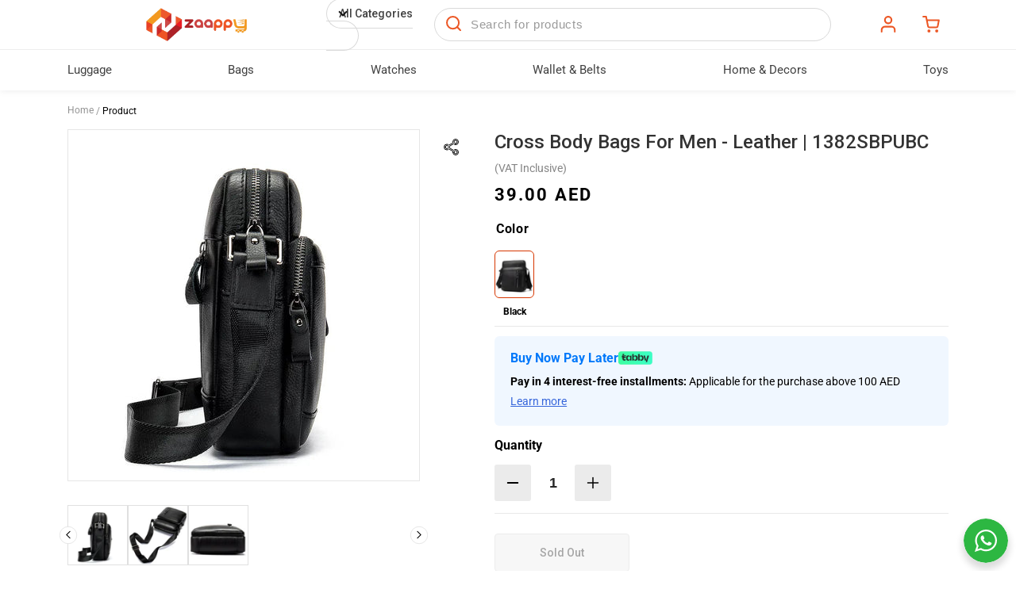

--- FILE ---
content_type: text/html; charset=utf-8
request_url: https://www.zaappy.com/products/crossbody-bags-for-men-leather
body_size: 49083
content:
<!doctype html>
<html class="no-js" lang="en">
  <head>

    <!-- Google Tag Manager -->
<script>(function(w,d,s,l,i){w[l]=w[l]||[];w[l].push({'gtm.start':
new Date().getTime(),event:'gtm.js'});var f=d.getElementsByTagName(s)[0],
j=d.createElement(s),dl=l!='dataLayer'?'&l='+l:'';j.async=true;j.src=
'https://www.googletagmanager.com/gtm.js?id='+i+dl;f.parentNode.insertBefore(j,f);
})(window,document,'script','dataLayer','GTM-T7SHD76');</script>
<!-- End Google Tag Manager -->
    
    <meta http-equiv="Content-Type" content="text/html; charset=utf-8">
    <meta http-equiv="X-UA-Compatible" content="IE=edge">
    <meta
      name="viewport"
      content="width=device-width,initial-scale=1, maximum-scale=1.0, user-scalable=0"
    >
    <meta name="theme-color" content="#ffffff">
    <link rel="canonical" href="https://www.zaappy.com/products/crossbody-bags-for-men-leather">
    <link rel="preconnect" href="https://reviews.enormapps.com" crossorigin>
    <link rel="preconnect" href="https://cdn.shopify.com" crossorigin>
    <link rel="preconnect" href="https://fonts.googleapis.com">
    <link rel="preload" href="//www.zaappy.com/cdn/shop/t/104/assets/base.css?v=64122428132802951231763397920" as="style" />
    <link rel="preload" href="//www.zaappy.com/cdn/shop/t/104/assets/style.css?v=99858350370482269091763306963" as="style" />
    <link rel="preload" href="//www.zaappy.com/cdn/shop/t/104/assets/jquery.3.6.min.js?v=115860211936397945481762190280" as="script" /><link rel="preload" href="//www.zaappy.com/cdn/shop/t/104/assets/lazy-load.js?v=131796910243678924371762190280" as="script" />
    <link
      href="https://fonts.googleapis.com/css2?family=Roboto:wght@100;300;400;500;700;900&display=swap"
      rel="stylesheet" ><link
        rel="icon"
        type="image/png"
        href="//www.zaappy.com/cdn/shop/files/1_dfe57e7b-a849-4a72-9d99-7c8e860e6f6b_32x32.png?v=1655545597"><title>
      Cross body Bags For Men - Leather | 1382SBPUBC

        &ndash; Zaappy.com</title><meta name="description" content="High Quality Men&#39;s Flap Bag Male Shoulder Bags Male Handbag Men&#39;s Bag Genuine Leather Cross body Bags For Men Messenger Bag Specifications: Origin : CN(Origin) Main Material : Genuine Leather Shape : Flap Pattern Type : Solid Interior : Cell Phone Pocket">

<meta property="og:site_name" content="Zaappy.com">
<meta property="og:url" content="https://www.zaappy.com/products/crossbody-bags-for-men-leather">
<meta property="og:title" content="Cross body Bags For Men - Leather | 1382SBPUBC">
<meta property="og:type" content="product">
<meta property="og:description" content="High Quality Men&#39;s Flap Bag Male Shoulder Bags Male Handbag Men&#39;s Bag Genuine Leather Cross body Bags For Men Messenger Bag Specifications: Origin : CN(Origin) Main Material : Genuine Leather Shape : Flap Pattern Type : Solid Interior : Cell Phone Pocket"><meta property="og:image"  itemprop="image" content="http://www.zaappy.com/cdn/shop/products/IMG_6368.jpg?v=1654849541">
  <meta property="og:image:secure_url" content="https://www.zaappy.com/cdn/shop/products/IMG_6368.jpg?v=1654849541">
  <meta property="og:image:width" content="1000">
  <meta property="og:image:height" content="1000"><meta property="og:price:amount" content="39.00">
  <meta property="og:price:currency" content="AED"><meta name="twitter:site" content="@ZaappyUAE"><meta name="twitter:card" content="summary_large_image">
<meta name="twitter:title" content="Cross body Bags For Men - Leather | 1382SBPUBC">
<meta name="twitter:description" content="High Quality Men&#39;s Flap Bag Male Shoulder Bags Male Handbag Men&#39;s Bag Genuine Leather Cross body Bags For Men Messenger Bag Specifications: Origin : CN(Origin) Main Material : Genuine Leather Shape : Flap Pattern Type : Solid Interior : Cell Phone Pocket">
<script>window.performance && window.performance.mark && window.performance.mark('shopify.content_for_header.start');</script><meta name="google-site-verification" content="gVa_pJRuGT5cTFYxo29J5IbC1H24QSDxuMaBrB9SAfw">
<meta name="google-site-verification" content="gVa_pJRuGT5cTFYxo29J5IbC1H24QSDxuMaBrB9SAfw">
<meta name="facebook-domain-verification" content="w12gkf5bhgt2vz46avavqpdb6o3hza">
<meta id="shopify-digital-wallet" name="shopify-digital-wallet" content="/61195419840/digital_wallets/dialog">
<link rel="alternate" type="application/json+oembed" href="https://www.zaappy.com/products/crossbody-bags-for-men-leather.oembed">
<script async="async" src="/checkouts/internal/preloads.js?locale=en-AE"></script>
<script id="shopify-features" type="application/json">{"accessToken":"316ece6083b8490c778384f610c6332a","betas":["rich-media-storefront-analytics"],"domain":"www.zaappy.com","predictiveSearch":true,"shopId":61195419840,"locale":"en"}</script>
<script>var Shopify = Shopify || {};
Shopify.shop = "zaappy-web.myshopify.com";
Shopify.locale = "en";
Shopify.currency = {"active":"AED","rate":"1.0"};
Shopify.country = "AE";
Shopify.theme = {"name":"ZaappyTheme - submenu","id":147956728000,"schema_name":"Dawn","schema_version":"3.0.0","theme_store_id":null,"role":"main"};
Shopify.theme.handle = "null";
Shopify.theme.style = {"id":null,"handle":null};
Shopify.cdnHost = "www.zaappy.com/cdn";
Shopify.routes = Shopify.routes || {};
Shopify.routes.root = "/";</script>
<script type="module">!function(o){(o.Shopify=o.Shopify||{}).modules=!0}(window);</script>
<script>!function(o){function n(){var o=[];function n(){o.push(Array.prototype.slice.apply(arguments))}return n.q=o,n}var t=o.Shopify=o.Shopify||{};t.loadFeatures=n(),t.autoloadFeatures=n()}(window);</script>
<script id="shop-js-analytics" type="application/json">{"pageType":"product"}</script>
<script defer="defer" async type="module" src="//www.zaappy.com/cdn/shopifycloud/shop-js/modules/v2/client.init-shop-cart-sync_C5BV16lS.en.esm.js"></script>
<script defer="defer" async type="module" src="//www.zaappy.com/cdn/shopifycloud/shop-js/modules/v2/chunk.common_CygWptCX.esm.js"></script>
<script type="module">
  await import("//www.zaappy.com/cdn/shopifycloud/shop-js/modules/v2/client.init-shop-cart-sync_C5BV16lS.en.esm.js");
await import("//www.zaappy.com/cdn/shopifycloud/shop-js/modules/v2/chunk.common_CygWptCX.esm.js");

  window.Shopify.SignInWithShop?.initShopCartSync?.({"fedCMEnabled":true,"windoidEnabled":true});

</script>
<script>(function() {
  var isLoaded = false;
  function asyncLoad() {
    if (isLoaded) return;
    isLoaded = true;
    var urls = ["https:\/\/intg.snapchat.com\/shopify\/shopify-scevent-init.js?id=90811a72-cc72-4b69-a280-bad5086c473f\u0026shop=zaappy-web.myshopify.com","https:\/\/cdn.hextom.com\/js\/ultimatesalesboost.js?shop=zaappy-web.myshopify.com"];
    for (var i = 0; i < urls.length; i++) {
      var s = document.createElement('script');
      s.type = 'text/javascript';
      s.async = true;
      s.src = urls[i];
      var x = document.getElementsByTagName('script')[0];
      x.parentNode.insertBefore(s, x);
    }
  };
  if(window.attachEvent) {
    window.attachEvent('onload', asyncLoad);
  } else {
    window.addEventListener('load', asyncLoad, false);
  }
})();</script>
<script id="__st">var __st={"a":61195419840,"offset":14400,"reqid":"76295a22-8402-4bd7-9d11-9a04160ccdee-1768853435","pageurl":"www.zaappy.com\/products\/crossbody-bags-for-men-leather","u":"0c78291ad065","p":"product","rtyp":"product","rid":7286697689280};</script>
<script>window.ShopifyPaypalV4VisibilityTracking = true;</script>
<script id="form-persister">!function(){'use strict';const t='contact',e='new_comment',n=[[t,t],['blogs',e],['comments',e],[t,'customer']],o='password',r='form_key',c=['recaptcha-v3-token','g-recaptcha-response','h-captcha-response',o],s=()=>{try{return window.sessionStorage}catch{return}},i='__shopify_v',u=t=>t.elements[r],a=function(){const t=[...n].map((([t,e])=>`form[action*='/${t}']:not([data-nocaptcha='true']) input[name='form_type'][value='${e}']`)).join(',');var e;return e=t,()=>e?[...document.querySelectorAll(e)].map((t=>t.form)):[]}();function m(t){const e=u(t);a().includes(t)&&(!e||!e.value)&&function(t){try{if(!s())return;!function(t){const e=s();if(!e)return;const n=u(t);if(!n)return;const o=n.value;o&&e.removeItem(o)}(t);const e=Array.from(Array(32),(()=>Math.random().toString(36)[2])).join('');!function(t,e){u(t)||t.append(Object.assign(document.createElement('input'),{type:'hidden',name:r})),t.elements[r].value=e}(t,e),function(t,e){const n=s();if(!n)return;const r=[...t.querySelectorAll(`input[type='${o}']`)].map((({name:t})=>t)),u=[...c,...r],a={};for(const[o,c]of new FormData(t).entries())u.includes(o)||(a[o]=c);n.setItem(e,JSON.stringify({[i]:1,action:t.action,data:a}))}(t,e)}catch(e){console.error('failed to persist form',e)}}(t)}const f=t=>{if('true'===t.dataset.persistBound)return;const e=function(t,e){const n=function(t){return'function'==typeof t.submit?t.submit:HTMLFormElement.prototype.submit}(t).bind(t);return function(){let t;return()=>{t||(t=!0,(()=>{try{e(),n()}catch(t){(t=>{console.error('form submit failed',t)})(t)}})(),setTimeout((()=>t=!1),250))}}()}(t,(()=>{m(t)}));!function(t,e){if('function'==typeof t.submit&&'function'==typeof e)try{t.submit=e}catch{}}(t,e),t.addEventListener('submit',(t=>{t.preventDefault(),e()})),t.dataset.persistBound='true'};!function(){function t(t){const e=(t=>{const e=t.target;return e instanceof HTMLFormElement?e:e&&e.form})(t);e&&m(e)}document.addEventListener('submit',t),document.addEventListener('DOMContentLoaded',(()=>{const e=a();for(const t of e)f(t);var n;n=document.body,new window.MutationObserver((t=>{for(const e of t)if('childList'===e.type&&e.addedNodes.length)for(const t of e.addedNodes)1===t.nodeType&&'FORM'===t.tagName&&a().includes(t)&&f(t)})).observe(n,{childList:!0,subtree:!0,attributes:!1}),document.removeEventListener('submit',t)}))}()}();</script>
<script integrity="sha256-4kQ18oKyAcykRKYeNunJcIwy7WH5gtpwJnB7kiuLZ1E=" data-source-attribution="shopify.loadfeatures" defer="defer" src="//www.zaappy.com/cdn/shopifycloud/storefront/assets/storefront/load_feature-a0a9edcb.js" crossorigin="anonymous"></script>
<script data-source-attribution="shopify.dynamic_checkout.dynamic.init">var Shopify=Shopify||{};Shopify.PaymentButton=Shopify.PaymentButton||{isStorefrontPortableWallets:!0,init:function(){window.Shopify.PaymentButton.init=function(){};var t=document.createElement("script");t.src="https://www.zaappy.com/cdn/shopifycloud/portable-wallets/latest/portable-wallets.en.js",t.type="module",document.head.appendChild(t)}};
</script>
<script data-source-attribution="shopify.dynamic_checkout.buyer_consent">
  function portableWalletsHideBuyerConsent(e){var t=document.getElementById("shopify-buyer-consent"),n=document.getElementById("shopify-subscription-policy-button");t&&n&&(t.classList.add("hidden"),t.setAttribute("aria-hidden","true"),n.removeEventListener("click",e))}function portableWalletsShowBuyerConsent(e){var t=document.getElementById("shopify-buyer-consent"),n=document.getElementById("shopify-subscription-policy-button");t&&n&&(t.classList.remove("hidden"),t.removeAttribute("aria-hidden"),n.addEventListener("click",e))}window.Shopify?.PaymentButton&&(window.Shopify.PaymentButton.hideBuyerConsent=portableWalletsHideBuyerConsent,window.Shopify.PaymentButton.showBuyerConsent=portableWalletsShowBuyerConsent);
</script>
<script>
  function portableWalletsCleanup(e){e&&e.src&&console.error("Failed to load portable wallets script "+e.src);var t=document.querySelectorAll("shopify-accelerated-checkout .shopify-payment-button__skeleton, shopify-accelerated-checkout-cart .wallet-cart-button__skeleton"),e=document.getElementById("shopify-buyer-consent");for(let e=0;e<t.length;e++)t[e].remove();e&&e.remove()}function portableWalletsNotLoadedAsModule(e){e instanceof ErrorEvent&&"string"==typeof e.message&&e.message.includes("import.meta")&&"string"==typeof e.filename&&e.filename.includes("portable-wallets")&&(window.removeEventListener("error",portableWalletsNotLoadedAsModule),window.Shopify.PaymentButton.failedToLoad=e,"loading"===document.readyState?document.addEventListener("DOMContentLoaded",window.Shopify.PaymentButton.init):window.Shopify.PaymentButton.init())}window.addEventListener("error",portableWalletsNotLoadedAsModule);
</script>

<script type="module" src="https://www.zaappy.com/cdn/shopifycloud/portable-wallets/latest/portable-wallets.en.js" onError="portableWalletsCleanup(this)" crossorigin="anonymous"></script>
<script nomodule>
  document.addEventListener("DOMContentLoaded", portableWalletsCleanup);
</script>

<link id="shopify-accelerated-checkout-styles" rel="stylesheet" media="screen" href="https://www.zaappy.com/cdn/shopifycloud/portable-wallets/latest/accelerated-checkout-backwards-compat.css" crossorigin="anonymous">
<style id="shopify-accelerated-checkout-cart">
        #shopify-buyer-consent {
  margin-top: 1em;
  display: inline-block;
  width: 100%;
}

#shopify-buyer-consent.hidden {
  display: none;
}

#shopify-subscription-policy-button {
  background: none;
  border: none;
  padding: 0;
  text-decoration: underline;
  font-size: inherit;
  cursor: pointer;
}

#shopify-subscription-policy-button::before {
  box-shadow: none;
}

      </style>

<script>window.performance && window.performance.mark && window.performance.mark('shopify.content_for_header.end');</script>

<style data-shopify>@font-face {
  font-family: Roboto;
  font-weight: 400;
  font-style: normal;
  font-display: swap;
  src: url("//www.zaappy.com/cdn/fonts/roboto/roboto_n4.2019d890f07b1852f56ce63ba45b2db45d852cba.woff2") format("woff2"),
       url("//www.zaappy.com/cdn/fonts/roboto/roboto_n4.238690e0007583582327135619c5f7971652fa9d.woff") format("woff");
}

      @font-face {
  font-family: Roboto;
  font-weight: 700;
  font-style: normal;
  font-display: swap;
  src: url("//www.zaappy.com/cdn/fonts/roboto/roboto_n7.f38007a10afbbde8976c4056bfe890710d51dec2.woff2") format("woff2"),
       url("//www.zaappy.com/cdn/fonts/roboto/roboto_n7.94bfdd3e80c7be00e128703d245c207769d763f9.woff") format("woff");
}

      @font-face {
  font-family: Roboto;
  font-weight: 400;
  font-style: italic;
  font-display: swap;
  src: url("//www.zaappy.com/cdn/fonts/roboto/roboto_i4.57ce898ccda22ee84f49e6b57ae302250655e2d4.woff2") format("woff2"),
       url("//www.zaappy.com/cdn/fonts/roboto/roboto_i4.b21f3bd061cbcb83b824ae8c7671a82587b264bf.woff") format("woff");
}

      @font-face {
  font-family: Roboto;
  font-weight: 700;
  font-style: italic;
  font-display: swap;
  src: url("//www.zaappy.com/cdn/fonts/roboto/roboto_i7.7ccaf9410746f2c53340607c42c43f90a9005937.woff2") format("woff2"),
       url("//www.zaappy.com/cdn/fonts/roboto/roboto_i7.49ec21cdd7148292bffea74c62c0df6e93551516.woff") format("woff");
}

      @font-face {
  font-family: Roboto;
  font-weight: 400;
  font-style: normal;
  font-display: swap;
  src: url("//www.zaappy.com/cdn/fonts/roboto/roboto_n4.2019d890f07b1852f56ce63ba45b2db45d852cba.woff2") format("woff2"),
       url("//www.zaappy.com/cdn/fonts/roboto/roboto_n4.238690e0007583582327135619c5f7971652fa9d.woff") format("woff");
}


      :root  {
        --font-body-family: Roboto
        , sans-serif
        ;
        --font-body-style: normal
        ;
        --font-body-weight: 400
        ;

        --font-heading-family: Roboto
        , sans-serif
        ;
        --font-heading-style: normal
        ;
        --font-heading-weight: 400
        ;

        --font-body-scale: 1.0
        ;
        --font-heading-scale: 1.0
        ;

        --color-base-text: 0
        , 0
        , 0
        ;
        --color-shadow: 0
        , 0
        , 0
        ;
        --color-base-background-1: 248
        , 248
        , 248
        ;
        --color-base-background-2: 243
        , 243
        , 243
        ;
        --color-base-solid-button-labels: 255
        , 255
        , 255
        ;
        --color-base-outline-button-labels: 0
        , 0
        , 0
        ;
        --color-base-accent-1: 240
        , 155
        , 35
        ;
        --color-base-accent-2: 51
        , 79
        , 180
        ;
        --payment-terms-background-color: #f8f8f8
        ;

        --gradient-base-background-1: 
          #f8f8f8
        ;
        --gradient-base-background-2: 
          #F3F3F3
        ;
        --gradient-base-accent-1: 
          #f09b23
        ;
        --gradient-base-accent-2: 
          #334FB4
        ;

        --media-padding: 
        px;
        --media-border-opacity: 0.05
        ;
        --media-border-width: 1
        px;
        --media-radius: 0
        px;
        --media-shadow-opacity: 0.0
        ;
        --media-shadow-horizontal-offset: 0
        px;
        --media-shadow-vertical-offset: 0
        px;
        --media-shadow-blur-radius: 0
        px;

        --page-width: 150
        rem;
        --page-width-margin: 
          0rem;

        --card-image-padding: 0.0
        rem;
        --card-corner-radius: 1.0
        rem;
        --card-text-alignment: left
        ;
        --card-border-width: 0.5
        rem;
        --card-border-opacity: 0.05
        ;
        --card-shadow-opacity: 0.1
        ;
        --card-shadow-horizontal-offset: 0.0
        rem;
        --card-shadow-vertical-offset: 0.0
        rem;
        --card-shadow-blur-radius: 0.0
        rem;

        --badge-corner-radius: 4.0
        rem;

        --popup-border-width: 1
        px;
        --popup-border-opacity: 0.1
        ;
        --popup-corner-radius: 0
        px;
        --popup-shadow-opacity: 0.0
        ;
        --popup-shadow-horizontal-offset: 0
        px;
        --popup-shadow-vertical-offset: 0
        px;
        --popup-shadow-blur-radius: 0
        px;

        --drawer-border-width: 1
        px;
        --drawer-border-opacity: 0.1
        ;
        --drawer-shadow-opacity: 0.0
        ;
        --drawer-shadow-horizontal-offset: 0
        px;
        --drawer-shadow-vertical-offset: 0
        px;
        --drawer-shadow-blur-radius: 0
        px;

        --spacing-sections-desktop: 0
        px;
        --spacing-sections-mobile: 
          0
        px;

        --grid-desktop-vertical-spacing: 8
        px;
        --grid-desktop-horizontal-spacing: 8
        px;
        --grid-mobile-vertical-spacing: 4
        px;
        --grid-mobile-horizontal-spacing: 4
        px;

        --text-boxes-border-opacity: 0.0
        ;
        --text-boxes-border-width: 0
        px;
        --text-boxes-radius: 0
        px;
        --text-boxes-shadow-opacity: 0.0
        ;
        --text-boxes-shadow-horizontal-offset: 0
        px;
        --text-boxes-shadow-vertical-offset: 0
        px;
        --text-boxes-shadow-blur-radius: 0
        px;

        --buttons-radius: 40
        px;
        --buttons-radius-outset: 
          41
        px;
        --buttons-border-width: 
          1
        px;
        --buttons-border-opacity: 1.0
        ;
        --buttons-shadow-opacity: 0.0
        ;
        --buttons-shadow-horizontal-offset: 0
        px;
        --buttons-shadow-vertical-offset: 0
        px;
        --buttons-shadow-blur-radius: 0
        px;
        --buttons-border-offset: 
          0.3px;

        --inputs-radius: 0
        px;
        --inputs-border-width: 1
        px;
        --inputs-border-opacity: 0.55
        ;
        --inputs-shadow-opacity: 0.0
        ;
        --inputs-shadow-horizontal-offset: 0
        px;
        --inputs-margin-offset: 
          0px;
        --inputs-shadow-vertical-offset: 0
        px;
        --inputs-shadow-blur-radius: 0
        px;
        --inputs-radius-outset: 
          0px;

        --variant-pills-radius: 40
        px;
        --variant-pills-border-width: 1
        px;
        --variant-pills-border-opacity: 0.55
        ;
        --variant-pills-shadow-opacity: 0.0
        ;
        --variant-pills-shadow-horizontal-offset: 0
        px;
        --variant-pills-shadow-vertical-offset: 0
        px;
        --variant-pills-shadow-blur-radius: 0
        px;
      }

      *,
      *::before,
      *::after {
        box-sizing: inherit;
      }

      html {
        box-sizing: border-box;
        font-size: 16px;
        height: 100%;
      }

      body {
        display: grid;
        grid-template-rows: auto auto 1fr auto;
        grid-template-columns: 100%;
        min-height: 100%;
        margin: 0;
        font-size: 1.5rem;
        letter-spacing: normal;
        line-height: calc(1 + 0.8 / var(--font-body-scale));
        font-family: var(--font-body-family);
        font-style: var(--font-body-style);
        font-weight: var(--font-body-weight);
      }

      @media screen and (min-width: 750px) {
        body {
          font-size: 1.6rem;
        }
      }</style><link rel="stylesheet" href="//www.zaappy.com/cdn/shop/t/104/assets/base.css?v=64122428132802951231763397920">
    <link rel="stylesheet" href="//www.zaappy.com/cdn/shop/t/104/assets/style.css?v=99858350370482269091763306963">
    <script src="//www.zaappy.com/cdn/shop/t/104/assets/jquery.3.6.min.js?v=115860211936397945481762190280"></script><link rel="stylesheet" href="//www.zaappy.com/cdn/shop/t/104/assets/product-only.css?v=35633229312032177251762190280"><script src="//www.zaappy.com/cdn/shop/t/104/assets/lazy-load.js?v=131796910243678924371762190280"></script>
    <link
      rel="stylesheet"
      href="//www.zaappy.com/cdn/shop/t/104/assets/common.css?v=140229631988046175271762190280"
      media="print"
      onload="this.media='all'"><script src="//www.zaappy.com/cdn/shop/t/104/assets/global.js?v=79634423077987601871762190280" defer="defer"></script>
    
<link
        rel="stylesheet"
        href="//www.zaappy.com/cdn/shop/t/104/assets/component-predictive-search.css?v=117757362760120925971762190280"
        media="print"
        onload="this.media='all'"><script>
      document.documentElement.className = document.documentElement.className.replace('no-js', 'js');
      if (Shopify.designMode) {
        document.documentElement.classList.add('shopify-design-mode');
      }
    </script>
    <script>
      $(function() {
        $('img').bind('contextmenu', function(e) {
          return false;
        });

      });

      (function($) {

        $.fn.ctrl = function(key, callback) {

          if (! $.isArray(key)) {
            key = [key];
          }
          callback = callback || function() {
            return false;
          }
          return $(this).keydown(function(e) {

            $.each(key, function(i, k) {
              if (e.keyCode == k.toUpperCase().charCodeAt(0) && e.ctrlKey) {
                return callback(e);
              }
            });
            return true;
          });
        };

        $.fn.disableSelection = function() {

          this.ctrl(['a', 's', 'c']);

          return this.attr('unselectable', 'on').css({
            '-moz-user-select': '-moz-none',
            '-moz-user-select': 'auto',
            '-o-user-select': 'auto',
            '-khtml-user-select': 'auto',
            '-webkit-user-select': 'auto',
            '-ms-user-select': 'auto',
            'user-select': 'auto'
          }).bind('selectstart', function() {
            return false;
          });
        };

      })(jQuery);

// $(':not(input,select,textarea)').enableSelection();
    </script>
    

  <style>
    .productBoughtTogether div#ga-product_bought_together.product_bought_together_custom .ga-products li.ga-product button.ga-product_addtocart {
      position: relative;
      top: auto !important;
      right: auto !important;
      left: auto !important;
      height: auto !important;
      min-height: unset !important;
      line-height: unset !important;
      border: none !important;
      background: #0071dc !important;
      color: #fff !important;
      width: 100% !important;
      border-radius: 30px !important;
      padding: 7px 30px;
      font-size: 15px !important;
      font-weight: bold !important;
  }
    .productBoughtTogether div#ga-product_bought_together.product_bought_together_custom .ga-products li.ga-product button.ga-product_addtocart.ga_added_item {
      color: #fff !important;
    }
  .product_bought_together_custom   .ga-carousel_wrapper .ga-product .ga-product-block {
    font-weight: normal;
    border: 1px solid #e8e8e8;
    border-radius: 4px;
    margin-bottom: 5px;
  }
  </style>
<script type="text/javascript">
    window.GloboMoneyFormat = "{{amount}} AED";
    window.addEventListener('globoRelatedProductsUpdateCart',function(e){
        if(jQuery(".cart-count-bubble").length == 0) $('.header__icon--cart').append('<div class="cart-count-bubble"><span aria-hidden="true">'+e.detail.cart.item_count+'</span><span class="visually-hidden">'+e.detail.cart.item_count+' item</span></div>');
        else jQuery(".cart-count-bubble").find("span").text(e.detail.cart.item_count);
        if(jQuery(".sticky-menu_wrap #mob_cart_count").length == 0){
          $('.sticky-menu_wrap .cart').append('<span class="cart-count" id="mob_cart_count">'+e.detail.cart.item_count+'</span>');
        }else jQuery(".sticky-menu_wrap #mob_cart_count").text(e.detail.cart.item_count).removeClass('hidden');
    })
    window.addEventListener('globoRelatedProductsAddedProductsToCart',function(){
      var elements = document.getElementsByClassName('ga-product_addtocart');
      for (var i = 0; i < elements.length; i++) {
        let button = elements[i];
      
        // Check the textContent and add class
        if (button.textContent === 'Added') {
          button.classList.add('ga_added_item');
        }
      }
  })
</script>
<script id="globoRelatedProductsTemplate" type="template/html">
  {% if box.template.id == 1 or box.template.id == '1' %}
  {% if box.id == 'ga-product_bought_together' %}
    <div id="{{box.id}}" data-title="{{box.title.text | escape}}" class="ga ga-template_3 product_bought_together_custom ga-products-box ga-template_themeid_{{ theme_store_id  }}">
    {% if box.title and box.title.text and box.title.text != '' %}<h2 class="ga-title section-title"><span>{{box.title.text}}</span></h2>{% endif %}
    {% if box.subtitle and box.subtitle.text and box.subtitle.text != '' %}<div class="ga-subtitle">{{box.subtitle.text}}</div>{% endif %}
    <div class="ga-products">
      <div class="ga-carousel_wrapper">
        <ul class="ga-carousel gowl-carousel" data-products-count="{{products.size}}">
          {% for product in products %}
          {% assign first_available_variant = false %}
          {% for variant in product.variants %}
            {% if first_available_variant == false and variant.available %}{% assign first_available_variant = variant %}{% endif %}
          {% endfor %}
          {% if first_available_variant == false %}{% assign first_available_variant = product.variants[0] %}{% endif %}
          {% if product.images[0] %}
            {% assign featured_image = product.images[0] | img_url: '300x' %}
          {% else %}
            {% assign featured_image = no_image_url | img_url: '300x' %}
          {% endif %}
          <li class="ga-product" data-product-id="{{product.id}}">
            <div class="ga-product-block">
            <a{% if settings.new_tab %} target="_blank"{% endif %} href="/products/{{product.handle}}">
              {% if box.template.elements contains 'saleLabel' and first_available_variant.compare_at_price > first_available_variant.price %}
              <span class="ga-label ga-label_sale">{{translation.sale}}</span>
              {% endif %}
              {% unless product.available %}
              <span class="ga-label ga-label_sold">{{translation.sold_out}}</span>
              {% endunless %}
              <div class="ga-product_image ga-product_image_{{product.id}}" id="ga-product_image_{{product.id}}" style="background-image: url('{{featured_image}}')"><span></span></div>
            </a>
            <a class="ga-product_title  "{% if settings.new_tab %} target="_blank"{% endif %} href="/products/{{product.handle}}">{{product.title}}</a>
            {% assign variants_size = product.variants | size %}
            <div class="ga-product_variants-container{% unless box.template.elements contains 'variantSelector' %} ga-hide{% endunless %}">
              <select class="ga-product_variant_select {% if variants_size == 1 %}ga-hide{% endif %}">
                {% for variant in product.variants %}
                  <option{% if first_available_variant.id == variant.id %} selected{% endif %}{% unless variant.available %} disabled{% endunless %} data-image="{% if variant.featured_image %}{{variant.featured_image.src | img_url: '300x'}}{% else %}{{featured_image}}{% endif %}" data-available="{{variant.available}}" data-compare_at_price="{{variant.compare_at_price}}" data-price="{{variant.price}}" value="{{variant.id}}">{{variant.title}}{% unless variant.available %} - {{translation.sold_out}}{% endunless %}</option>
                {% endfor %}
              </select>
            </div>
            {% if box.template.elements contains 'price' %}
            <span class="ga-product_price-container">
              <span class="ga-product_price money   {% if first_available_variant.compare_at_price > first_available_variant.price %} ga-product_have_oldprice {% endif %}">{{first_available_variant.price | money}}</span>
              {% if first_available_variant.compare_at_price > first_available_variant.price %}
              <s class="ga-product_oldprice money">{{first_available_variant.compare_at_price | money}}</s>
              {% endif %}
            </span>
            {% endif %}
            </div>
            {% if box.template.elements contains 'addToCartBtn' %}
            <button class="ga-product_addtocart" type="button" data-add="Added" data-added="Added">+Add</button>
            {% endif %}
          </li>
          {% endfor %}
        </ul>
      </div>
    </div>
  </div>
    {% else %}
  <div id="{{box.id}}" data-title="{{box.title.text | escape}}" class="ga ga-template_1 ga-products-box ga-template_themeid_{{ theme_store_id  }}">
    {% if box.title and box.title.text and box.title.text != '' %}<h2 class="ga-title section-title"><span>{{box.title.text}}</span></h2>{% endif %}
    {% if box.subtitle and box.subtitle.text and box.subtitle.text != '' %}<div class="ga-subtitle">{{box.subtitle.text}}</div>{% endif %}
    <div class="ga-products">
      <div class="ga-carousel_wrapper">
        <ul class="ga-carousel gowl-carousel" data-products-count="{{products.size}}">
          {% for product in products %}
          {% assign first_available_variant = false %}
          {% for variant in product.variants %}
            {% if first_available_variant == false and variant.available %}{% assign first_available_variant = variant %}{% endif %}
          {% endfor %}
          {% if first_available_variant == false %}{% assign first_available_variant = product.variants[0] %}{% endif %}
          {% if product.images[0] %}
            {% assign featured_image = product.images[0] | img_url: '300x' %}
          {% else %}
            {% assign featured_image = no_image_url | img_url: '300x' %}
          {% endif %}
          <li class="ga-product" data-product-id="{{product.id}}">
            <a{% if settings.new_tab %} target="_blank"{% endif %} href="/products/{{product.handle}}">
              {% if box.template.elements contains 'saleLabel' and first_available_variant.compare_at_price > first_available_variant.price %}
              <span class="ga-label ga-label_sale">{{translation.sale}}</span>
              {% endif %}
              {% unless product.available %}
              <span class="ga-label ga-label_sold">{{translation.sold_out}}</span>
              {% endunless %}
              <div class="ga-product_image ga-product_image_{{product.id}}" id="ga-product_image_{{product.id}}" style="background-image: url('{{featured_image}}')"><span></span></div>
            </a>
            <a class="ga-product_title  "{% if settings.new_tab %} target="_blank"{% endif %} href="/products/{{product.handle}}">{{product.title}}</a>
            {% assign variants_size = product.variants | size %}
            <div class="ga-product_variants-container{% unless box.template.elements contains 'variantSelector' %} ga-hide{% endunless %}">
              <select class="ga-product_variant_select {% if variants_size == 1 %}ga-hide{% endif %}">
                {% for variant in product.variants %}
                  <option{% if first_available_variant.id == variant.id %} selected{% endif %}{% unless variant.available %} disabled{% endunless %} data-image="{% if variant.featured_image %}{{variant.featured_image.src | img_url: '300x'}}{% else %}{{featured_image}}{% endif %}" data-available="{{variant.available}}" data-compare_at_price="{{variant.compare_at_price}}" data-price="{{variant.price}}" value="{{variant.id}}">{{variant.title}}{% unless variant.available %} - {{translation.sold_out}}{% endunless %}</option>
                {% endfor %}
              </select>
            </div>
            {% if box.template.elements contains 'price' %}
            <span class="ga-product_price-container">
              <span class="ga-product_price money   {% if first_available_variant.compare_at_price > first_available_variant.price %} ga-product_have_oldprice {% endif %}">{{first_available_variant.price | money}}</span>
              {% if first_available_variant.compare_at_price > first_available_variant.price %}
              <s class="ga-product_oldprice money">{{first_available_variant.compare_at_price | money}}</s>
              {% endif %}
            </span>
            {% endif %}
            {% if box.template.elements contains 'addToCartBtn' %}
            <button class="ga-product_addtocart" type="button" data-add="{{translation.add_to_cart}}" data-added="{{translation.added_to_cart}}">{{translation.add_to_cart}}</button>
            {% endif %}
          </li>
          {% endfor %}
        </ul>
      </div>
    </div>
  </div>
    {% endif %}
  {% elsif box.template.id == 2 or box.template.id == '2' %}
  <div id="{{box.id}}" data-title="{{box.title.text | escape}}" class="ga ga-template_2 ga-products-box ">
    {% if box.title and box.title.text and box.title.text != '' %}<h2 class="ga-title section-title "><span>{{box.title.text}}</span></h2>{% endif %}
    {% if box.subtitle and box.subtitle.text and box.subtitle.text != '' %}<div class="ga-subtitle">{{box.subtitle.text}}</div>{% endif %}
    {% assign total_price = 0 %}
    <div class="ga-products">
      <div class="ga-products_image">
        {% for product in products %}
        {% assign first_available_variant = false %}
        {% for variant in product.variants %}
          {% if first_available_variant == false and variant.available %}{% assign first_available_variant = variant %}{% endif %}
        {% endfor %}
        {% if first_available_variant == false %}{% assign first_available_variant = product.variants[0] %}{% endif %}
        {% if first_available_variant.available and box.template.selected %}
        {% assign total_price = total_price | plus: first_available_variant.price %}
        {% endif %}
        {% if product.images[0] %}
          {% assign featured_image = product.images[0] | img_url: '300x' %}
        {% else %}
          {% assign featured_image = no_image_url | img_url: '300x' %}
        {% endif %}
        <div id="ga-product_{{product.id}}" class="ga-product {% if forloop.last %}last{% endif %}">

          <a{% if settings.new_tab %} target="_blank"{% endif %} href="/products/{{product.handle}}">
            {% unless product.available %}
            <span class="ga-label ga-label_sold">{{translation.sold_out}}</span>
            {% endunless %}
            <img class="ga-product_image_{{product.id}}" id="ga-product_image_{{product.id}}" src="{{featured_image}}" alt="{{product.title}}"/>
          </a>
        </div>
        {% endfor %}
        <div class="ga-product-form {% unless total_price > 0 %}ga-hide{% endunless %}">
          {% if box.template.elements contains 'price' %}
          <div>{{translation.total_price}} <span class="ga-product_price ga-product_totalprice money">{{total_price | money}}</span></div>
          {% endif %}
          {% if box.template.elements contains 'addToCartBtn' %}
          <button class="ga-addalltocart" type="button" data-add="{{translation.add_selected_to_cart}}" data-added="{{translation.added_selected_to_cart}}">{{translation.add_selected_to_cart}}</button>
          {% endif %}
        </div>
      </div>
    </div>
    <ul class="ga-products-input">
      {% for product in products %}
      {% assign first_available_variant = false %}
      {% for variant in product.variants %}
        {% if first_available_variant == false and variant.available %}{% assign first_available_variant = variant %}{% endif %}
      {% endfor %}
      {% if first_available_variant == false %}{% assign first_available_variant = product.variants[0] %}{% endif %}
      {% if product.images[0] %}
        {% assign featured_image = product.images[0] | img_url: '300x' %}
      {% else %}
        {% assign featured_image = no_image_url | img_url: '300x' %}
      {% endif %}
      <li class="ga-product{% unless box.template.selected %} ga-deactive{% endunless %}" data-product-id="{{product.id}}">
        <input {% unless product.available %}disabled{% endunless %} class="selectedItem"{% if box.template.selected and product.available == true %} checked{% endif %} type="checkbox" value="{{product.id}}"/>
        <a class="ga-product_title"{% if settings.new_tab %} target="_blank"{% endif %} href="/products/{{product.handle}}">{% if product.id == cur_product_id %}<strong>{{translation.this_item}} </strong>{% endif %}{{product.title}}{% unless product.available %} - {{translation.sold_out}}{% endunless %}</a>
        {% assign variants_size = product.variants | size %}
        <div class="ga-product_variants-container{% unless box.template.elements contains 'variantSelector' %} ga-hide{% endunless %}">
          <select {% unless product.available %}disabled{% endunless %} class="ga-product_variant_select {% if variants_size == 1 %}ga-hide{% endif %}">
            {% for variant in product.variants %}
              <option{% if first_available_variant.id == variant.id %} selected{% endif %}{% unless variant.available %} disabled{% endunless %} data-image="{% if variant.featured_image %}{{variant.featured_image.src | img_url: '100x'}}{% else %}{{featured_image}}{% endif %}" data-available="{{variant.available}}" data-compare_at_price="{{variant.compare_at_price}}" data-price="{{variant.price}}" value="{{variant.id}}">{{variant.title}}{% unless variant.available %} - {{translation.sold_out}}{% endunless %}</option>
            {% endfor %}
          </select>
        </div>
        {% if box.template.elements contains 'price' %}
        <span class="ga-product_price-container">
          <span class="ga-product_price money   {% if first_available_variant.compare_at_price > first_available_variant.price %} ga-product_have_oldprice {% endif %}">{{first_available_variant.price | money}}</span>
          {% if first_available_variant.compare_at_price > first_available_variant.price %}
          <s class="ga-product_oldprice money">{{first_available_variant.compare_at_price | money}}</s>
          {% endif %}
        </span>
        {% endif %}
      </li>
      {% endfor %}
    </ul>
  </div>
  {% elsif box.template.id == 3 or box.template.id == '3' %}
  <div id="{{box.id}}" data-title="{{box.title.text | escape}}" class="ga ga-template_3 ga-products-box  ">
    {% if box.title and box.title.text and box.title.text != '' %}<h2 class="ga-title section-title "><span>{{box.title.text}}</span></h2>{% endif %}
    {% if box.subtitle and box.subtitle.text and box.subtitle.text != '' %}<div class="ga-subtitle">{{box.subtitle.text}}</div>{% endif %}
    {% assign total_price = 0 %}
    <div class="ga-products">
      <ul class="ga-products-table">
        {% for product in products %}
        {% assign first_available_variant = false %}
        {% for variant in product.variants %}
          {% if first_available_variant == false and variant.available %}{% assign first_available_variant = variant %}{% endif %}
        {% endfor %}
        {% if first_available_variant == false %}{% assign first_available_variant = product.variants[0] %}{% endif %}
        {% if first_available_variant.available and box.template.selected %}
        {% assign total_price = total_price | plus: first_available_variant.price %}
        {% endif %}
        {% if product.images[0] %}
          {% assign featured_image = product.images[0] | img_url: '300x' %}
        {% else %}
          {% assign featured_image = no_image_url | img_url: '300x' %}
        {% endif %}
        <li class="ga-product{% unless box.template.selected %} ga-deactive{% endunless %}" data-product-id="{{product.id}}">
          <div class="product_main">
            <input {% unless product.available %}disabled{% endunless %} class="selectedItem"{% if box.template.selected and product.available == true %} checked{% endif %} type="checkbox" value=""/>
            <a{% if settings.new_tab %} target="_blank"{% endif %} href="/products/{{product.handle}}" class="ga-products_image">
              {% unless product.available %}
              <span class="ga-label ga-label_sold">{{translation.sold_out}}</span>
              {% endunless %}
              <span>
                <img class="ga-product_image_{{product.id}}" id="ga-product_image_{{product.id}}" src="{{featured_image}}" alt="{{product.title}}"/>
              </span>
            </a>
            <div>
              <a class="ga-product_title"{% if settings.new_tab %} target="_blank"{% endif %} href="/products/{{product.handle}}">{% if product.id == cur_product_id %}<strong>{{translation.this_item}} </strong>{% endif %}{{product.title}}{% unless product.available %} - {{translation.sold_out}}{% endunless %}</a>
            </div>
          </div>
          {% assign variants_size = product.variants | size %}
          <div class="ga-product_variants-container{% unless box.template.elements contains 'variantSelector' %} ga-hide{% endunless %}">
            <select {% unless product.available %}disabled{% endunless %} class="ga-product_variant_select {% if variants_size == 1 %}ga-hide{% endif %}">
              {% for variant in product.variants %}
                <option{% if first_available_variant.id == variant.id %} selected{% endif %}{% unless variant.available %} disabled{% endunless %} data-image="{% if variant.featured_image %}{{variant.featured_image.src | img_url: '300x'}}{% else %}{{featured_image}}{% endif %}" data-available="{{variant.available}}" data-compare_at_price="{{variant.compare_at_price}}" data-price="{{variant.price}}" value="{{variant.id}}">{{variant.title}}{% unless variant.available %} - {{translation.sold_out}}{% endunless %}</option>
              {% endfor %}
            </select>
          </div>
          {% if box.template.elements contains 'price' %}
          <span class="ga-product_price-container">
            <span class="ga-product_price money   {% if first_available_variant.compare_at_price > first_available_variant.price %} ga-product_have_oldprice {% endif %}">{{first_available_variant.price | money}}</span>
            {% if first_available_variant.compare_at_price > first_available_variant.price %}
            <s class="ga-product_oldprice money">{{first_available_variant.compare_at_price | money}}</s>
            {% endif %}
          </span>
          {% endif %}
        </li>
        {% endfor %}
      </ul>
      <div class="ga-product-form{% unless box.template.selected or total_price > 0 %} ga-hide{% endunless %}">
        {% if box.template.elements contains 'price' %}
        <div>{{translation.total_price}} <span class="ga-product_price ga-product_totalprice money">{{total_price | money}}</span></div>
        {% endif %}
        {% if box.template.elements contains 'addToCartBtn' %}
        <button class="ga-addalltocart" type="button" data-add="{{translation.add_selected_to_cart}}" data-added="{{translation.added_selected_to_cart}}">{{translation.add_selected_to_cart}}</button>
        {% endif %}
      </div>
    </div>
  </div>
  {% endif %}
</script>

<script type="text/javascript">
    (function(c,l,a,r,i,t,y){
        c[a]=c[a]||function(){(c[a].q=c[a].q||[]).push(arguments)};
        t=l.createElement(r);t.async=1;t.src="https://www.clarity.ms/tag/"+i;
        y=l.getElementsByTagName(r)[0];y.parentNode.insertBefore(t,y);
    })(window, document, "clarity", "script", "lj3jkj9lyd");
</script>
    <meta name="msvalidate.01" content="98A0BA3028557CA60575BCE4549652F4" />
  <style type='text/css'>
  .baCountry{width:30px;height:20px;display:inline-block;vertical-align:middle;margin-right:6px;background-size:30px!important;border-radius:4px;background-repeat:no-repeat}
  .baCountry-traditional .baCountry{background-image:url(https://cdn.shopify.com/s/files/1/0194/1736/6592/t/1/assets/ba-flags.png?=14261939516959647149);height:19px!important}
  .baCountry-modern .baCountry{background-image:url(https://cdn.shopify.com/s/files/1/0194/1736/6592/t/1/assets/ba-flags.png?=14261939516959647149)}
  .baCountry-NO-FLAG{background-position:0 0}.baCountry-AD{background-position:0 -20px}.baCountry-AED{background-position:0 -40px}.baCountry-AFN{background-position:0 -60px}.baCountry-AG{background-position:0 -80px}.baCountry-AI{background-position:0 -100px}.baCountry-ALL{background-position:0 -120px}.baCountry-AMD{background-position:0 -140px}.baCountry-AOA{background-position:0 -160px}.baCountry-ARS{background-position:0 -180px}.baCountry-AS{background-position:0 -200px}.baCountry-AT{background-position:0 -220px}.baCountry-AUD{background-position:0 -240px}.baCountry-AWG{background-position:0 -260px}.baCountry-AZN{background-position:0 -280px}.baCountry-BAM{background-position:0 -300px}.baCountry-BBD{background-position:0 -320px}.baCountry-BDT{background-position:0 -340px}.baCountry-BE{background-position:0 -360px}.baCountry-BF{background-position:0 -380px}.baCountry-BGN{background-position:0 -400px}.baCountry-BHD{background-position:0 -420px}.baCountry-BIF{background-position:0 -440px}.baCountry-BJ{background-position:0 -460px}.baCountry-BMD{background-position:0 -480px}.baCountry-BND{background-position:0 -500px}.baCountry-BOB{background-position:0 -520px}.baCountry-BRL{background-position:0 -540px}.baCountry-BSD{background-position:0 -560px}.baCountry-BTN{background-position:0 -580px}.baCountry-BWP{background-position:0 -600px}.baCountry-BYN{background-position:0 -620px}.baCountry-BZD{background-position:0 -640px}.baCountry-CAD{background-position:0 -660px}.baCountry-CC{background-position:0 -680px}.baCountry-CDF{background-position:0 -700px}.baCountry-CG{background-position:0 -720px}.baCountry-CHF{background-position:0 -740px}.baCountry-CI{background-position:0 -760px}.baCountry-CK{background-position:0 -780px}.baCountry-CLP{background-position:0 -800px}.baCountry-CM{background-position:0 -820px}.baCountry-CNY{background-position:0 -840px}.baCountry-COP{background-position:0 -860px}.baCountry-CRC{background-position:0 -880px}.baCountry-CU{background-position:0 -900px}.baCountry-CX{background-position:0 -920px}.baCountry-CY{background-position:0 -940px}.baCountry-CZK{background-position:0 -960px}.baCountry-DE{background-position:0 -980px}.baCountry-DJF{background-position:0 -1000px}.baCountry-DKK{background-position:0 -1020px}.baCountry-DM{background-position:0 -1040px}.baCountry-DOP{background-position:0 -1060px}.baCountry-DZD{background-position:0 -1080px}.baCountry-EC{background-position:0 -1100px}.baCountry-EE{background-position:0 -1120px}.baCountry-EGP{background-position:0 -1140px}.baCountry-ER{background-position:0 -1160px}.baCountry-ES{background-position:0 -1180px}.baCountry-ETB{background-position:0 -1200px}.baCountry-EUR{background-position:0 -1220px}.baCountry-FI{background-position:0 -1240px}.baCountry-FJD{background-position:0 -1260px}.baCountry-FKP{background-position:0 -1280px}.baCountry-FO{background-position:0 -1300px}.baCountry-FR{background-position:0 -1320px}.baCountry-GA{background-position:0 -1340px}.baCountry-GBP{background-position:0 -1360px}.baCountry-GD{background-position:0 -1380px}.baCountry-GEL{background-position:0 -1400px}.baCountry-GHS{background-position:0 -1420px}.baCountry-GIP{background-position:0 -1440px}.baCountry-GL{background-position:0 -1460px}.baCountry-GMD{background-position:0 -1480px}.baCountry-GNF{background-position:0 -1500px}.baCountry-GQ{background-position:0 -1520px}.baCountry-GR{background-position:0 -1540px}.baCountry-GTQ{background-position:0 -1560px}.baCountry-GU{background-position:0 -1580px}.baCountry-GW{background-position:0 -1600px}.baCountry-HKD{background-position:0 -1620px}.baCountry-HNL{background-position:0 -1640px}.baCountry-HRK{background-position:0 -1660px}.baCountry-HTG{background-position:0 -1680px}.baCountry-HUF{background-position:0 -1700px}.baCountry-IDR{background-position:0 -1720px}.baCountry-IE{background-position:0 -1740px}.baCountry-ILS{background-position:0 -1760px}.baCountry-INR{background-position:0 -1780px}.baCountry-IO{background-position:0 -1800px}.baCountry-IQD{background-position:0 -1820px}.baCountry-IRR{background-position:0 -1840px}.baCountry-ISK{background-position:0 -1860px}.baCountry-IT{background-position:0 -1880px}.baCountry-JMD{background-position:0 -1900px}.baCountry-JOD{background-position:0 -1920px}.baCountry-JPY{background-position:0 -1940px}.baCountry-KES{background-position:0 -1960px}.baCountry-KGS{background-position:0 -1980px}.baCountry-KHR{background-position:0 -2000px}.baCountry-KI{background-position:0 -2020px}.baCountry-KMF{background-position:0 -2040px}.baCountry-KN{background-position:0 -2060px}.baCountry-KP{background-position:0 -2080px}.baCountry-KRW{background-position:0 -2100px}.baCountry-KWD{background-position:0 -2120px}.baCountry-KYD{background-position:0 -2140px}.baCountry-KZT{background-position:0 -2160px}.baCountry-LBP{background-position:0 -2180px}.baCountry-LI{background-position:0 -2200px}.baCountry-LKR{background-position:0 -2220px}.baCountry-LRD{background-position:0 -2240px}.baCountry-LSL{background-position:0 -2260px}.baCountry-LT{background-position:0 -2280px}.baCountry-LU{background-position:0 -2300px}.baCountry-LV{background-position:0 -2320px}.baCountry-LYD{background-position:0 -2340px}.baCountry-MAD{background-position:0 -2360px}.baCountry-MC{background-position:0 -2380px}.baCountry-MDL{background-position:0 -2400px}.baCountry-ME{background-position:0 -2420px}.baCountry-MGA{background-position:0 -2440px}.baCountry-MKD{background-position:0 -2460px}.baCountry-ML{background-position:0 -2480px}.baCountry-MMK{background-position:0 -2500px}.baCountry-MN{background-position:0 -2520px}.baCountry-MOP{background-position:0 -2540px}.baCountry-MQ{background-position:0 -2560px}.baCountry-MR{background-position:0 -2580px}.baCountry-MS{background-position:0 -2600px}.baCountry-MT{background-position:0 -2620px}.baCountry-MUR{background-position:0 -2640px}.baCountry-MVR{background-position:0 -2660px}.baCountry-MWK{background-position:0 -2680px}.baCountry-MXN{background-position:0 -2700px}.baCountry-MYR{background-position:0 -2720px}.baCountry-MZN{background-position:0 -2740px}.baCountry-NAD{background-position:0 -2760px}.baCountry-NE{background-position:0 -2780px}.baCountry-NF{background-position:0 -2800px}.baCountry-NG{background-position:0 -2820px}.baCountry-NIO{background-position:0 -2840px}.baCountry-NL{background-position:0 -2860px}.baCountry-NOK{background-position:0 -2880px}.baCountry-NPR{background-position:0 -2900px}.baCountry-NR{background-position:0 -2920px}.baCountry-NU{background-position:0 -2940px}.baCountry-NZD{background-position:0 -2960px}.baCountry-OMR{background-position:0 -2980px}.baCountry-PAB{background-position:0 -3000px}.baCountry-PEN{background-position:0 -3020px}.baCountry-PGK{background-position:0 -3040px}.baCountry-PHP{background-position:0 -3060px}.baCountry-PKR{background-position:0 -3080px}.baCountry-PLN{background-position:0 -3100px}.baCountry-PR{background-position:0 -3120px}.baCountry-PS{background-position:0 -3140px}.baCountry-PT{background-position:0 -3160px}.baCountry-PW{background-position:0 -3180px}.baCountry-QAR{background-position:0 -3200px}.baCountry-RON{background-position:0 -3220px}.baCountry-RSD{background-position:0 -3240px}.baCountry-RUB{background-position:0 -3260px}.baCountry-RWF{background-position:0 -3280px}.baCountry-SAR{background-position:0 -3300px}.baCountry-SBD{background-position:0 -3320px}.baCountry-SCR{background-position:0 -3340px}.baCountry-SDG{background-position:0 -3360px}.baCountry-SEK{background-position:0 -3380px}.baCountry-SGD{background-position:0 -3400px}.baCountry-SI{background-position:0 -3420px}.baCountry-SK{background-position:0 -3440px}.baCountry-SLL{background-position:0 -3460px}.baCountry-SM{background-position:0 -3480px}.baCountry-SN{background-position:0 -3500px}.baCountry-SO{background-position:0 -3520px}.baCountry-SRD{background-position:0 -3540px}.baCountry-SSP{background-position:0 -3560px}.baCountry-STD{background-position:0 -3580px}.baCountry-SV{background-position:0 -3600px}.baCountry-SYP{background-position:0 -3620px}.baCountry-SZL{background-position:0 -3640px}.baCountry-TC{background-position:0 -3660px}.baCountry-TD{background-position:0 -3680px}.baCountry-TG{background-position:0 -3700px}.baCountry-THB{background-position:0 -3720px}.baCountry-TJS{background-position:0 -3740px}.baCountry-TK{background-position:0 -3760px}.baCountry-TMT{background-position:0 -3780px}.baCountry-TND{background-position:0 -3800px}.baCountry-TOP{background-position:0 -3820px}.baCountry-TRY{background-position:0 -3840px}.baCountry-TTD{background-position:0 -3860px}.baCountry-TWD{background-position:0 -3880px}.baCountry-TZS{background-position:0 -3900px}.baCountry-UAH{background-position:0 -3920px}.baCountry-UGX{background-position:0 -3940px}.baCountry-USD{background-position:0 -3960px}.baCountry-UYU{background-position:0 -3980px}.baCountry-UZS{background-position:0 -4000px}.baCountry-VEF{background-position:0 -4020px}.baCountry-VG{background-position:0 -4040px}.baCountry-VI{background-position:0 -4060px}.baCountry-VND{background-position:0 -4080px}.baCountry-VUV{background-position:0 -4100px}.baCountry-WST{background-position:0 -4120px}.baCountry-XAF{background-position:0 -4140px}.baCountry-XPF{background-position:0 -4160px}.baCountry-YER{background-position:0 -4180px}.baCountry-ZAR{background-position:0 -4200px}.baCountry-ZM{background-position:0 -4220px}.baCountry-ZW{background-position:0 -4240px}
  .bacurr-checkoutNotice{margin: 3px 10px 0 10px;left: 0;right: 0;text-align: center;}
  @media (min-width:750px) {.bacurr-checkoutNotice{position: absolute;}}
</style>

<script>
    window.baCurr = window.baCurr || {};
    window.baCurr.config = {}; window.baCurr.rePeat = function () {};
    Object.assign(window.baCurr.config, {
      "enabled":true,
      "manual_placement":"",
      "night_time":false,
      "round_by_default":false,
      "display_position":"top_right",
      "display_position_type":"floating",
      "custom_code":{"css":""},
      "flag_type":"countryandmoney",
      "flag_design":"modern",
      "round_style":"none",
      "round_dec":"",
      "chosen_cur":[{"AED":"United Arab Emirates Dirham (AED)"},{"QAR":"Qatari Rial (QAR)"},{"SAR":"Saudi Riyal (SAR)"},{"USD":"US Dollar (USD)"},{"EUR":"Euro (EUR)"},{"GBP":"British Pound (GBP)"}],
      "desktop_visible":true,
      "mob_visible":false,
      "money_mouse_show":false,
      "textColor":"",
      "flag_theme":"default",
      "selector_hover_hex":"",
      "lightning":false,
      "mob_manual_placement":"",
      "mob_placement":"top_right",
      "mob_placement_type":"floating",
      "moneyWithCurrencyFormat":false,
      "ui_style":"default",
      "user_curr":"",
      "auto_loc":true,
      "auto_pref":false,
      "selector_bg_hex":"",
      "selector_border_type":"noBorder",
      "cart_alert_bg_hex":"",
      "cart_alert_note":"",
      "cart_alert_state":false,
      "cart_alert_font_hex":""
    },{
      money_format: "\u003cspan class=money\u003e {{amount}}\u003c\/span\u003e",
      money_with_currency_format: "\u003cspan class=money\u003e {{amount}} AED\u003c\/span\u003e",
      user_curr: "AED"
    });
    window.baCurr.config.multi_curr = [];
    
    window.baCurr.config.final_currency = "AED" || '';
    window.baCurr.config.multi_curr = "AED".split(',') || '';

    (function(window, document) {"use strict";
      function onload(){
        function insertPopupMessageJs(){
          var head = document.getElementsByTagName('head')[0];
          var script = document.createElement('script');
          script.src = ('https:' == document.location.protocol ? 'https://' : 'http://') + 'currency.boosterapps.com/preview_curr.js';
          script.type = 'text/javascript';
          head.appendChild(script);
        }

        if(document.location.search.indexOf("preview_cur=1") > -1){
          setTimeout(function(){
            window.currency_preview_result = document.getElementById("baCurrSelector").length > 0 ? 'success' : 'error';
            insertPopupMessageJs();
          }, 1000);
        }
      }

      var head = document.getElementsByTagName('head')[0];
      var script = document.createElement('script');
      script.src = ('https:' == document.location.protocol ? 'https://' : 'http://') + "";
      script.type = 'text/javascript';
      script.onload = script.onreadystatechange = function() {
      if (script.readyState) {
        if (script.readyState === 'complete' || script.readyState === 'loaded') {
          script.onreadystatechange = null;
            onload();
          }
        }
        else {
          onload();
        }
      };
      head.appendChild(script);

    }(window, document));
</script>


  <!-- BEGIN app block: shopify://apps/minmaxify-order-limits/blocks/app-embed-block/3acfba32-89f3-4377-ae20-cbb9abc48475 --><script type="text/javascript">minMaxifyContext={cartItemExtras: [], product: { product_id:7286697689280, collection: [286972018880,287250972864,290896871616,290897625280,298623271104,290897330368,290897789120,287250940096,291240345792,290896937152,290897920192,287450923200,290897526976,290897035456], tag:["1382SBPUBC"]}}</script> <script type="text/javascript" src="https://limits.minmaxify.com/zaappy-web.myshopify.com?v=200&r=20240502082738"></script>

<!-- END app block --><script src="https://cdn.shopify.com/extensions/1f805629-c1d3-44c5-afa0-f2ef641295ef/booster-page-speed-optimizer-1/assets/speed-embed.js" type="text/javascript" defer="defer"></script>
<script src="https://cdn.shopify.com/extensions/019bc832-2567-76d1-a4f0-9d7b9fba6249/hextom-sales-boost-70/assets/ultimatesalesboost.js" type="text/javascript" defer="defer"></script>
<link href="https://monorail-edge.shopifysvc.com" rel="dns-prefetch">
<script>(function(){if ("sendBeacon" in navigator && "performance" in window) {try {var session_token_from_headers = performance.getEntriesByType('navigation')[0].serverTiming.find(x => x.name == '_s').description;} catch {var session_token_from_headers = undefined;}var session_cookie_matches = document.cookie.match(/_shopify_s=([^;]*)/);var session_token_from_cookie = session_cookie_matches && session_cookie_matches.length === 2 ? session_cookie_matches[1] : "";var session_token = session_token_from_headers || session_token_from_cookie || "";function handle_abandonment_event(e) {var entries = performance.getEntries().filter(function(entry) {return /monorail-edge.shopifysvc.com/.test(entry.name);});if (!window.abandonment_tracked && entries.length === 0) {window.abandonment_tracked = true;var currentMs = Date.now();var navigation_start = performance.timing.navigationStart;var payload = {shop_id: 61195419840,url: window.location.href,navigation_start,duration: currentMs - navigation_start,session_token,page_type: "product"};window.navigator.sendBeacon("https://monorail-edge.shopifysvc.com/v1/produce", JSON.stringify({schema_id: "online_store_buyer_site_abandonment/1.1",payload: payload,metadata: {event_created_at_ms: currentMs,event_sent_at_ms: currentMs}}));}}window.addEventListener('pagehide', handle_abandonment_event);}}());</script>
<script id="web-pixels-manager-setup">(function e(e,d,r,n,o){if(void 0===o&&(o={}),!Boolean(null===(a=null===(i=window.Shopify)||void 0===i?void 0:i.analytics)||void 0===a?void 0:a.replayQueue)){var i,a;window.Shopify=window.Shopify||{};var t=window.Shopify;t.analytics=t.analytics||{};var s=t.analytics;s.replayQueue=[],s.publish=function(e,d,r){return s.replayQueue.push([e,d,r]),!0};try{self.performance.mark("wpm:start")}catch(e){}var l=function(){var e={modern:/Edge?\/(1{2}[4-9]|1[2-9]\d|[2-9]\d{2}|\d{4,})\.\d+(\.\d+|)|Firefox\/(1{2}[4-9]|1[2-9]\d|[2-9]\d{2}|\d{4,})\.\d+(\.\d+|)|Chrom(ium|e)\/(9{2}|\d{3,})\.\d+(\.\d+|)|(Maci|X1{2}).+ Version\/(15\.\d+|(1[6-9]|[2-9]\d|\d{3,})\.\d+)([,.]\d+|)( \(\w+\)|)( Mobile\/\w+|) Safari\/|Chrome.+OPR\/(9{2}|\d{3,})\.\d+\.\d+|(CPU[ +]OS|iPhone[ +]OS|CPU[ +]iPhone|CPU IPhone OS|CPU iPad OS)[ +]+(15[._]\d+|(1[6-9]|[2-9]\d|\d{3,})[._]\d+)([._]\d+|)|Android:?[ /-](13[3-9]|1[4-9]\d|[2-9]\d{2}|\d{4,})(\.\d+|)(\.\d+|)|Android.+Firefox\/(13[5-9]|1[4-9]\d|[2-9]\d{2}|\d{4,})\.\d+(\.\d+|)|Android.+Chrom(ium|e)\/(13[3-9]|1[4-9]\d|[2-9]\d{2}|\d{4,})\.\d+(\.\d+|)|SamsungBrowser\/([2-9]\d|\d{3,})\.\d+/,legacy:/Edge?\/(1[6-9]|[2-9]\d|\d{3,})\.\d+(\.\d+|)|Firefox\/(5[4-9]|[6-9]\d|\d{3,})\.\d+(\.\d+|)|Chrom(ium|e)\/(5[1-9]|[6-9]\d|\d{3,})\.\d+(\.\d+|)([\d.]+$|.*Safari\/(?![\d.]+ Edge\/[\d.]+$))|(Maci|X1{2}).+ Version\/(10\.\d+|(1[1-9]|[2-9]\d|\d{3,})\.\d+)([,.]\d+|)( \(\w+\)|)( Mobile\/\w+|) Safari\/|Chrome.+OPR\/(3[89]|[4-9]\d|\d{3,})\.\d+\.\d+|(CPU[ +]OS|iPhone[ +]OS|CPU[ +]iPhone|CPU IPhone OS|CPU iPad OS)[ +]+(10[._]\d+|(1[1-9]|[2-9]\d|\d{3,})[._]\d+)([._]\d+|)|Android:?[ /-](13[3-9]|1[4-9]\d|[2-9]\d{2}|\d{4,})(\.\d+|)(\.\d+|)|Mobile Safari.+OPR\/([89]\d|\d{3,})\.\d+\.\d+|Android.+Firefox\/(13[5-9]|1[4-9]\d|[2-9]\d{2}|\d{4,})\.\d+(\.\d+|)|Android.+Chrom(ium|e)\/(13[3-9]|1[4-9]\d|[2-9]\d{2}|\d{4,})\.\d+(\.\d+|)|Android.+(UC? ?Browser|UCWEB|U3)[ /]?(15\.([5-9]|\d{2,})|(1[6-9]|[2-9]\d|\d{3,})\.\d+)\.\d+|SamsungBrowser\/(5\.\d+|([6-9]|\d{2,})\.\d+)|Android.+MQ{2}Browser\/(14(\.(9|\d{2,})|)|(1[5-9]|[2-9]\d|\d{3,})(\.\d+|))(\.\d+|)|K[Aa][Ii]OS\/(3\.\d+|([4-9]|\d{2,})\.\d+)(\.\d+|)/},d=e.modern,r=e.legacy,n=navigator.userAgent;return n.match(d)?"modern":n.match(r)?"legacy":"unknown"}(),u="modern"===l?"modern":"legacy",c=(null!=n?n:{modern:"",legacy:""})[u],f=function(e){return[e.baseUrl,"/wpm","/b",e.hashVersion,"modern"===e.buildTarget?"m":"l",".js"].join("")}({baseUrl:d,hashVersion:r,buildTarget:u}),m=function(e){var d=e.version,r=e.bundleTarget,n=e.surface,o=e.pageUrl,i=e.monorailEndpoint;return{emit:function(e){var a=e.status,t=e.errorMsg,s=(new Date).getTime(),l=JSON.stringify({metadata:{event_sent_at_ms:s},events:[{schema_id:"web_pixels_manager_load/3.1",payload:{version:d,bundle_target:r,page_url:o,status:a,surface:n,error_msg:t},metadata:{event_created_at_ms:s}}]});if(!i)return console&&console.warn&&console.warn("[Web Pixels Manager] No Monorail endpoint provided, skipping logging."),!1;try{return self.navigator.sendBeacon.bind(self.navigator)(i,l)}catch(e){}var u=new XMLHttpRequest;try{return u.open("POST",i,!0),u.setRequestHeader("Content-Type","text/plain"),u.send(l),!0}catch(e){return console&&console.warn&&console.warn("[Web Pixels Manager] Got an unhandled error while logging to Monorail."),!1}}}}({version:r,bundleTarget:l,surface:e.surface,pageUrl:self.location.href,monorailEndpoint:e.monorailEndpoint});try{o.browserTarget=l,function(e){var d=e.src,r=e.async,n=void 0===r||r,o=e.onload,i=e.onerror,a=e.sri,t=e.scriptDataAttributes,s=void 0===t?{}:t,l=document.createElement("script"),u=document.querySelector("head"),c=document.querySelector("body");if(l.async=n,l.src=d,a&&(l.integrity=a,l.crossOrigin="anonymous"),s)for(var f in s)if(Object.prototype.hasOwnProperty.call(s,f))try{l.dataset[f]=s[f]}catch(e){}if(o&&l.addEventListener("load",o),i&&l.addEventListener("error",i),u)u.appendChild(l);else{if(!c)throw new Error("Did not find a head or body element to append the script");c.appendChild(l)}}({src:f,async:!0,onload:function(){if(!function(){var e,d;return Boolean(null===(d=null===(e=window.Shopify)||void 0===e?void 0:e.analytics)||void 0===d?void 0:d.initialized)}()){var d=window.webPixelsManager.init(e)||void 0;if(d){var r=window.Shopify.analytics;r.replayQueue.forEach((function(e){var r=e[0],n=e[1],o=e[2];d.publishCustomEvent(r,n,o)})),r.replayQueue=[],r.publish=d.publishCustomEvent,r.visitor=d.visitor,r.initialized=!0}}},onerror:function(){return m.emit({status:"failed",errorMsg:"".concat(f," has failed to load")})},sri:function(e){var d=/^sha384-[A-Za-z0-9+/=]+$/;return"string"==typeof e&&d.test(e)}(c)?c:"",scriptDataAttributes:o}),m.emit({status:"loading"})}catch(e){m.emit({status:"failed",errorMsg:(null==e?void 0:e.message)||"Unknown error"})}}})({shopId: 61195419840,storefrontBaseUrl: "https://www.zaappy.com",extensionsBaseUrl: "https://extensions.shopifycdn.com/cdn/shopifycloud/web-pixels-manager",monorailEndpoint: "https://monorail-edge.shopifysvc.com/unstable/produce_batch",surface: "storefront-renderer",enabledBetaFlags: ["2dca8a86"],webPixelsConfigList: [{"id":"1822195904","configuration":"{\"pixelCode\":\"CGGOBPJC77U845OROGI0\"}","eventPayloadVersion":"v1","runtimeContext":"STRICT","scriptVersion":"22e92c2ad45662f435e4801458fb78cc","type":"APP","apiClientId":4383523,"privacyPurposes":["ANALYTICS","MARKETING","SALE_OF_DATA"],"dataSharingAdjustments":{"protectedCustomerApprovalScopes":["read_customer_address","read_customer_email","read_customer_name","read_customer_personal_data","read_customer_phone"]}},{"id":"1755316416","configuration":"{\"pixel_id\":\"204020742258119\",\"pixel_type\":\"facebook_pixel\"}","eventPayloadVersion":"v1","runtimeContext":"OPEN","scriptVersion":"ca16bc87fe92b6042fbaa3acc2fbdaa6","type":"APP","apiClientId":2329312,"privacyPurposes":["ANALYTICS","MARKETING","SALE_OF_DATA"],"dataSharingAdjustments":{"protectedCustomerApprovalScopes":["read_customer_address","read_customer_email","read_customer_name","read_customer_personal_data","read_customer_phone"]}},{"id":"532611264","configuration":"{\"config\":\"{\\\"google_tag_ids\\\":[\\\"G-FL5T7YSDNP\\\",\\\"AW-16527715517\\\",\\\"GT-WBKDV8T\\\"],\\\"target_country\\\":\\\"AE\\\",\\\"gtag_events\\\":[{\\\"type\\\":\\\"begin_checkout\\\",\\\"action_label\\\":[\\\"G-FL5T7YSDNP\\\",\\\"AW-16527715517\\\/3XivCMudzKUZEL3Zg8k9\\\"]},{\\\"type\\\":\\\"search\\\",\\\"action_label\\\":[\\\"G-FL5T7YSDNP\\\",\\\"AW-16527715517\\\/y697CMWdzKUZEL3Zg8k9\\\"]},{\\\"type\\\":\\\"view_item\\\",\\\"action_label\\\":[\\\"G-FL5T7YSDNP\\\",\\\"AW-16527715517\\\/2VfeCMKdzKUZEL3Zg8k9\\\",\\\"MC-ZH9E5JMRT9\\\"]},{\\\"type\\\":\\\"purchase\\\",\\\"action_label\\\":[\\\"G-FL5T7YSDNP\\\",\\\"AW-16527715517\\\/WsNDCLydzKUZEL3Zg8k9\\\",\\\"MC-ZH9E5JMRT9\\\"]},{\\\"type\\\":\\\"page_view\\\",\\\"action_label\\\":[\\\"G-FL5T7YSDNP\\\",\\\"AW-16527715517\\\/wWcHCL-dzKUZEL3Zg8k9\\\",\\\"MC-ZH9E5JMRT9\\\"]},{\\\"type\\\":\\\"add_payment_info\\\",\\\"action_label\\\":[\\\"G-FL5T7YSDNP\\\",\\\"AW-16527715517\\\/JHxCCM6dzKUZEL3Zg8k9\\\"]},{\\\"type\\\":\\\"add_to_cart\\\",\\\"action_label\\\":[\\\"G-FL5T7YSDNP\\\",\\\"AW-16527715517\\\/XwqjCMidzKUZEL3Zg8k9\\\"]}],\\\"enable_monitoring_mode\\\":false}\"}","eventPayloadVersion":"v1","runtimeContext":"OPEN","scriptVersion":"b2a88bafab3e21179ed38636efcd8a93","type":"APP","apiClientId":1780363,"privacyPurposes":[],"dataSharingAdjustments":{"protectedCustomerApprovalScopes":["read_customer_address","read_customer_email","read_customer_name","read_customer_personal_data","read_customer_phone"]}},{"id":"5832896","configuration":"{\"pixelId\":\"90811a72-cc72-4b69-a280-bad5086c473f\"}","eventPayloadVersion":"v1","runtimeContext":"STRICT","scriptVersion":"c119f01612c13b62ab52809eb08154bb","type":"APP","apiClientId":2556259,"privacyPurposes":["ANALYTICS","MARKETING","SALE_OF_DATA"],"dataSharingAdjustments":{"protectedCustomerApprovalScopes":["read_customer_address","read_customer_email","read_customer_name","read_customer_personal_data","read_customer_phone"]}},{"id":"110198976","eventPayloadVersion":"1","runtimeContext":"LAX","scriptVersion":"2","type":"CUSTOM","privacyPurposes":["ANALYTICS","MARKETING","PREFERENCES","SALE_OF_DATA"],"name":"Meta Custom Pixel"},{"id":"shopify-app-pixel","configuration":"{}","eventPayloadVersion":"v1","runtimeContext":"STRICT","scriptVersion":"0450","apiClientId":"shopify-pixel","type":"APP","privacyPurposes":["ANALYTICS","MARKETING"]},{"id":"shopify-custom-pixel","eventPayloadVersion":"v1","runtimeContext":"LAX","scriptVersion":"0450","apiClientId":"shopify-pixel","type":"CUSTOM","privacyPurposes":["ANALYTICS","MARKETING"]}],isMerchantRequest: false,initData: {"shop":{"name":"Zaappy.com","paymentSettings":{"currencyCode":"AED"},"myshopifyDomain":"zaappy-web.myshopify.com","countryCode":"AE","storefrontUrl":"https:\/\/www.zaappy.com"},"customer":null,"cart":null,"checkout":null,"productVariants":[{"price":{"amount":39.0,"currencyCode":"AED"},"product":{"title":"Cross body Bags For Men - Leather | 1382SBPUBC","vendor":"Zaappy.com","id":"7286697689280","untranslatedTitle":"Cross body Bags For Men - Leather | 1382SBPUBC","url":"\/products\/crossbody-bags-for-men-leather","type":"Bags"},"id":"42878124097728","image":{"src":"\/\/www.zaappy.com\/cdn\/shop\/products\/IMG_6368.jpg?v=1654849541"},"sku":"1382SBPUBC","title":"Black","untranslatedTitle":"Black"}],"purchasingCompany":null},},"https://www.zaappy.com/cdn","fcfee988w5aeb613cpc8e4bc33m6693e112",{"modern":"","legacy":""},{"shopId":"61195419840","storefrontBaseUrl":"https:\/\/www.zaappy.com","extensionBaseUrl":"https:\/\/extensions.shopifycdn.com\/cdn\/shopifycloud\/web-pixels-manager","surface":"storefront-renderer","enabledBetaFlags":"[\"2dca8a86\"]","isMerchantRequest":"false","hashVersion":"fcfee988w5aeb613cpc8e4bc33m6693e112","publish":"custom","events":"[[\"page_viewed\",{}],[\"product_viewed\",{\"productVariant\":{\"price\":{\"amount\":39.0,\"currencyCode\":\"AED\"},\"product\":{\"title\":\"Cross body Bags For Men - Leather | 1382SBPUBC\",\"vendor\":\"Zaappy.com\",\"id\":\"7286697689280\",\"untranslatedTitle\":\"Cross body Bags For Men - Leather | 1382SBPUBC\",\"url\":\"\/products\/crossbody-bags-for-men-leather\",\"type\":\"Bags\"},\"id\":\"42878124097728\",\"image\":{\"src\":\"\/\/www.zaappy.com\/cdn\/shop\/products\/IMG_6368.jpg?v=1654849541\"},\"sku\":\"1382SBPUBC\",\"title\":\"Black\",\"untranslatedTitle\":\"Black\"}}]]"});</script><script>
  window.ShopifyAnalytics = window.ShopifyAnalytics || {};
  window.ShopifyAnalytics.meta = window.ShopifyAnalytics.meta || {};
  window.ShopifyAnalytics.meta.currency = 'AED';
  var meta = {"product":{"id":7286697689280,"gid":"gid:\/\/shopify\/Product\/7286697689280","vendor":"Zaappy.com","type":"Bags","handle":"crossbody-bags-for-men-leather","variants":[{"id":42878124097728,"price":3900,"name":"Cross body Bags For Men - Leather | 1382SBPUBC - Black","public_title":"Black","sku":"1382SBPUBC"}],"remote":false},"page":{"pageType":"product","resourceType":"product","resourceId":7286697689280,"requestId":"76295a22-8402-4bd7-9d11-9a04160ccdee-1768853435"}};
  for (var attr in meta) {
    window.ShopifyAnalytics.meta[attr] = meta[attr];
  }
</script>
<script class="analytics">
  (function () {
    var customDocumentWrite = function(content) {
      var jquery = null;

      if (window.jQuery) {
        jquery = window.jQuery;
      } else if (window.Checkout && window.Checkout.$) {
        jquery = window.Checkout.$;
      }

      if (jquery) {
        jquery('body').append(content);
      }
    };

    var hasLoggedConversion = function(token) {
      if (token) {
        return document.cookie.indexOf('loggedConversion=' + token) !== -1;
      }
      return false;
    }

    var setCookieIfConversion = function(token) {
      if (token) {
        var twoMonthsFromNow = new Date(Date.now());
        twoMonthsFromNow.setMonth(twoMonthsFromNow.getMonth() + 2);

        document.cookie = 'loggedConversion=' + token + '; expires=' + twoMonthsFromNow;
      }
    }

    var trekkie = window.ShopifyAnalytics.lib = window.trekkie = window.trekkie || [];
    if (trekkie.integrations) {
      return;
    }
    trekkie.methods = [
      'identify',
      'page',
      'ready',
      'track',
      'trackForm',
      'trackLink'
    ];
    trekkie.factory = function(method) {
      return function() {
        var args = Array.prototype.slice.call(arguments);
        args.unshift(method);
        trekkie.push(args);
        return trekkie;
      };
    };
    for (var i = 0; i < trekkie.methods.length; i++) {
      var key = trekkie.methods[i];
      trekkie[key] = trekkie.factory(key);
    }
    trekkie.load = function(config) {
      trekkie.config = config || {};
      trekkie.config.initialDocumentCookie = document.cookie;
      var first = document.getElementsByTagName('script')[0];
      var script = document.createElement('script');
      script.type = 'text/javascript';
      script.onerror = function(e) {
        var scriptFallback = document.createElement('script');
        scriptFallback.type = 'text/javascript';
        scriptFallback.onerror = function(error) {
                var Monorail = {
      produce: function produce(monorailDomain, schemaId, payload) {
        var currentMs = new Date().getTime();
        var event = {
          schema_id: schemaId,
          payload: payload,
          metadata: {
            event_created_at_ms: currentMs,
            event_sent_at_ms: currentMs
          }
        };
        return Monorail.sendRequest("https://" + monorailDomain + "/v1/produce", JSON.stringify(event));
      },
      sendRequest: function sendRequest(endpointUrl, payload) {
        // Try the sendBeacon API
        if (window && window.navigator && typeof window.navigator.sendBeacon === 'function' && typeof window.Blob === 'function' && !Monorail.isIos12()) {
          var blobData = new window.Blob([payload], {
            type: 'text/plain'
          });

          if (window.navigator.sendBeacon(endpointUrl, blobData)) {
            return true;
          } // sendBeacon was not successful

        } // XHR beacon

        var xhr = new XMLHttpRequest();

        try {
          xhr.open('POST', endpointUrl);
          xhr.setRequestHeader('Content-Type', 'text/plain');
          xhr.send(payload);
        } catch (e) {
          console.log(e);
        }

        return false;
      },
      isIos12: function isIos12() {
        return window.navigator.userAgent.lastIndexOf('iPhone; CPU iPhone OS 12_') !== -1 || window.navigator.userAgent.lastIndexOf('iPad; CPU OS 12_') !== -1;
      }
    };
    Monorail.produce('monorail-edge.shopifysvc.com',
      'trekkie_storefront_load_errors/1.1',
      {shop_id: 61195419840,
      theme_id: 147956728000,
      app_name: "storefront",
      context_url: window.location.href,
      source_url: "//www.zaappy.com/cdn/s/trekkie.storefront.cd680fe47e6c39ca5d5df5f0a32d569bc48c0f27.min.js"});

        };
        scriptFallback.async = true;
        scriptFallback.src = '//www.zaappy.com/cdn/s/trekkie.storefront.cd680fe47e6c39ca5d5df5f0a32d569bc48c0f27.min.js';
        first.parentNode.insertBefore(scriptFallback, first);
      };
      script.async = true;
      script.src = '//www.zaappy.com/cdn/s/trekkie.storefront.cd680fe47e6c39ca5d5df5f0a32d569bc48c0f27.min.js';
      first.parentNode.insertBefore(script, first);
    };
    trekkie.load(
      {"Trekkie":{"appName":"storefront","development":false,"defaultAttributes":{"shopId":61195419840,"isMerchantRequest":null,"themeId":147956728000,"themeCityHash":"4955833343643866944","contentLanguage":"en","currency":"AED","eventMetadataId":"14473548-2c6e-49c4-936d-53e249326b62"},"isServerSideCookieWritingEnabled":true,"monorailRegion":"shop_domain","enabledBetaFlags":["65f19447"]},"Session Attribution":{},"S2S":{"facebookCapiEnabled":true,"source":"trekkie-storefront-renderer","apiClientId":580111}}
    );

    var loaded = false;
    trekkie.ready(function() {
      if (loaded) return;
      loaded = true;

      window.ShopifyAnalytics.lib = window.trekkie;

      var originalDocumentWrite = document.write;
      document.write = customDocumentWrite;
      try { window.ShopifyAnalytics.merchantGoogleAnalytics.call(this); } catch(error) {};
      document.write = originalDocumentWrite;

      window.ShopifyAnalytics.lib.page(null,{"pageType":"product","resourceType":"product","resourceId":7286697689280,"requestId":"76295a22-8402-4bd7-9d11-9a04160ccdee-1768853435","shopifyEmitted":true});

      var match = window.location.pathname.match(/checkouts\/(.+)\/(thank_you|post_purchase)/)
      var token = match? match[1]: undefined;
      if (!hasLoggedConversion(token)) {
        setCookieIfConversion(token);
        window.ShopifyAnalytics.lib.track("Viewed Product",{"currency":"AED","variantId":42878124097728,"productId":7286697689280,"productGid":"gid:\/\/shopify\/Product\/7286697689280","name":"Cross body Bags For Men - Leather | 1382SBPUBC - Black","price":"39.00","sku":"1382SBPUBC","brand":"Zaappy.com","variant":"Black","category":"Bags","nonInteraction":true,"remote":false},undefined,undefined,{"shopifyEmitted":true});
      window.ShopifyAnalytics.lib.track("monorail:\/\/trekkie_storefront_viewed_product\/1.1",{"currency":"AED","variantId":42878124097728,"productId":7286697689280,"productGid":"gid:\/\/shopify\/Product\/7286697689280","name":"Cross body Bags For Men - Leather | 1382SBPUBC - Black","price":"39.00","sku":"1382SBPUBC","brand":"Zaappy.com","variant":"Black","category":"Bags","nonInteraction":true,"remote":false,"referer":"https:\/\/www.zaappy.com\/products\/crossbody-bags-for-men-leather"});
      }
    });


        var eventsListenerScript = document.createElement('script');
        eventsListenerScript.async = true;
        eventsListenerScript.src = "//www.zaappy.com/cdn/shopifycloud/storefront/assets/shop_events_listener-3da45d37.js";
        document.getElementsByTagName('head')[0].appendChild(eventsListenerScript);

})();</script>
<script
  defer
  src="https://www.zaappy.com/cdn/shopifycloud/perf-kit/shopify-perf-kit-3.0.4.min.js"
  data-application="storefront-renderer"
  data-shop-id="61195419840"
  data-render-region="gcp-us-central1"
  data-page-type="product"
  data-theme-instance-id="147956728000"
  data-theme-name="Dawn"
  data-theme-version="3.0.0"
  data-monorail-region="shop_domain"
  data-resource-timing-sampling-rate="10"
  data-shs="true"
  data-shs-beacon="true"
  data-shs-export-with-fetch="true"
  data-shs-logs-sample-rate="1"
  data-shs-beacon-endpoint="https://www.zaappy.com/api/collect"
></script>
</head>
  <body class="product  page-product">

    <!-- Google Tag Manager (noscript) -->
<noscript><iframe src="https://www.googletagmanager.com/ns.html?id=GTM-T7SHD76"
height="0" width="0" style="display:none;visibility:hidden"></iframe></noscript>
<!-- End Google Tag Manager (noscript) -->
    
    
    
    <div id="shopify-section-header" class="shopify-section section-header"><style data-shopify>.section-header {
      margin-bottom: 0px;
    }
    @media screen and (min-width: 750px) {
      .section-header {
        margin-bottom: 0px;
      }
    }

    .header-wrapper{position:fixed;width:100%;top:0;left:0;box-shadow:0 0 10px rgba(0,2,29,.1);z-index:15}
    .header__icon--account,.icon_wrapper .customer_accounts_header{position:relative}
    .header__inline-menu{max-width:1302px;margin:0 auto}
    .search__button{right:unset;left:-8px;z-index:1}header-drawer{justify-self:start;margin-left:-1.2rem}
    .product-back-btn i{display:flex;margin-right:0px}
    .icon_wrapper{display:flex;align-items:center}
    .icon_wrapper>*{margin:0 10px}a.wishlist-head i{font-weight:600}
    a.header__icon svg.icon,a.header__icon svg.icon path,a.wishlist-head i{color:#ec5725;transition:.3s ease-in-out;stroke:#EC5725}
    .header__icon:hover .icon,.modal__close-button:hover .icon{transform:scale(1)}
    .header__icon{width:auto}.header__icons{height:100%;align-items:center}
    .header__icons>*{padding:9px 20px;margin:0!important;height:100%;max-height:62px}
    .header-search .header__icons,.mob-close{margin-left:0}.header__icons>:last-of-type{padding-right:0}
    .grdnt-bg{background-color:#fff;border-top:1px solid #ededed}
    .grdnt-bg ul.list-menu li a{color:#414141;font-size:15px;font-weight:400;transition:.3s ease-in-out}
    .grdnt-bg ul.list-menu li:first-child a{padding-left:0;margin-left:0}
    .grdnt-bg ul.list-menu li:last-child a{padding-right:0;margin-right:0}
    .grdnt-bg ul.list-menu li a:hover,.header__menu-item:hover span{text-decoration:none!important}
    .icon_wrapper .customer_accounts_header>a{padding:10px}ul.customer-details-list{right:-10px;top:40px}
    header.header summary.header__icon.header__icon--menu{width:20px;height:20px}.header__icon--menu .icon{color:#000}
    ul.menu-drawer__menu.list-menu li a{font-size:15px}
    .header__icon--account:before{content:'';background:0 0;height:30px;width:0;top:25px;right:-10px;position:absolute;z-index:10}
    .customer_accounts_header:hover .header__icon--account:before{width:90px}.cart-count-bubble{bottom:11px;left:12px;color:#fff;height:1.3rem;width:1.3rem;background:#f4992e}.header__icon--cart span{color:#fff}
    .hedr-srch input#Search-In-Modal{border:1px solid #d9d9d9;border-radius:22px;overflow:hidden; }
    .header .hedr-srch input.auto-val{color:#9a9a9a;font-size:14px!important}.sticky-menu{position:fixed;width:100%;background-color:#fff;left:0;right:0;bottom:0;padding:10px 15px 2px;box-shadow:0 2px 4px 2px rgb(0 0 0 / 18%);z-index:15}.sticky-menu .sticky-menu_wrap ul{margin:0 auto;list-style:none;padding:0;display:flex;align-items:center;justify-content:space-between;max-width:375px}
    .sticky-menu .sticky-menu_wrap ul li a{display:flex;flex-direction:column;justify-content:center;align-items:center;font-size:12px;text-decoration:none}
    .sticky-menu .sticky-menu_wrap ul li a span{display:inline-block;margin-top:5px;color:#000;text-decoration:none}
    .index .product-back-btn,.index .product-logo,.sticky-menu .sticky-menu_wrap ul li a svg.active,.sticky-menu .sticky-menu_wrap ul li a.active svg.default,.sticky-menu .sticky-menu_wrap ul li.active svg.default{display:none}
    .sticky-menu .sticky-menu_wrap ul li a.active svg.active,.sticky-menu .sticky-menu_wrap ul li.active svg.active{
      display:block;
    }

    .menu-drawer__utility-links .list-social a svg path{
      fill:#5D5D5D;

    }
    .menu-drawer__utility-links .list-social li{max-width:25%;flex:0 0 25%;margin:10px 0}
    .menu-drawer__utility-links .list-social li.list-social__item a.link.list-social__link{padding:0;justify-content:flex-start}.mob-close{width:0;opacity:0}.mob-close svg path{fill:#000;stroke:#000}.product-logo{width:32px}.header__heading-logo,header.header h1.header__heading img{opacity:1;transition:width .4s linear,opacity .2s linear}.hedr-srch,.hedr-srch form input{transition:width .3s linear}.header-search .mob-close{width:16px;margin-left:20px;opacity:1}.hedr-srch{display:flex;flex-wrap:nowrap;align-items:center}@media screen and (min-width:990px){header-drawer{display:block}}@media (min-width:992px){.header__icon:hover svg path,a.header__icon:hover svg.icon path{stroke:#EC5725}.grdnt-bg ul.list-menu li a:hover,.header__menu-item:hover span,.hedr-srch .search__button:hover .icon,a.wishlist-head:hover i{color:#ec5725}.product-back-btn,.product-logo,.sticky-menu{display:none}.grdnt-bg ul.list-menu li a.active-link{position:relative}.grdnt-bg ul.list-menu li a.active-link::after{position:absolute;content:"";width:100%;height:2px;bottom:0;left:0;background:linear-gradient(to right,#ec5725,#f4992e)}}@media (max-width:1200px){body{margin-top:104px}}@media (max-width:1199px){.header__icons>*{padding:9px 10px}.icon_wrapper>*{margin:0 8px}}@media (max-width:991px){.header__heading-logo{width:115px}.sticky-menu .sticky-menu_wrap ul li.cart{position:relative}


    .sticky-menu .sticky-menu_wrap ul li.cart .cart-count::before {
    content: '';
    position: absolute;
    top: -6px;
    right: -6px;
    height: 30px;
    width: 30px;
    z-index: 10;
    border: 5px solid #ea9c30c4;
    border-radius: 70px;
    animation: pulse 2s ease-out 1.5s infinite;
  }
  @keyframes pulse {
    0% {
        -webkit-transform: scale(0);
        opacity: 0.0;
    }

    25% {
        -webkit-transform: scale(0.1);
        opacity: 0.1;
    }

    50% {
        -webkit-transform: scale(0.5);
        opacity: 0.3;
    }

    75% {
        -webkit-transform: scale(0.8);
        opacity: 0.5;
      }

    100% {
        -webkit-transform: scale(1);
        opacity: 0.0;
    }
  }
    .sticky-menu .sticky-menu_wrap ul li.cart .cart-count{
      position:absolute;
      top:-8px;
      right:-8px;
      display:flex;
      justify-content:center;
      font-size:10px;
      background:#f4992e;
      border-radius: 50%;
      height:18px;
      color: #fff;
      width:18px;
      line-height: 18px;
      animation: moveCartCount 3s linear 1.5s infinite both;
      }
  @keyframes moveCartCount {
    0%, 100% {
      transform: scale(1)
   }
    25%{
      transform: scale(1.2)
   }
    45% {
      transform: scale(1)
   }
    75% {
        transform: scale(1)
    }
    80% {
      transform: scale(1.1)
    }
  }


      header.header summary.header__icon.header__icon--menu{display:block}.grdnt-bg,.header__icons .icon_wrapper,.product .header__heading-logo,header-drawer{display:none}.header-wrapper.menu-opened{border-bottom:1.5px solid #cccccc94}.header__icons>*{padding:0;border-left:0}header.header{display:flex;position:relative;padding:5px 0;max-height:52px;min-height:52px}.customer_accounts_header,.header__icon--cart{display:none!important}.header__icons.search-open .hedr-srch{opacity:1;top:64px}body{margin-top:53px}.menu-drawer{background-color:#fafafa}.header__heading-link{padding:0!important}.icon_wrapper>*{margin:0}a.wishlist-head{padding-right:30px}.menu-drawer__close{text-align:right}.menu-drawer__close a{display:inline-block;margin:20px 25px 0;padding:5px}.menu-drawer__close a svg{max-width:18px;height:18px}.menu-drawer__close a svg path{fill:#000}.hedr-srch .field__button{right:13px;left:unset}.hedr-srch input#Search-In-Modal{min-width:100%;padding:5px 45px 5px 20px!important}.hedr-srch{min-width:100%}}@media (max-width:768px){body{margin-top:57px}.header__icons.search-open .hedr-srch{top:64px}}@media (max-width:575px){a.wishlist-head{padding-right:5px}.header__icons>*{padding:10px 5px}body{padding-bottom:55px}body.cart{padding-bottom:105px;padding-top:20px;}.login-container{margin-top:25px!important}}@media (max-width:440px){.sticky-menu{max-width:100%;border-radius:0}}.menu-drawer-container{display:flex}.list-menu{list-style:none;padding:0;margin:0}.list-menu--inline{display:inline-flex;flex-wrap:wrap;width:100%;justify-content:space-between}summary.list-menu__item{padding-right:2.7rem}.list-menu__item{display:flex;align-items:center;line-height:calc(1 + .3 / var(--font-body-scale))}.header .list-menu__item--link{text-decoration:none;padding-bottom:1rem;padding-top:1rem;line-height:calc(1 + .8 / var(--font-body-scale))}@media screen and (min-width:750px){.header .list-menu__item--link{padding-bottom:.5rem;padding-top:.5rem}}
      .mobile-button-wrapper{position:fixed;width:100%;bottom:57px;padding:8px 15px;display:flex;align-items:center;justify-content:center; background:#fff; box-shadow: 0 -1px 1px #00000012;}
      .mobile-button-wrapper a.button{width:40%;border-radius:25px!important}.mobile-button-wrapper .buy-now{margin-left:20px}@media (max-width:576px){.mobile-button-wrapper a.button{padding:10px 25px!important;width:100%;}}@media (min-width:577px){.mobile-button-wrapper a.button{width:57%}}@media (min-width:768px){.mobile-only{display:none!important}}
  .list-menu--right{right:0}.list-payment{display:flex;flex-wrap:wrap;justify-content:center;margin:-.5rem 0;padding-top:1rem;padding-left:0}@media screen and (min-width:750px){.list-payment{justify-content:flex-end;margin:-.5rem;padding-top:0}}.list-payment__item{align-items:center;display:flex;padding:.5rem}.list-social{display:flex;flex-wrap:wrap;justify-content:flex-end;margin-bottom:30px!important}@media only screen and (max-width:749px){.list-social{justify-content:center}}.list-social__item .icon{height:1.8rem;width:1.8rem}.list-social__link{align-items:center;display:flex;padding:1.3rem;color:rgb(var(--color-foreground))}.list-social__link:hover .icon{transform:scale(1.07)}
  .disclosure,.disclosure__item{position:relative}.disclosure__button{align-items:center;cursor:pointer;display:flex;height:4rem;padding:0 1.5rem;font-size:1.3rem;background-color:transparent}.disclosure__list{border-width:var(--popup-border-width);border-style:solid;border-color:rgba(var(--color-foreground),var(--popup-border-opacity));font-size:1.4rem;margin-top:-.5rem;min-height:8.2rem;max-height:19rem;max-width:22rem;min-width:12rem;width:max-content;overflow-y:auto;padding-bottom:.5rem;padding-top:.5rem;position:absolute;bottom:100%;transform:translateY(-1rem);z-index:2;background-color:rgb(var(--color-background));border-radius:var(--popup-corner-radius);box-shadow:var(--popup-shadow-horizontal-offset) var(--popup-shadow-vertical-offset) var(--popup-shadow-blur-radius) rgba(var(--color-shadow),var(--popup-shadow-opacity))}.disclosure__link{display:block;padding:.5rem 2.2rem;text-decoration:none;line-height:calc(1 + .8 / var(--font-body-scale))}
  .footer-block__details-content .list-menu__item--link,.rte a{transition:.3s ease-in-out}footer.footer{background-color:#fff!important;padding-top:0!important}.work-hr_wrap{margin-top:35px}.rte p{margin-left:15px;color:#000}.rte a{text-decoration:none;color:#000}.rte a:hover{color:#ec5725}.footer-block__details-content.rte>div:not(:last-child){margin-bottom:5px}.footer-block__details-content.rte>div i{margin-top:2px}.footer__list-social.list-social .list-social__item{margin-bottom:20px;display:flex;align-items:center}.footer-block__details-content .list-menu__item--link:hover{color:#ec5725!important}.footer__column--info>div{flex:0 0 50%;max-width:50%}.footer-block__details-content.rte p{margin-left:0;margin-bottom:0}.contact-ftr,.email-ftr,.phone-ftr{font-size:16px}.email-ftr span,.phone-ftr span{display:inline-block;white-space:break-spaces}.email-ftr a,.phone-ftr a{font-weight:600}.contact-ftr p{font-weight:500}.store-link .content-wrapper{position:relative}.store-location,.store-location:before{position:absolute;background-color:#fff}.store-location{font-size:15px;color:#000;display:flex;align-items:center;left:0;bottom:-50px;white-space:nowrap;border:1px solid #e5e9eb;box-shadow:0 2px 2px #99b2CE3E;padding:5px 15px;border-radius:5px;opacity:0;visibility:hidden;transition:opacity .25s linear}.store-location svg{max-width:20px;max-height:20px;margin-left:15px}.store-location:before{content:'';--wh:8px;width:var(--wh,10px);aspect-ratio:1;left:25px;transform:translateX(-50%) rotate(45deg);top:calc(var(--wh)/ 2 * -1);border:1px solid #e5e9eb;border-width:1px 0 0 1px}.store-link .content-wrapper:hover .store-location{opacity:1;visibility:visible}@media (max-width:1199px){.store-location{display:none}}@media(min-width:768px){.col-md-3{flex:0 0 auto;width:25%!important}.col-md-1{flex:0 0 auto;width:8.33333333%!important}.col-md-2{flex:0 0 auto;width:16.66666667%!important}.col-md-4{flex:0 0 auto;width:33.33333333%!important}}@media (min-width:992px) and (max-width:1199px){.footer-block.social-block .footer__list-social{max-width:550px;margin-left:auto;margin-right:auto}}@media(min-width:1200px){.list-social__item a svg path{transition:.3s ease-in-out}}@media(max-width:1199px){.footer-block.col-md-2{width:23%!important}.footer-block.col-md-3{width:30%!important}.footer__blocks-wrapper.footer-block.grid__item:last-child{width:100%!important}.footer-block.social-block{margin-top:50px!important;text-align:center;width:100%!important}.footer-block.social-block .footer__list-social{margin-top:0!important;justify-content:space-between;margin-bottom:15px}.footer__list-social.list-social:only-child{justify-content:center!important}li.list-social__item a.link.list-social__link{justify-content:center}}@media(max-width:991px){.footer-block.social-block .footer__list-social{margin-bottom:0}.footer-block__details-content>li:not(:last-child){padding-bottom:14px}.grid{justify-content:flex-start}.footer_logo{margin-bottom:40px}.social-block .footer-block__heading{display:none}.footer-block.grid__item.footer-block--menu:last-child .ftr-social{max-width:375px}.footer-block__details-content .list-menu__item--link{padding-bottom:0!important;padding-top:0!important}.footer__column--info a,.footer__column--info p{text-align:center!important;margin-bottom:0}.footer__column--info{flex-direction:column}.work-hr_wrap{margin-top:25px}.section-footer-padding{padding-top:35px;padding-bottom:0}.footer-block.col-md-2,.footer-block.col-md-3{max-width:33.3333%;width:33.3333%!important}.footer-block.col-md-3.social-block{width:100%!important;max-width:100%!important}}@media(max-width:767px){body,body.category,body.index{margin-top:50px}.footer-block.grid__item ul.footer-block__details-content li a{font-size:14px!important}.footer-block-image{text-align:left!important}.footer__column--info a,.footer__column--info p{font-size:12px;margin:0}.footer__column--info>div{flex:0 0 100%;max-width:100%}.footer__column--info{padding:0}.footer-block.col-md-2,.footer-block.col-md-3{max-width:100%;width:100%!important}.footer-block.social-block{margin-top:35px!important}}@media(max-width:575px){.footer__content-bottom{padding:15px 0 20px!important}}
  @media (max-width: 320px){
    .mobile-button-wrapper a.button {
      padding: 10px 20px!important;
    }
  }
  @media (max-width: 280px) {
      .sticky-menu{
        padding: 10px 8px 2px;
      }
    }
  .sticky-whatsapp{
    height: 56px;
    width: 56px;
    position: fixed;
    bottom: 10px;
    right: 10px;
    z-index: 200;
    box-shadow: 0 6px 8px 2px rgb(0 0 0 / 14%);
    -webkit-box-shadow: 0 6px 8px 2px rgb(0 0 0 / 14%);
    border-radius: 50%;
    overflow: hidden;
    z-index: 20;
  }
  .sticky-whatsapp a{
    display: block;
    width: 100%;
    height: 100%;
    background: rgb(45, 183, 66);
    border-radius: 50%;
  }
  .sticky-whatsapp a::before{
    content: '';
    position: absolute;
    left: 0;
    top: 0;
    width: 100%;
    height: 100%;
    z-index: 21;
    background-image: url([data-uri]);
    background-size: 50%;
    background-repeat: no-repeat;
    background-position: center;
  }
  .welcome-modal .modal-content {
      padding: 0;
      width: 100%;
      max-width: 1050px;
      background-color: transparent;
  }
  .welcome-modal .modal-body .img-wrap::before {
      content: "";
      padding-bottom: calc(500 / 1050 * 100%);
      display: block;
      width: 100%;
  }
  .welcome-modal .modal-body .img-wrap img {
      position: absolute;
      left: 0;
      top: 0;
      object-fit: cover;
      width: 100%;
      height: 100%;
      border-radius: 0.5rem;
  }
  .welcome-modal .close-button {
      z-index: 1;
      background-color: #fff;
      width: auto;
      padding: 4px;
      line-height: 12px;
      border-radius: 50%;
      top: -10px;
      right: -10px;
      transition: 0.3s ease-in-out;
  }
  .welcome-modal .modal-body,
  .welcome-modal .modal-body .img-wrap{
    position: relative;
  }
  .welcome-modal .close-button svg path {
      transition: 0.3s ease-in-out;
  }
  .welcome-modal .close-button svg {
      transform: scale(0.7);
      width: 15px;
  }
  @media (min-width: 768px) {
      .welcome-modal .img-mobile {
          display: none;
      }
  }
  @media (min-width: 1200px) {
    .welcome-modal .close-button:hover svg path {
        fill: #ec5725;
    }
    .hedr-srch input#Search-In-Modal{
      min-width:500px;
     }
  }
  @media (max-width: 1080px) {
      .welcome-modal .modal-content {
          max-width: calc(100% - 30px);
      }
  }
  @media (max-width: 767px) {
      .welcome-modal .img-desktop {
          display: none;
      }
  }


  .flash-msg-box{
    padding: 10px 15px;
    background-color: #fff;
    border: 1px solid #e35d30;
    border-radius: 6px;
    margin-top: 10px;
    width: 100%;
    display: flex; 
    gap: 10px;
    justify-content: space-between;
    align-items: center;
 
  }
  .flash-msg-left{
    display: flex; 
    gap: 10px;
  }
  .flash-msg-left svg path{
    fill: #ec9c3a;
  }

  .flash-msg-box P{
    margin-top: 0;
    margin-bottom: 0;
    color: #e35d30;
    font-size: 12px;
  }
  
  
  .flash-msg-box button.flash-sale-replace{
    background: #e59e43;  
        border-color:#e59e43;
        border: 1px #e59e43 solid;
        color: #fff;


    -webkit-transition: .3s ease-in-out;
    transition: .3s ease-in-out; 
    border-radius: 3px;
    min-height: 0;
    min-width: 0;
    font-size: 13px;
    font-weight: 500; 
    padding: 7px 10px;
  
    cursor: pointer;
    min-width: 84px;
}
.cm-mt-3{
    margin-top: 15px;
}

.details-mob-btns{
    width: 100%;
    display: flex; 
    gap: 10px;
    justify-content: space-between;
    align-items: center;

}
.modal-body .details-mob-btns{
    justify-content: left;

}
@media (min-width:992px){
    .flash-msg-box{
        padding: 10px 20px; 
        margin-top: 0px;  
      }
      .flash-msg-box P{ 
        font-size: 15px;
      }
      .flash-msg-box button.flash-sale-replace{
        padding: 7px 20px;
      }
      .flash-msg-box button.flash-sale-replace:hover{
        background: #e35d30; 
        
       
    }
}</style>

<svg xmlns="http://www.w3.org/2000/svg" class="hidden">
  <symbol width="19.377" height="19.377" viewBox="0 0 19.377 19.377" id="icon-search">
    <g id="Icon_feather-search" data-name="Icon feather-search" transform="translate(-3.5 -3.5)">
      <path id="Path_6" data-name="Path 6" d="M19.578,12.039A7.539,7.539,0,1,1,12.039,4.5a7.539,7.539,0,0,1,7.539,7.539Z" fill="none" stroke="#EC5725" stroke-linecap="round" stroke-linejoin="round" stroke-width="2"/>
      <path id="Path_7" data-name="Path 7" d="M29.074,29.074l-4.1-4.1" transform="translate(-7.612 -7.612)" fill="none" stroke="#EC5725" stroke-linecap="round" stroke-linejoin="round" stroke-width="2"/>
    </g>
  </symbol>

  <symbol id="icon-close" class="icon icon-close" fill="none" viewBox="0 0 18 17">
    <path d="M.865 15.978a.5.5 0 00.707.707l7.433-7.431 7.579 7.282a.501.501 0 00.846-.37.5.5 0 00-.153-.351L9.712 8.546l7.417-7.416a.5.5 0 10-.707-.708L8.991 7.853 1.413.573a.5.5 0 10-.693.72l7.563 7.268-7.418 7.417z" fill="currentColor">
  </symbol>
</svg><div class="sticky-whatsapp">
  <a href="https://wa.me/971565328683" target="_blank"> </a>
</div><div class="sticky-menu">
  <div class="sticky-menu_wrap">
    <ul>
      <li>
        <a href="/" class="">
          <svg
            xmlns="http://www.w3.org/2000/svg"
            width="16.477"
            height="18.175"
            viewBox="0 0 16.477 18.175"
            class="default"
          >
            <g id="icon-home" transform="translate(-30.9 -550.835)">
              <g id="Icon_feather-home" data-name="Icon feather-home" transform="translate(31.5 551.436)">
                <path id="Path_190" data-name="Path 190" d="M4.5,8.941,12.139,3l7.639,5.941v9.336a1.7,1.7,0,0,1-1.7,1.7H6.2a1.7,1.7,0,0,1-1.7-1.7Z" transform="translate(-4.5 -3)" fill="none"/>
                <path id="Path_191" data-name="Path 191" d="M18.592,26.487V18H13.5v8.487Z" transform="translate(-8.408 -9.513)" fill="#fff"/>
              </g>
              <g id="Icon_feather-home-2" data-name="Icon feather-home" transform="translate(31.5 551.436)">
                <path id="Path_190-2" data-name="Path 190" d="M4.5,8.941,12.139,3l7.639,5.941v9.336a1.7,1.7,0,0,1-1.7,1.7H6.2a1.7,1.7,0,0,1-1.7-1.7Z" transform="translate(-4.5 -3)" fill="none" stroke="#000" stroke-linecap="round" stroke-linejoin="round" stroke-width="1.2"/>
                <path id="Path_191-2" data-name="Path 191" d="M13.5,26.487V18h5.092v8.487" transform="translate(-8.408 -9.513)" fill="none" stroke="#000" stroke-linecap="round" stroke-linejoin="round" stroke-width="1.2"/>
              </g>
            </g>
          </svg>
          <svg
            xmlns="http://www.w3.org/2000/svg"
            width="16.477"
            height="18.175"
            viewBox="0 0 16.477 18.175"
            class="active"
          >
            <g id="icon-home-active" transform="translate(-30.9 -550.835)">
              <g id="Icon_feather-home" data-name="Icon feather-home" transform="translate(31.5 551.436)">
                <path id="Path_190" data-name="Path 190" d="M4.5,8.941,12.139,3l7.639,5.941v9.336a1.7,1.7,0,0,1-1.7,1.7H6.2a1.7,1.7,0,0,1-1.7-1.7Z" transform="translate(-4.5 -3)" fill="#f4992e"/>
                <path id="Path_191" data-name="Path 191" d="M18.592,26.487V18H13.5v8.487Z" transform="translate(-8.408 -9.513)" fill="#fff"/>
              </g>
              <g id="Icon_feather-home-2" data-name="Icon feather-home" transform="translate(31.5 551.436)">
                <path id="Path_190-2" data-name="Path 190" d="M4.5,8.941,12.139,3l7.639,5.941v9.336a1.7,1.7,0,0,1-1.7,1.7H6.2a1.7,1.7,0,0,1-1.7-1.7Z" transform="translate(-4.5 -3)" fill="none" stroke="#000" stroke-linecap="round" stroke-linejoin="round" stroke-width="1.2"/>
                <path id="Path_191-2" data-name="Path 191" d="M13.5,26.487V18h5.092v8.487" transform="translate(-8.408 -9.513)" fill="none" stroke="#000" stroke-linecap="round" stroke-linejoin="round" stroke-width="1.2"/>
              </g>
            </g>
          </svg>
          <span>Home</span>
        </a>
      </li>
      <li>
        <a
          href="/pages/category"
          class=" active "
        >
          <svg xmlns="http://www.w3.org/2000/svg" width="17.2" height="17.2" viewBox="0 0 17.2 17.2" class="default">
            <g id="icon-category" transform="translate(-129.4 -550.4)">
              <path id="Path_97215" data-name="Path 97215" d="M2.276,0H4.551A2.276,2.276,0,0,1,6.827,2.276V4.551A2.276,2.276,0,0,1,4.551,6.827H2.276A2.276,2.276,0,0,1,0,4.551V2.276A2.276,2.276,0,0,1,2.276,0Z" transform="translate(130 551)" fill="none" stroke="#000" stroke-width="1.2"/>
              <path id="Path_97216" data-name="Path 97216" d="M2.276,0H4.551A2.276,2.276,0,0,1,6.827,2.276V4.551A2.276,2.276,0,0,1,4.551,6.827H2.276A2.276,2.276,0,0,1,0,4.551V2.276A2.276,2.276,0,0,1,2.276,0Z" transform="translate(130 560.174)" fill="none" stroke="#000" stroke-width="1.2"/>
              <path id="Path_97217" data-name="Path 97217" d="M2.276,0H4.551A2.276,2.276,0,0,1,6.827,2.276V4.551A2.276,2.276,0,0,1,4.551,6.827H2.276A2.276,2.276,0,0,1,0,4.551V2.276A2.276,2.276,0,0,1,2.276,0Z" transform="translate(139.173 551)" fill="none" stroke="#000" stroke-width="1.2"/>
              <path id="Path_97218" data-name="Path 97218" d="M2.276,0H4.551A2.276,2.276,0,0,1,6.827,2.276V4.551A2.276,2.276,0,0,1,4.551,6.827H2.276A2.276,2.276,0,0,1,0,4.551V2.276A2.276,2.276,0,0,1,2.276,0Z" transform="translate(139.173 560.174)" fill="none" stroke="#000" stroke-width="1.2"/>
            </g>
          </svg>

          <svg xmlns="http://www.w3.org/2000/svg" width="17.2" height="17.2" viewBox="0 0 17.2 17.2" class="active">
            <g id="icon-category-active" transform="translate(-129.4 -550.4)">
              <path id="Path_97215" data-name="Path 97215" d="M2.276,0H4.551A2.276,2.276,0,0,1,6.827,2.276V4.551A2.276,2.276,0,0,1,4.551,6.827H2.276A2.276,2.276,0,0,1,0,4.551V2.276A2.276,2.276,0,0,1,2.276,0Z" transform="translate(130 551)" fill="none" stroke="#000" stroke-width="1.2"/>
              <path id="Path_97216" data-name="Path 97216" d="M2.276,0H4.551A2.276,2.276,0,0,1,6.827,2.276V4.551A2.276,2.276,0,0,1,4.551,6.827H2.276A2.276,2.276,0,0,1,0,4.551V2.276A2.276,2.276,0,0,1,2.276,0Z" transform="translate(130 560.174)" fill="none" stroke="#000" stroke-width="1.2"/>
              <path id="Path_97217" data-name="Path 97217" d="M2.276,0H4.551A2.276,2.276,0,0,1,6.827,2.276V4.551A2.276,2.276,0,0,1,4.551,6.827H2.276A2.276,2.276,0,0,1,0,4.551V2.276A2.276,2.276,0,0,1,2.276,0Z" transform="translate(139.173 551)" fill="#f4992e" stroke="#000" stroke-width="1.2"/>
              <path id="Path_97218" data-name="Path 97218" d="M2.276,0H4.551A2.276,2.276,0,0,1,6.827,2.276V4.551A2.276,2.276,0,0,1,4.551,6.827H2.276A2.276,2.276,0,0,1,0,4.551V2.276A2.276,2.276,0,0,1,2.276,0Z" transform="translate(139.173 560.174)" fill="none" stroke="#000" stroke-width="1.2"/>
            </g>
          </svg>

          <span>Categories</span>
        </a>
      </li>
      <li class="sticky-accout-button">
        <a
          href="javascript:void(0)"
          class="signIn-form-btn-mobile modal-btn "
        >
          <svg
            xmlns="http://www.w3.org/2000/svg"
            width="16.29"
            height="18.175"
            viewBox="0 0 16.29 18.175"
            class="default"
          >
            <g id="icon-user-mob" transform="translate(0.6 0.6)">
              <path id="Path_1" data-name="Path 1" d="M21.091,28.158V26.272A3.772,3.772,0,0,0,17.318,22.5H9.773A3.772,3.772,0,0,0,6,26.272v1.886" transform="translate(-6 -11.183)" fill="none" stroke="#000" stroke-linecap="round" stroke-linejoin="round" stroke-width="1.2"/>
              <path id="Path_2" data-name="Path 2" d="M19.545,8.272A3.773,3.773,0,1,1,15.773,4.5a3.772,3.772,0,0,1,3.773,3.772Z" transform="translate(-8.227 -4.5)" fill="none" stroke="#000" stroke-linecap="round" stroke-linejoin="round" stroke-width="1.2"/>
            </g>
          </svg>
          <svg
            xmlns="http://www.w3.org/2000/svg"
            width="16.29"
            height="18.175"
            viewBox="0 0 16.29 18.175"
            class="active"
          >
            <g id="icon-account-active" transform="translate(0.6 0.6)">
              <path id="Path_2" data-name="Path 2" d="M19.545,8.272A3.773,3.773,0,1,1,15.773,4.5a3.772,3.772,0,0,1,3.773,3.772Z" transform="translate(-8.227 -4.5)" fill="none" stroke="#000" stroke-linecap="round" stroke-linejoin="round" stroke-width="1.2"/>
              <path id="Path_43374" data-name="Path 43374" d="M3725.58-13902.411s-.76-5.586,3.282-6.208a40.687,40.687,0,0,1,9.218,0s2.8,1.467,2.808,6.208" transform="translate(-3725.612 13919.976)" fill="#f4992e"/>
              <path id="Path_1" data-name="Path 1" d="M21.091,28.158V26.272A3.772,3.772,0,0,0,17.318,22.5H9.773A3.772,3.772,0,0,0,6,26.272v1.886" transform="translate(-6 -11.183)" fill="none" stroke="#000" stroke-linecap="round" stroke-linejoin="round" stroke-width="1.2"/>
            </g>
          </svg>
          <span>Account</span>
        </a>
      </li>
      <li class="cart">
        <a href="/cart" class="">
          <span class="cart-count hidden " id="mob_cart_count"></span>
          <svg
            xmlns="http://www.w3.org/2000/svg"
            width="19.608"
            height="19.15"
            viewBox="0 0 19.608 19.15"
            class="default"
          >
            <g id="icon-shop" transform="translate(0.6 0.6)">
              <path id="Path_3" data-name="Path 3" d="M14.053,31.027A1.027,1.027,0,1,1,13.027,30,1.027,1.027,0,0,1,14.053,31.027Z" transform="translate(-6.143 -14.104)" fill="none" stroke="#000" stroke-linecap="round" stroke-linejoin="round" stroke-width="1.2"/>
              <path id="Path_189" data-name="Path 189" d="M14.053,31.027A1.027,1.027,0,1,1,13.027,30,1.027,1.027,0,0,1,14.053,31.027Z" transform="translate(2.628 -14.104)" fill="none" stroke="#000" stroke-linecap="round" stroke-linejoin="round" stroke-width="1.2"/>
              <path id="Path_5" data-name="Path 5" d="M1.5,1.5H4.847L7.089,12.7A1.673,1.673,0,0,0,8.763,14.05H16.9A1.673,1.673,0,0,0,18.57,12.7l1.339-7.02H5.684" transform="translate(-1.5 -1.5)" fill="none" stroke="#000" stroke-linecap="round" stroke-linejoin="round" stroke-width="1.2"/>
            </g>
          </svg>
          <svg
            xmlns="http://www.w3.org/2000/svg"
            width="19.608"
            height="19.15"
            viewBox="0 0 19.608 19.15"
            class="active"
          >
            <g id="icon-cart-active" transform="translate(0.6 0.6)">
              <g id="Group_27944" data-name="Group 27944">
                <path id="Path_3" data-name="Path 3" d="M14.053,31.027A1.027,1.027,0,1,1,13.027,30,1.027,1.027,0,0,1,14.053,31.027Z" transform="translate(-6.143 -14.104)" fill="none" stroke="#000" stroke-linecap="round" stroke-linejoin="round" stroke-width="1.2"/>
                <path id="Path_189" data-name="Path 189" d="M14.053,31.027A1.027,1.027,0,1,1,13.027,30,1.027,1.027,0,0,1,14.053,31.027Z" transform="translate(2.628 -14.104)" fill="none" stroke="#000" stroke-linecap="round" stroke-linejoin="round" stroke-width="1.2"/>
                <g id="Group_27943" data-name="Group 27943">
                  <path id="Path_43372" data-name="Path 43372" d="M4.653,4.148H18.519L16.9,11.754l-1.29.873s-9.186-.067-9.219-.172a2.862,2.862,0,0,1-.729-1.519C5.558,10,4.653,4.148,4.653,4.148Z" fill="#f4992e"/>
                  <path id="Path_5" data-name="Path 5" d="M1.5,1.5H4.847L7.089,12.7A1.673,1.673,0,0,0,8.763,14.05H16.9A1.673,1.673,0,0,0,18.57,12.7l1.339-7.02H5.684" transform="translate(-1.5 -1.5)" fill="none" stroke="#000" stroke-linecap="round" stroke-linejoin="round" stroke-width="1.2"/>
                </g>
              </g>
            </g>
          </svg>

          <span>Cart</span>
        </a>
      </li>
      <li>
        <a href="https://wa.me/971565328683" target="_blank" id="mob_whatsapp_btn_old">
          <svg
            xmlns="http://www.w3.org/2000/svg"
            xmlns:xlink="http://www.w3.org/1999/xlink"
            width="18.961"
            height="18.973"
            viewBox="0 0 18.961 18.973"
            class="default"
          >
            <defs>
              <clipPath id="clip-path">
                <rect id="Rectangle_58030" data-name="Rectangle 58030" width="18.961" height="18.973" transform="translate(0 0)" fill="none"/>
              </clipPath>
            </defs>
            <g id="icon-whatsapp" transform="translate(0 0)">
              <g id="Group_183751" data-name="Group 183751" >
                <path id="Path_100837" data-name="Path 100837" d="M9.483.6A8.841,8.841,0,0,0,.608,9.406,8.723,8.723,0,0,0,1.882,13.95L.63,17.648a.549.549,0,0,0,.685.7L5.2,17.114A8.89,8.89,0,0,0,18.361,9.4,8.842,8.842,0,0,0,9.483.6Z" fill="none" stroke="#000" stroke-linecap="round" stroke-linejoin="round" stroke-width="1.2"/>
                <path id="Path_100838" data-name="Path 100838" d="M14.539,12.45a2.935,2.935,0,0,1-2.082,1.468,4.669,4.669,0,0,1-2.749-.675,10.4,10.4,0,0,1-3.295-2.964A6.252,6.252,0,0,1,5.05,7.241,2.7,2.7,0,0,1,6.413,4.925a.886.886,0,0,1,.627-.264c.182,0,.3-.005.435,0s.337-.029.509.437.593,1.608.646,1.724a.419.419,0,0,1,0,.4,1.57,1.57,0,0,1-.245.374c-.12.129-.253.289-.361.388a.339.339,0,0,0-.119.463,6.9,6.9,0,0,0,1.222,1.629,6.308,6.308,0,0,0,1.811,1.2c.227.123.361.11.5-.038s.6-.646.763-.869.315-.179.523-.1,1.323.68,1.547.8.378.186.432.283A1.9,1.9,0,0,1,14.539,12.45Z" transform="translate(-0.081 -0.078)" fill="none" stroke="#000" stroke-linecap="round" stroke-linejoin="round" stroke-width="1.2"/>
              </g>
            </g>
          </svg>
          <svg
            xmlns="http://www.w3.org/2000/svg"
            xmlns:xlink="http://www.w3.org/1999/xlink"
            width="18.961"
            height="18.973"
            viewBox="0 0 18.961 18.973"
            class="active"
          >
            <defs>
              <clipPath id="clip-path">
                <rect id="Rectangle_58030" data-name="Rectangle 58030" width="18.961" height="18.973" transform="translate(0 0)" fill="none"/>
              </clipPath>
            </defs>
            <g id="icon-whatsapp-fixed-mob" transform="translate(0 0)">
              <g id="Group_183751" data-name="Group 183751" >
                <path id="Path_100839" data-name="Path 100839" d="M7.813.6A7.179,7.179,0,0,0,.607,7.751a7.084,7.084,0,0,0,1.035,3.69l-1.017,3a.445.445,0,0,0,.556.568l3.152-1A7.219,7.219,0,0,0,15.023,7.748,7.18,7.18,0,0,0,7.813.6Z" transform="translate(1.669 1.67)" fill="#f4992e"/>
                <path id="Path_100837" data-name="Path 100837" d="M9.483.6A8.841,8.841,0,0,0,.608,9.406,8.723,8.723,0,0,0,1.882,13.95L.63,17.648a.549.549,0,0,0,.685.7L5.2,17.114A8.89,8.89,0,0,0,18.361,9.4,8.842,8.842,0,0,0,9.483.6Z" fill="none" stroke="#000" stroke-linecap="round" stroke-linejoin="round" stroke-width="1.2"/>
                <path id="Path_100838" data-name="Path 100838" d="M13.9,12.75a2.292,2.292,0,0,1-1.57,1.012c-.416.022-.428.323-2.7-.663A9.262,9.262,0,0,1,5.885,9.561,4.355,4.355,0,0,1,5.05,7.2a2.518,2.518,0,0,1,.864-1.845A.87.87,0,0,1,6.53,5.1c.179,0,.294-.005.427,0s.331-.028.5.429.583,1.58.635,1.694a.411.411,0,0,1,0,.394,1.542,1.542,0,0,1-.241.367c-.118.127-.249.284-.355.381a.333.333,0,0,0-.117.455,6.778,6.778,0,0,0,1.2,1.6A6.2,6.2,0,0,0,10.358,11.6c.223.121.355.108.493-.037s.591-.635.75-.854.309-.176.514-.094,1.3.668,1.52.789.371.183.424.278A1.865,1.865,0,0,1,13.9,12.75Z" fill="#fff" stroke="#000" stroke-linecap="round" stroke-linejoin="round" stroke-width="1.2"/>
              </g>
            </g>
          </svg>
          <span>Whatsapp</span>
        </a>
      </li>
    </ul>
  </div>
</div><div class="mobile-button-wrapper mobile-only">
    <div class="added-to-cart-success hidden">
      <span>Added to cart</span>
      
    </div>
    <div class="added-to-cart-error hidden"><span>Added to cart</span></div><a href="javascript:void(0)" class="button add-to-cart black-outline-btn product-form__submit_mobile disabled">Sold Out</a></div>


<div class="header-wrapper color-background-1 gradient">
  <div class="header_wrap">
    <div class="container">
      <header class="header header--top-left  header--has-menu">
        <div class="header-left"><a href="javascript:history.back()" class="product-back-btn">
            <i>
              <svg xmlns="http://www.w3.org/2000/svg" width="11.844" height="20.859" viewBox="0 0 11.844 20.859">
                <path id="filter-arrow" d="M2520-541.892l-9.723,9.723,9.723,9.722" transform="translate(-2508.863 542.599)" fill="none" stroke="#000" stroke-width="2"/>
              </svg>
            </i>
          </a>
          <a href="/" class="header__heading-link link link--text focus-inset"><img
                src="//www.zaappy.com/cdn/shop/files/logo1.png?v=1646306106"
                class="header__heading-logo"
                width="420"
                height="139"
                alt="Zaappy UAE Logo"
                fetchpriority="high"
              >
              <img
                src="https://cdn.shopify.com/s/files/1/0611/9541/9840/files/icon-2.png?v=1669374346"
                class="product-logo"
                alt="Product Logo"
                fetchpriority="high"
              ></a><div class="all-categories">
            <a href="#" class="all-categories-btn"> All Categories </a>
            <div class="mega-menu">
              <div class="mega-menu-in">
                <div class="container">
                  <div class="mega-menu_wrap">
                    
                    <div class="mega-menu_aside">
                      <ul>
                        <li class="active">
                          <a href="https://www.zaappy.com/collections/mega-sale" class="text-green">Deals</a>
                        </li>
                        
                          <li
                            
                          >
                            <a href="/collections/flash-sale">Flash Sale</a>
                          </li>
                        
                          <li
                            
                          >
                            <a href="/collections/hot-selling">Hot Selling</a>
                          </li>
                        
                          <li
                            
                          >
                            <a href="/collections/combo-offers">Combo Offer</a>
                          </li>
                        
                      </ul>
                    </div>
                    <div class="mega-menu_list_wrap">
                      <div class="mega-menu_tab">
                        <ul>
                          
                          
                            <li
                              class="tablinks active"
                              data-category="luggage"
                            >
                              <a href="/collections/luggage">Luggage</a>
                            </li>
                            
                          
                            <li
                              class="tablinks "
                              data-category="bags"
                            >
                              <a href="/collections/bags">Bags</a>
                            </li>
                            
                          
                            <li
                              class="tablinks "
                              data-category="watches"
                            >
                              <a href="/collections/watches">Watches</a>
                            </li>
                            
                          
                            <li
                              class="tablinks "
                              data-category="toys"
                            >
                              <a href="/collections/toys">Toys</a>
                            </li>
                            
                          
                            <li
                              class="tablinks "
                              data-category="wallet-belts"
                            >
                              <a href="/collections/wallets-belts">Wallet & Belts</a>
                            </li>
                            
                          
                            <li
                              class="tablinks "
                              data-category="home-decors"
                            >
                              <a href="/collections/home-decors">Home & Decors</a>
                            </li>
                            
                          
                        </ul>
                      </div>

                      <div class="mega-menu_list">
                        
                        
                          
                          <div
                            id="luggage"
                            class="tabcontent active"
                          >
                            
                            <ul>
                              
                                <li>
                                  <h4
                                    
                                  >
                                    <a href="/collections/recommended-luggage">Recommended Luggage</a>
                                  </h4>
                                  
                                </li>
                              
                                <li>
                                  <h4
                                    
                                  >
                                    <a href="/collections/luggage-sets">Luggage Set</a>
                                  </h4>
                                  
                                </li>
                              
                                <li>
                                  <h4
                                    
                                  >
                                    <a href="/collections/carry-on-luggage">Cabin Size</a>
                                  </h4>
                                  
                                </li>
                              
                                <li>
                                  <h4
                                    
                                  >
                                    <a href="/collections/check-in-large-luggage">Check In</a>
                                  </h4>
                                  
                                </li>
                              
                                <li>
                                  <h4
                                    
                                  >
                                    <a href="/collections/extra-large-suitcase">Extra Large Suitcase</a>
                                  </h4>
                                  
                                </li>
                              
                                <li>
                                  <h4
                                    
                                  >
                                    <a href="/collections/lightweight-abs-luggage">Lightweight ABS</a>
                                  </h4>
                                  
                                </li>
                              
                                <li>
                                  <h4
                                    
                                  >
                                    <a href="/collections/unbreakable-pp-luggage">Unbreakable PP</a>
                                  </h4>
                                  
                                </li>
                              
                                <li>
                                  <h4
                                    
                                  >
                                    <a href="/collections/printed-luggage">Printed Type</a>
                                  </h4>
                                  
                                </li>
                              
                                <li>
                                  <h4
                                    
                                  >
                                    <a href="/collections/aluminium-framed-luggage">Aluminium Framed</a>
                                  </h4>
                                  
                                </li>
                              
                                <li>
                                  <h4
                                    
                                  >
                                    <a href="/collections/soft-material-luggage">Soft Material</a>
                                  </h4>
                                  
                                </li>
                              
                                <li>
                                  <h4
                                    
                                  >
                                    <a href="/collections/pu-leather-luggage">PU Leather</a>
                                  </h4>
                                  
                                </li>
                              
                                <li>
                                  <h4
                                    
                                  >
                                    <a href="/collections/kids-luggage">Kid’s Luggage</a>
                                  </h4>
                                  
                                </li>
                              
                                <li>
                                  <h4
                                    
                                  >
                                    <a href="/collections/pilot-suitcase">Pilot Suitcase</a>
                                  </h4>
                                  
                                </li>
                              
                                <li>
                                  <h4
                                    
                                  >
                                    <a href="/collections/luggage-cover">Luggage Cover</a>
                                  </h4>
                                  
                                </li>
                              
                                <li>
                                  <h4
                                    
                                  >
                                    <a href="/collections/travel-packing-accessories">Travel and Packing Accessories</a>
                                  </h4>
                                  
                                </li>
                              
                            </ul>
                            <div class=" ">
                              <a href="/collections/luggage" class="menu-more-btn">All Luggage</a>
                            </div>
                          </div>
                          
                        
                          
                          <div
                            id="bags"
                            class="tabcontent "
                          >
                            
                            <ul>
                              
                                <li>
                                  <h4
                                    
                                  >
                                    <a href="/collections/ladies-fashion-bags">Ladies Fashion Bags</a>
                                  </h4>
                                  
                                    <ul>
                                      
                                        <li
                                          
                                        >
                                          <a href="/collections/recomended-bags">Recommended Bags</a>
                                        </li>
                                      
                                        <li
                                          
                                        >
                                          <a href="/collections/sling-bag">Sling Bags</a>
                                        </li>
                                      
                                        <li
                                          
                                        >
                                          <a href="/collections/cross-body-bag">Cross Body Bag</a>
                                        </li>
                                      
                                        <li
                                          
                                        >
                                          <a href="/collections/shoulder-bag">Shoulder Bags</a>
                                        </li>
                                      
                                        <li
                                          
                                        >
                                          <a href="/collections/beauty-bags">Beauty Bags</a>
                                        </li>
                                      
                                        <li
                                          
                                        >
                                          <a href="/collections/cute-mini-back-pack">Cute Mini Backpacks</a>
                                        </li>
                                      
                                        <li
                                          
                                        >
                                          <a href="/collections/belly-bag">Belly Bags</a>
                                        </li>
                                      
                                        <li
                                          
                                        >
                                          <a href="/collections/womens-back-pack">Women’s Backpacks</a>
                                        </li>
                                      
                                    </ul>
                                  
                                </li>
                              
                                <li>
                                  <h4
                                    
                                  >
                                    <a href="/collections/mens-bags">Men’s Bags</a>
                                  </h4>
                                  
                                    <ul>
                                      
                                        <li
                                          
                                        >
                                          <a href="/collections/recomended-mens-bag">Recommended Men’s Bags</a>
                                        </li>
                                      
                                        <li
                                          
                                        >
                                          <a href="/collections/cross-chest-bag">Cross Chest Bags</a>
                                        </li>
                                      
                                        <li
                                          
                                        >
                                          <a href="/collections/mens-back-pack">Mens Back packs</a>
                                        </li>
                                      
                                        <li
                                          
                                        >
                                          <a href="/collections/messenger-bag">Messenger Bags</a>
                                        </li>
                                      
                                        <li
                                          
                                        >
                                          <a href="/collections/waist-bag">Waist Bags</a>
                                        </li>
                                      
                                    </ul>
                                  
                                </li>
                              
                                <li>
                                  <h4
                                    
                                  >
                                    <a href="/collections/duffel-bag">Duffel Bags</a>
                                  </h4>
                                  
                                    <ul>
                                      
                                        <li
                                          
                                        >
                                          <a href="/collections/recomended-duffel-bag">Recomended Duffel Bags</a>
                                        </li>
                                      
                                        <li
                                          
                                        >
                                          <a href="/collections/pu-leather-duffel-bag">PU Leather Duffel Bags</a>
                                        </li>
                                      
                                        <li
                                          
                                        >
                                          <a href="/collections/women-duffel-bag">Women Duffel Bags</a>
                                        </li>
                                      
                                        <li
                                          
                                        >
                                          <a href="/collections/duffel-with-wheels">Duffel with Wheels</a>
                                        </li>
                                      
                                        <li
                                          
                                        >
                                          <a href="/collections/cargo-bag">Cargo Bags</a>
                                        </li>
                                      
                                        <li
                                          
                                        >
                                          <a href="/collections/shopping-bags-baskets">Shopping Bags & Baskets</a>
                                        </li>
                                      
                                    </ul>
                                  
                                </li>
                              
                                <li>
                                  <h4
                                    
                                  >
                                    <a href="/collections/kids-bags">Kid’s Bags</a>
                                  </h4>
                                  
                                    <ul>
                                      
                                        <li
                                          
                                        >
                                          <a href="/collections/recomended-kids-bag">Recommended Kids Bags</a>
                                        </li>
                                      
                                        <li
                                          
                                        >
                                          <a href="/collections/kids-back-pack">Kids Backpacks</a>
                                        </li>
                                      
                                        <li
                                          
                                        >
                                          <a href="/collections/kids-sling-bag">Kids Sling Bags</a>
                                        </li>
                                      
                                        <li
                                          
                                        >
                                          <a href="/collections/kids-luggage">Kids Luggage</a>
                                        </li>
                                      
                                    </ul>
                                  
                                </li>
                              
                                <li>
                                  <h4
                                    
                                  >
                                    <a href="/collections/backpacks">Backpacks</a>
                                  </h4>
                                  
                                    <ul>
                                      
                                        <li
                                          
                                        >
                                          <a href="/collections/mens-back-pack">Men's Backpacks</a>
                                        </li>
                                      
                                        <li
                                          
                                        >
                                          <a href="/collections/womens-back-pack">Women's Backpacks</a>
                                        </li>
                                      
                                        <li
                                          
                                        >
                                          <a href="/collections/top-loading-bag">Top Loading Bags</a>
                                        </li>
                                      
                                        <li
                                          
                                        >
                                          <a href="/collections/slide-loading-bag">Slide Loading Bags</a>
                                        </li>
                                      
                                        <li
                                          
                                        >
                                          <a href="/collections/hiking-backpack">Hiking Backpacks</a>
                                        </li>
                                      
                                        <li
                                          
                                        >
                                          <a href="/collections/cute-mini-back-pack">Cute Mini Backpacks</a>
                                        </li>
                                      
                                    </ul>
                                  
                                </li>
                              
                                <li>
                                  <h4
                                    
                                  >
                                    <a href="/collections/laptop-bags">Laptop Bags</a>
                                  </h4>
                                  
                                    <ul>
                                      
                                        <li
                                          
                                        >
                                          <a href="/collections/recomended-laptop-bag">Recommended Laptop Bag</a>
                                        </li>
                                      
                                        <li
                                          
                                        >
                                          <a href="/collections/laptop-back-pack">Laptop Backpacks</a>
                                        </li>
                                      
                                    </ul>
                                  
                                </li>
                              
                            </ul>
                            <div class=" ">
                              <a href="/collections/bags" class="menu-more-btn">All Bags</a>
                            </div>
                          </div>
                          
                        
                          
                          <div
                            id="watches"
                            class="tabcontent "
                          >
                            
                            <ul>
                              
                                <li>
                                  <h4
                                    
                                  >
                                    <a href="/collections/kids-watches">Kids Watches</a>
                                  </h4>
                                  
                                    <ul>
                                      
                                        <li
                                          
                                        >
                                          <a href="/collections/kids-watches-casio">Casio</a>
                                        </li>
                                      
                                        <li
                                          
                                        >
                                          <a href="/collections/kids-watches-curren">Curren</a>
                                        </li>
                                      
                                        <li
                                          
                                        >
                                          <a href="/collections/kids-watches-omax">Omax</a>
                                        </li>
                                      
                                        <li
                                          
                                        >
                                          <a href="/collections/kids-watches-qq">QQ</a>
                                        </li>
                                      
                                        <li
                                          
                                        >
                                          <a href="/collections/kids-watches-others">Others</a>
                                        </li>
                                      
                                    </ul>
                                  
                                </li>
                              
                                <li>
                                  <h4
                                    
                                  >
                                    <a href="/collections/smartwatches">Smart Watches</a>
                                  </h4>
                                  
                                    <ul>
                                      
                                        <li
                                          
                                        >
                                          <a href="/collections/smart-watches-huawei">Huawei</a>
                                        </li>
                                      
                                        <li
                                          
                                        >
                                          <a href="/collections/smart-watches-xiaomi">Xiaomi</a>
                                        </li>
                                      
                                        <li
                                          
                                        >
                                          <a href="/collections/smart-watches-others">Others</a>
                                        </li>
                                      
                                    </ul>
                                  
                                </li>
                              
                                <li>
                                  <h4
                                    
                                  >
                                    <a href="/collections/men-watches">Men Watches</a>
                                  </h4>
                                  
                                    <ul>
                                      
                                        <li
                                          
                                        >
                                          <a href="/collections/men-watches-casio">Casio</a>
                                        </li>
                                      
                                        <li
                                          
                                        >
                                          <a href="/collections/men-watches-currian">Curren</a>
                                        </li>
                                      
                                        <li
                                          
                                        >
                                          <a href="/collections/mens-watches-gshock">GShock</a>
                                        </li>
                                      
                                        <li
                                          
                                        >
                                          <a href="/collections/mens-watches-naviforce">Naviforce</a>
                                        </li>
                                      
                                        <li
                                          
                                        >
                                          <a href="/collections/men-watches-omax">Omax</a>
                                        </li>
                                      
                                        <li
                                          
                                        >
                                          <a href="/collections/men-watches-qq">QQ</a>
                                        </li>
                                      
                                        <li
                                          
                                        >
                                          <a href="/collections/men-watches-others">Others</a>
                                        </li>
                                      
                                    </ul>
                                  
                                </li>
                              
                                <li>
                                  <h4
                                    
                                  >
                                    <a href="/collections/women-watches">Women Watches</a>
                                  </h4>
                                  
                                    <ul>
                                      
                                        <li
                                          
                                        >
                                          <a href="/collections/women-watches-casio">Casio</a>
                                        </li>
                                      
                                        <li
                                          
                                        >
                                          <a href="/collections/women-watches-curren">Curren</a>
                                        </li>
                                      
                                        <li
                                          
                                        >
                                          <a href="/collections/womens-watches-gshock">GShock</a>
                                        </li>
                                      
                                        <li
                                          
                                        >
                                          <a href="/collections/womens-watches-naviforce">Naviforce</a>
                                        </li>
                                      
                                        <li
                                          
                                        >
                                          <a href="/collections/women-watches-omax">Omax</a>
                                        </li>
                                      
                                        <li
                                          
                                        >
                                          <a href="/collections/women-watches-qq">QQ</a>
                                        </li>
                                      
                                        <li
                                          
                                        >
                                          <a href="/collections/women-watches-others">Others</a>
                                        </li>
                                      
                                    </ul>
                                  
                                </li>
                              
                                <li>
                                  <h4
                                    
                                  >
                                    <a href="/collections/watch-accessories">Watch Accessories</a>
                                  </h4>
                                  
                                    <ul>
                                      
                                        <li
                                          
                                        >
                                          <a href="/collections/watch-accessories-casio">Casio</a>
                                        </li>
                                      
                                        <li
                                          
                                        >
                                          <a href="/collections/watch-accessories-currian">Curren</a>
                                        </li>
                                      
                                        <li
                                          
                                        >
                                          <a href="/collections/watch-accessories-omax">Omax</a>
                                        </li>
                                      
                                        <li
                                          
                                        >
                                          <a href="/collections/watch-accessories-qq">QQ</a>
                                        </li>
                                      
                                        <li
                                          
                                        >
                                          <a href="/collections/watch-accessories-others">Others</a>
                                        </li>
                                      
                                    </ul>
                                  
                                </li>
                              
                            </ul>
                            <div class=" ">
                              <a href="/collections/watches" class="menu-more-btn">All Watches</a>
                            </div>
                          </div>
                          
                        
                          
                          <div
                            id="toys"
                            class="tabcontent "
                          >
                            
                            <ul>
                              
                                <li>
                                  <h4
                                    
                                  >
                                    <a href="/collections/girls-toys">Girl’s Toys</a>
                                  </h4>
                                  
                                    <ul>
                                      
                                        <li
                                          
                                        >
                                          <a href="/collections/plush">Plush Toys</a>
                                        </li>
                                      
                                        <li
                                          
                                        >
                                          <a href="/collections/arts-crafts">Arts & Crafts</a>
                                        </li>
                                      
                                        <li
                                          
                                        >
                                          <a href="/collections/musical-instruments">Musical Instruments</a>
                                        </li>
                                      
                                        <li
                                          
                                        >
                                          <a href="/collections/tents-tunnels">Tents & Tunnels</a>
                                        </li>
                                      
                                    </ul>
                                  
                                </li>
                              
                                <li>
                                  <h4
                                    
                                  >
                                    <a href="/collections/boys-toys">Boy’s Toys</a>
                                  </h4>
                                  
                                    <ul>
                                      
                                        <li
                                          
                                        >
                                          <a href="/collections/fidget-toys">Fidget Toys</a>
                                        </li>
                                      
                                        <li
                                          
                                        >
                                          <a href="/collections/swimming-pool">Swimming Pools</a>
                                        </li>
                                      
                                    </ul>
                                  
                                </li>
                              
                                <li>
                                  <h4
                                    
                                  >
                                    <a href="/collections/unisex-toys">Unisex Toys</a>
                                  </h4>
                                  
                                    <ul>
                                      
                                        <li
                                          
                                        >
                                          <a href="/collections/plush">Plush Toys</a>
                                        </li>
                                      
                                        <li
                                          
                                        >
                                          <a href="/collections/arts-crafts">Arts & Crafts</a>
                                        </li>
                                      
                                        <li
                                          
                                        >
                                          <a href="/collections/musical-instruments">Musical Instruments</a>
                                        </li>
                                      
                                        <li
                                          
                                        >
                                          <a href="/collections/tents-tunnels">Tents & Tunnels</a>
                                        </li>
                                      
                                    </ul>
                                  
                                </li>
                              
                                <li>
                                  <h4
                                    
                                  >
                                    <a href="/collections/teenagers-toys">Teenagers Toys</a>
                                  </h4>
                                  
                                </li>
                              
                            </ul>
                            <div class=" ">
                              <a href="/collections/toys" class="menu-more-btn">All Toys</a>
                            </div>
                          </div>
                          
                        
                          
                          <div
                            id="wallet-belts"
                            class="tabcontent "
                          >
                            
                            <ul>
                              
                                <li>
                                  <h4
                                    
                                  >
                                    <a href="/collections/mens-wallets">Men’s Wallet</a>
                                  </h4>
                                  
                                </li>
                              
                                <li>
                                  <h4
                                    
                                  >
                                    <a href="/collections/womens-wallets">Women’s Wallet</a>
                                  </h4>
                                  
                                </li>
                              
                                <li>
                                  <h4
                                    
                                  >
                                    <a href="/collections/mens-belts">Men’s Belt</a>
                                  </h4>
                                  
                                </li>
                              
                                <li>
                                  <h4
                                    
                                  >
                                    <a href="/collections/womens-belts">Women’s Belt</a>
                                  </h4>
                                  
                                </li>
                              
                            </ul>
                            <div class=" ">
                              <a href="/collections/wallets-belts" class="menu-more-btn">All Wallet & Belts</a>
                            </div>
                          </div>
                          
                        
                          
                          <div
                            id="home-decors"
                            class="tabcontent "
                          >
                            
                            <ul>
                              
                                <li>
                                  <h4
                                    
                                  >
                                    <a href="/collections/decors">Decors</a>
                                  </h4>
                                  
                                </li>
                              
                                <li>
                                  <h4
                                    
                                  >
                                    <a href="/collections/beddings">Beddings</a>
                                  </h4>
                                  
                                </li>
                              
                                <li>
                                  <h4
                                    
                                  >
                                    <a href="/collections/blankets">Blankets</a>
                                  </h4>
                                  
                                </li>
                              
                                <li>
                                  <h4
                                    
                                  >
                                    <a href="/collections/pillows">Pillows</a>
                                  </h4>
                                  
                                </li>
                              
                                <li>
                                  <h4
                                    
                                  >
                                    <a href="/collections/kitchen">Kitchen</a>
                                  </h4>
                                  
                                </li>
                              
                            </ul>
                            <div class=" ">
                              <a href="/collections/home-decors" class="menu-more-btn">All Home & Decors</a>
                            </div>
                          </div>
                          
                        
                      </div>
                    </div>
                  </div>
                </div>
              </div>
            </div>
          </div>
        </div>

        <div class="header__icons">
          <div class="hedr-srch">
            <div
              class="search-modal__content search-modal__content-bottom"
              tabindex="-1"
            ><predictive-search class="search-modal__form" data-loading-text="Loading..."><form action="/search" method="get" role="search" class="search search-modal__form">
                <div class="field">
                  <button class="search__button field__button" aria-label="Search">
                    <svg class="icon icon-search" aria-hidden="true" focusable="false" role="presentation">
                      <use href="#icon-search">
                    </svg>
                  </button>
                  
                  
                  <input
                    class="search__input field__input "
                    id="Search-In-Modal"
                    type="search"
                    name="q"
                    value=""
                    placeholder="Search for products"role="combobox"
                      aria-expanded="false"
                      aria-owns="predictive-search-results-list"
                      aria-controls="predictive-search-results-list"
                      aria-haspopup="listbox"
                      aria-autocomplete="list"
                      autocorrect="off"
                      autocomplete="off"
                      autocapitalize="off"
                      spellcheck="false">
                  <input type="hidden" name="options[prefix]" value="last">
                  <input type="hidden" name="type" value="product">
                </div><div class="predictive-search predictive-search--header" tabindex="-1" data-predictive-search>
                    <div class="predictive-search__loading-state">
                      <svg
                        aria-hidden="true"
                        focusable="false"
                        role="presentation"
                        class="spinner"
                        viewBox="0 0 66 66"
                        xmlns="http://www.w3.org/2000/svg"
                      >
                        <circle class="path" fill="none" stroke-width="6" cx="33" cy="33" r="30"></circle>
                      </svg>
                    </div>
                  </div>

                  <span class="predictive-search-status visually-hidden" role="status" aria-hidden="true"></span></form></predictive-search></div>
            <a href="javascript:void(0)" class="mob-close">
              <svg xmlns="http://www.w3.org/2000/svg" aria-hidden="true" focusable="false" role="presentation" class="icon icon-close" fill="none" viewBox="0 0 18 17">
  <path d="M.865 15.978a.5.5 0 00.707.707l7.433-7.431 7.579 7.282a.501.501 0 00.846-.37.5.5 0 00-.153-.351L9.712 8.546l7.417-7.416a.5.5 0 10-.707-.708L8.991 7.853 1.413.573a.5.5 0 10-.693.72l7.563 7.268-7.418 7.417z" fill="currentColor">
</svg>

            </a>
          </div>
          <div class="icon_wrapper">
            
            
            
            <a href="/search" class="header__icon header__icon--search-stky link focus-inset">
              <svg class="modal__toggle-open icon icon-search" aria-hidden="true" focusable="false" role="presentation">
                <use href="#icon-search">
              </svg>
              <span class="visually-hidden">Log in</span>
            </a><div class="customer_accounts_header">
                <a
                  href="javascript:void(0)"
                  class="signIn-form-btn-icon modal-btn header__icon header__icon--account link focus-inset"
                >
                  <svg xmlns="http://www.w3.org/2000/svg" width="17.281" height="19.189" viewBox="0 0 17.281 19.189" class="icon icon-account">
  <g id="Icon_feather-user" data-name="Icon feather-user" transform="translate(1 1)">
    <path id="Path_1" data-name="Path 1" d="M21.281,28.23V26.32a3.82,3.82,0,0,0-3.82-3.82H9.82A3.82,3.82,0,0,0,6,26.32v1.91" transform="translate(-6 -11.041)" fill="none" stroke="#000" stroke-linecap="round" stroke-linejoin="round" stroke-width="2"/>
    <path id="Path_2" data-name="Path 2" d="M19.64,8.32A3.82,3.82,0,1,1,15.82,4.5a3.82,3.82,0,0,1,3.82,3.82Z" transform="translate(-8.18 -4.5)" fill="none" stroke="#000" stroke-linecap="round" stroke-linejoin="round" stroke-width="2"/>
  </g>
</svg>
                  <span class="visually-hidden"> search </span>
                </a>
                
                  <ul class="customer-details-list">
                    <li><a href="javascript:void(0)" class="signIn-form-btn modal-btn">Login</a></li>
                    <li><a href="javascript:void(0)" class="register-form-btn-header modal-btn">Register</a></li>
                  </ul>
                
              </div><a
              href="/cart"
              class="header__icon crt header__icon--cart link focus-inset"
              id="cart-icon-bubble"
            ><svg xmlns="http://www.w3.org/2000/svg" width="21.214" height="20.339" viewBox="0 0 21.214 20.339" class="icon">
    <g id="Icon_feather-shopping-cart" data-name="Icon feather-shopping-cart" transform="translate(1 1)">
      <path id="Path_3" data-name="Path 3" d="M13.747,30.873A.873.873,0,1,1,12.873,30,.873.873,0,0,1,13.747,30.873Z" transform="translate(-5.886 -13.408)" fill="none" stroke="#000" stroke-linecap="round" stroke-linejoin="round" stroke-width="2"/>
      <path id="Path_4" data-name="Path 4" d="M30.247,30.873A.873.873,0,1,1,29.373,30,.873.873,0,0,1,30.247,30.873Z" transform="translate(-12.779 -13.408)" fill="none" stroke="#000" stroke-linecap="round" stroke-linejoin="round" stroke-width="2"/>
      <path id="Path_5" data-name="Path 5" d="M1.5,1.5H4.993L7.334,13.193A1.747,1.747,0,0,0,9.081,14.6H17.57a1.747,1.747,0,0,0,1.747-1.406l1.4-7.327H5.867" transform="translate(-1.5 -1.5)" fill="none" stroke="#000" stroke-linecap="round" stroke-linejoin="round" stroke-width="2"/>
    </g>
  </svg>
  <span class="visually-hidden">Cart</span></a>
          </div>
        </div>
      </header>
    </div>
  </div>

  <div class="grdnt-bg"><div class="container">
        <div class="">
          <nav class="header__inline-menu">
            <ul class="list-menu list-menu--inline" role="list"><li>
                  <a
                    href="/collections/luggage"
                    class="header__menu-item header__menu-item list-menu__item link link--text focus-inset"
                    
                  >
                    <span
                    >Luggage</span>
                  </a>
                </li><li>
                  <a
                    href="/collections/bags"
                    class="header__menu-item header__menu-item list-menu__item link link--text focus-inset"
                    
                  >
                    <span
                    >Bags</span>
                  </a>
                </li><li>
                  <a
                    href="/collections/watches"
                    class="header__menu-item header__menu-item list-menu__item link link--text focus-inset"
                    
                  >
                    <span
                    >Watches</span>
                  </a>
                </li><li>
                  <a
                    href="/collections/wallets-belts"
                    class="header__menu-item header__menu-item list-menu__item link link--text focus-inset"
                    
                  >
                    <span
                    >Wallet &amp; Belts</span>
                  </a>
                </li><li>
                  <a
                    href="/collections/home-decors"
                    class="header__menu-item header__menu-item list-menu__item link link--text focus-inset"
                    
                  >
                    <span
                    >Home &amp; Decors</span>
                  </a>
                </li><li>
                  <a
                    href="/collections/toys"
                    class="header__menu-item header__menu-item list-menu__item link link--text focus-inset"
                    
                  >
                    <span
                    >Toys</span>
                  </a>
                </li></ul>
          </nav>
        </div>
      </div></div>
</div>



<style data-shopify>
  .cart-notification {
     display: none;
  }
</style>
<cart-notification>
  <div class="cart-notification-wrapper  color-background-1 ">
    <div id="cart-notification" class="cart-notification focus-inset" aria-modal="true" aria-label="Item added to your cart" role="dialog" tabindex="-1">
      <button type="button" class="cart-notification__close modal__close-button link link--text focus-inset" aria-label="Close"><svg xmlns="http://www.w3.org/2000/svg" width="14.84" height="14.84" viewBox="0 0 14.84 14.84">
  <g id="Group_183134" data-name="Group 183134" transform="translate(0.707 0.707)">
    <g id="Group_58704" data-name="Group 58704">
      <line id="Line_929" data-name="Line 929" x2="13.426" y2="13.426" fill="none" stroke="#959499" stroke-width="2"/>
      <line id="Line_930" data-name="Line 930" x1="13.426" y2="13.426" fill="none" stroke="#959499" stroke-width="2"/>
    </g>
  </g>
</svg></button>
      <div class="cart-notification__header">
        <h2 class="cart-notification__heading caption-large text-body">Item added to your cart
        </h2></div>
      <div id="cart-notification-product" class="cart-notification-product"></div>
      <div class="cart-notification__links">
        <a href="/cart" id="cart-notification-button" class="button view-cart-btn orange-btn"></a>
        
        
</div>

      </div>
    </div>
  </div>
</cart-notification>




<script type="application/ld+json">
  {
    "@context": "http://schema.org",
    "@type": "Organization",
    "name": "Zaappy.com","logo": "https:\/\/www.zaappy.com\/cdn\/shop\/files\/logo1_420x.png?v=1646306106","sameAs": [
      "https:\/\/twitter.com\/ZaappyUAE",
      "https:\/\/www.facebook.com\/zaappyuae",
      "https:\/\/www.pinterest.com\/zaappytradingllc",
      "https:\/\/www.instagram.com\/zaappy.ae\/",
      "https:\/\/www.tiktok.com\/@zaappy.com",
      "",
      "",
      "https:\/\/youtube.com\/@zaappytradingLLC",
      ""
    ],
    "url": "https:\/\/www.zaappy.com"
  }
</script>
</div>
      <main
      id="MainContent"
      class="content-for-layout focus-none"
      role="main"
      tabindex="-1"> <div class="globoRecommendationsTop"></div><section id="shopify-section-template--19359847416000__main" class="shopify-section section"><script> window.flashSaleItemId =  "" </script><div class="breadcrumb">
  <div class="container">
    <nav aria-label="breadcrumb">
      <ol class="breadcrumb">
        <li class="breadcrumb-item"><a href="/">Home</a></li>
        
        <li class="breadcrumb-item active">Product</li>
        
      </ol>
    </nav>
  </div>
</div> 
<section class="product-7286697689280 section-template--19359847416000__main-padding">
  <div class="container">
    <div class="product product--small product--thumbnail_slider grid grid--1-col grid--2-col-tablet">
       <div class="grid__item product__media-wrapper new">
          <media-gallery id="MediaGallery-template--19359847416000__main" role="region"  aria-label="Gallery Viewer" data-desktop-layout="thumbnail_slider">
            <div id="GalleryStatus-template--19359847416000__main" class="visually-hidden" role="status"></div>
            <slider-component id="GalleryViewer-template--19359847416000__main" class="slider-mobile-gutter large-view_component">
              <ul id="Slider-Gallery-template--19359847416000__main" class="product__media-list contains-media grid grid--peek list-unstyled slider slider--mobile" role="list"> 
                 

                      <li id="Slide-template--19359847416000__main-26393074794688" class="product__media-item grid__item slider__slide  is-active   " data-media-id="template--19359847416000__main-26393074794688">

<noscript><div class="product__media media gradient global-media-settings" style="padding-top: 100.0%;">
      <img srcset="//www.zaappy.com/cdn/shop/products/IMG_6369_493x.jpg?v=1654849541 493w,
                          //www.zaappy.com/cdn/shop/products/IMG_6369_600x.jpg?v=1654849541 600w,
                          //www.zaappy.com/cdn/shop/products/IMG_6369_713x.jpg?v=1654849541 713w,
                          //www.zaappy.com/cdn/shop/products/IMG_6369_823x.jpg?v=1654849541 823w,
                          //www.zaappy.com/cdn/shop/products/IMG_6369_990x.jpg?v=1654849541 990w,
                          
                          
                          
                          
                          
                          
                          //www.zaappy.com/cdn/shop/products/IMG_6369.jpg?v=1654849541 1000w" src="//www.zaappy.com/cdn/shop/products/IMG_6369_1946x.jpg?v=1654849541" sizes="(min-width: 1500px) 630px, (min-width: 990px) calc(45.0vw - 10rem), (min-width: 750px) calc((100vw - 11.5rem) / 2), calc(100vw - 4rem)" 
        width="622" height="622" alt=",best quality leather side bag for men, ,pouch bag for men in uae, ,leather sling bag for men online shoping, ,leather bag for men online store zaappy,zapy,zappi,zapi, ,small bag for men crossbody bag slim bag online, ,mens bag uae best price in dubai, ,best mens messenger bag affordable price online uae, ,best mens crossbody sling bag leather,stylish mens cross body bag online,">
    </div></noscript><div class="magnifier-thumb-wrapper product__media media media--transparent gradient global-media-settings" style="padding-top: 100.0%;">
    <img class="magnifier-img" data-large-img-url="//www.zaappy.com/cdn/shop/products/IMG_6369.jpg?v=1654849541"  src="//www.zaappy.com/cdn/shop/products/IMG_6369.jpg?v=1654849541" 
      width="622" height="622" alt="Cross body Bags For Men - Leather | 1382SBPUBC" 
      img_1600="//www.zaappy.com/cdn/shop/products/IMG_6369_622x.jpg?v=1654849541"  img_1400="//www.zaappy.com/cdn/shop/products/IMG_6369_520x.jpg?v=1654849541"  img_1200="//www.zaappy.com/cdn/shop/products/IMG_6369_442x.jpg?v=1654849541" img_992="//www.zaappy.com/cdn/shop/products/IMG_6369_370x.jpg?v=1654849541">

    <!-- **BEGIN** Hextom USB Integration // Collection Include - DO NOT MODIFY -->
    <!-- **BEGIN** Hextom USB Integration // Collection - DO NOT MODIFY -->
    <span class="htusb-ui-boost htusb-ui-coll-boost htusb-data"
        data-v1="7286697689280"
        data-v2="crossbody-bags-for-men-leather"
        data-v3=""
        data-v4="CBUPBS2831"
    >
    </span>
<!-- **END** Hextom USB Integration // Collection - DO NOT MODIFY -->
    <!-- **END** Hextom USB Integration // Collection Include - DO NOT MODIFY -->
  </div>
  

                      </li>
                    

                      <li id="Slide-template--19359847416000__main-26393074827456" class="product__media-item grid__item slider__slide  " data-media-id="template--19359847416000__main-26393074827456">

<noscript><div class="product__media media gradient global-media-settings" style="padding-top: 100.0%;">
      <img srcset="//www.zaappy.com/cdn/shop/products/IMG_6371_493x.jpg?v=1654849541 493w,
                          //www.zaappy.com/cdn/shop/products/IMG_6371_600x.jpg?v=1654849541 600w,
                          //www.zaappy.com/cdn/shop/products/IMG_6371_713x.jpg?v=1654849541 713w,
                          //www.zaappy.com/cdn/shop/products/IMG_6371_823x.jpg?v=1654849541 823w,
                          //www.zaappy.com/cdn/shop/products/IMG_6371_990x.jpg?v=1654849541 990w,
                          
                          
                          
                          
                          
                          
                          //www.zaappy.com/cdn/shop/products/IMG_6371.jpg?v=1654849541 1000w" src="//www.zaappy.com/cdn/shop/products/IMG_6371_1946x.jpg?v=1654849541" sizes="(min-width: 1500px) 630px, (min-width: 990px) calc(45.0vw - 10rem), (min-width: 750px) calc((100vw - 11.5rem) / 2), calc(100vw - 4rem)" 
        width="622" height="622" alt=",best quality leather side bag for men, ,pouch bag for men in uae, ,leather sling bag for men online shoping, ,leather bag for men online store zaappy,zapy,zappi,zapi, ,small bag for men crossbody bag slim bag online, ,mens bag uae best price in dubai, ,best mens messenger bag affordable price online uae, ,best mens crossbody sling bag leather,stylish mens cross body bag online,">
    </div></noscript><div class="magnifier-thumb-wrapper product__media media media--transparent gradient global-media-settings" style="padding-top: 100.0%;">
    <img class="magnifier-img" data-large-img-url="//www.zaappy.com/cdn/shop/products/IMG_6371.jpg?v=1654849541"  src="//www.zaappy.com/cdn/shop/products/IMG_6371.jpg?v=1654849541" 
      width="622" height="622" alt="Cross body Bags For Men - Leather | 1382SBPUBC" 
      img_1600="//www.zaappy.com/cdn/shop/products/IMG_6371_622x.jpg?v=1654849541"  img_1400="//www.zaappy.com/cdn/shop/products/IMG_6371_520x.jpg?v=1654849541"  img_1200="//www.zaappy.com/cdn/shop/products/IMG_6371_442x.jpg?v=1654849541" img_992="//www.zaappy.com/cdn/shop/products/IMG_6371_370x.jpg?v=1654849541">

    <!-- **BEGIN** Hextom USB Integration // Collection Include - DO NOT MODIFY -->
    <!-- **BEGIN** Hextom USB Integration // Collection - DO NOT MODIFY -->
    <span class="htusb-ui-boost htusb-ui-coll-boost htusb-data"
        data-v1="7286697689280"
        data-v2="crossbody-bags-for-men-leather"
        data-v3=""
        data-v4="CBUPBS2831"
    >
    </span>
<!-- **END** Hextom USB Integration // Collection - DO NOT MODIFY -->
    <!-- **END** Hextom USB Integration // Collection Include - DO NOT MODIFY -->
  </div>
  

                      </li>
                    

                      <li id="Slide-template--19359847416000__main-26393074860224" class="product__media-item grid__item slider__slide  " data-media-id="template--19359847416000__main-26393074860224">

<noscript><div class="product__media media gradient global-media-settings" style="padding-top: 100.0%;">
      <img srcset="//www.zaappy.com/cdn/shop/products/IMG_6370_493x.jpg?v=1654849541 493w,
                          //www.zaappy.com/cdn/shop/products/IMG_6370_600x.jpg?v=1654849541 600w,
                          //www.zaappy.com/cdn/shop/products/IMG_6370_713x.jpg?v=1654849541 713w,
                          //www.zaappy.com/cdn/shop/products/IMG_6370_823x.jpg?v=1654849541 823w,
                          //www.zaappy.com/cdn/shop/products/IMG_6370_990x.jpg?v=1654849541 990w,
                          
                          
                          
                          
                          
                          
                          //www.zaappy.com/cdn/shop/products/IMG_6370.jpg?v=1654849541 1000w" src="//www.zaappy.com/cdn/shop/products/IMG_6370_1946x.jpg?v=1654849541" sizes="(min-width: 1500px) 630px, (min-width: 990px) calc(45.0vw - 10rem), (min-width: 750px) calc((100vw - 11.5rem) / 2), calc(100vw - 4rem)" 
        width="622" height="622" alt=",best quality leather side bag for men, ,pouch bag for men in uae, ,leather sling bag for men online shoping, ,leather bag for men online store zaappy,zapy,zappi,zapi, ,small bag for men crossbody bag slim bag online, ,mens bag uae best price in dubai, ,best mens messenger bag affordable price online uae, ,best mens crossbody sling bag leather,stylish mens cross body bag online,">
    </div></noscript><div class="magnifier-thumb-wrapper product__media media media--transparent gradient global-media-settings" style="padding-top: 100.0%;">
    <img class="magnifier-img" data-large-img-url="//www.zaappy.com/cdn/shop/products/IMG_6370.jpg?v=1654849541"  src="//www.zaappy.com/cdn/shop/products/IMG_6370.jpg?v=1654849541" 
      width="622" height="622" alt="Cross body Bags For Men - Leather | 1382SBPUBC" 
      img_1600="//www.zaappy.com/cdn/shop/products/IMG_6370_622x.jpg?v=1654849541"  img_1400="//www.zaappy.com/cdn/shop/products/IMG_6370_520x.jpg?v=1654849541"  img_1200="//www.zaappy.com/cdn/shop/products/IMG_6370_442x.jpg?v=1654849541" img_992="//www.zaappy.com/cdn/shop/products/IMG_6370_370x.jpg?v=1654849541">

    <!-- **BEGIN** Hextom USB Integration // Collection Include - DO NOT MODIFY -->
    <!-- **BEGIN** Hextom USB Integration // Collection - DO NOT MODIFY -->
    <span class="htusb-ui-boost htusb-ui-coll-boost htusb-data"
        data-v1="7286697689280"
        data-v2="crossbody-bags-for-men-leather"
        data-v3=""
        data-v4="CBUPBS2831"
    >
    </span>
<!-- **END** Hextom USB Integration // Collection - DO NOT MODIFY -->
    <!-- **END** Hextom USB Integration // Collection Include - DO NOT MODIFY -->
  </div>
  

                      </li>
                    
</ul>
            
              <div class="slider-buttons no-js-hidden quick-add-hidden small-hide">
                <button type="button" class="slider-button slider-button--prev" name="previous" aria-label="Slide left"><svg aria-hidden="true" focusable="false" role="presentation" class="icon icon-caret" viewBox="0 0 10 6">
  <path fill-rule="evenodd" clip-rule="evenodd" d="M9.354.646a.5.5 0 00-.708 0L5 4.293 1.354.646a.5.5 0 00-.708.708l4 4a.5.5 0 00.708 0l4-4a.5.5 0 000-.708z" fill="currentColor">
</svg>
</button>
                <div class="slider-counter caption">
                  <span class="slider-counter--current">1</span>
                  <span aria-hidden="true"> / </span>
                  <span class="visually-hidden">of</span>
                  <span class="slider-counter--total">4</span>
                </div>
                <button type="button" class="slider-button slider-button--next" name="next" aria-label="Slide right"><svg aria-hidden="true" focusable="false" role="presentation" class="icon icon-caret" viewBox="0 0 10 6">
  <path fill-rule="evenodd" clip-rule="evenodd" d="M9.354.646a.5.5 0 00-.708 0L5 4.293 1.354.646a.5.5 0 00-.708.708l4 4a.5.5 0 00.708 0l4-4a.5.5 0 000-.708z" fill="currentColor">
</svg>
</button>
              </div>
            </slider-component><slider-component id="GalleryThumbnails-template--19359847416000__main" class="thumbnail-slider slider-mobile-gutter quick-add-hidden">
                <button type="button" class="slider-button slider-button--prev medium-hide large-up-hide" name="previous" aria-label="Slide left" aria-controls="GalleryThumbnails-template--19359847416000__main" data-step="3"><svg aria-hidden="true" focusable="false" role="presentation" class="icon icon-caret" viewBox="0 0 10 6">
  <path fill-rule="evenodd" clip-rule="evenodd" d="M9.354.646a.5.5 0 00-.708 0L5 4.293 1.354.646a.5.5 0 00-.708.708l4 4a.5.5 0 00.708 0l4-4a.5.5 0 000-.708z" fill="currentColor">
</svg>
</button>
                <ul id="Slider-Thumbnails-template--19359847416000__main" class="thumbnail-list list-unstyled slider slider--mobile slider--tablet-up"><li id="Slide-Thumbnails-template--19359847416000__main-2" class="thumbnail-list__item slider__slide" data-target="template--19359847416000__main-26393074794688"  data-media-position="1"><button class="thumbnail global-media-settings global-media-settings--no-shadow thumbnail--narrow"
                          aria-label="Load image 1 in gallery view"
                          
                          aria-controls="GalleryViewer-template--19359847416000__main"
                          aria-describedby="Thumbnail-template--19359847416000__main-2"
                        >
                          <img id="Thumbnail-template--19359847416000__main-2"
                            srcset="//www.zaappy.com/cdn/shop/products/IMG_6369.jpg?v=1654849541&width=59 59x,
                                    //www.zaappy.com/cdn/shop/products/IMG_6369.jpg?v=1654849541&width=118 118w,
                                    //www.zaappy.com/cdn/shop/products/IMG_6369.jpg?v=1654849541&width=84 84w,
                                    //www.zaappy.com/cdn/shop/products/IMG_6369.jpg?v=1654849541&width=168 168w,
                                    //www.zaappy.com/cdn/shop/products/IMG_6369.jpg?v=1654849541&width=130 130w,
                                    //www.zaappy.com/cdn/shop/products/IMG_6369.jpg?v=1654849541&width=260 260w"
                            src="//www.zaappy.com/cdn/shop/products/IMG_6369.jpg?crop=center&height=84&v=1654849541&width=84"
                            sizes="(min-width: 1200px) calc((1200px - 19.5rem) / 12), (min-width: 750px) calc((100vw - 16.5rem) / 8), calc((100vw - 8rem) / 5)"
                            alt=",best quality leather side bag for men, ,pouch bag for men in uae, ,leather sling bag for men online shoping, ,leather bag for men online store zaappy,zapy,zappi,zapi, ,small bag for men crossbody bag slim bag online, ,mens bag uae best price in dubai, ,best mens messenger bag affordable price online uae, ,best mens crossbody sling bag leather,stylish mens cross body bag online,"
                            height="200"
                            width="200"
                            loading="lazy" 
                            class="lazyload"
                          >
                        </button>
                      </li><li id="Slide-Thumbnails-template--19359847416000__main-3" class="thumbnail-list__item slider__slide" data-target="template--19359847416000__main-26393074827456"  data-media-position="2"><button class="thumbnail global-media-settings global-media-settings--no-shadow thumbnail--narrow"
                          aria-label="Load image 2 in gallery view"
                          
                          aria-controls="GalleryViewer-template--19359847416000__main"
                          aria-describedby="Thumbnail-template--19359847416000__main-3"
                        >
                          <img id="Thumbnail-template--19359847416000__main-3"
                            srcset="//www.zaappy.com/cdn/shop/products/IMG_6371.jpg?v=1654849541&width=59 59x,
                                    //www.zaappy.com/cdn/shop/products/IMG_6371.jpg?v=1654849541&width=118 118w,
                                    //www.zaappy.com/cdn/shop/products/IMG_6371.jpg?v=1654849541&width=84 84w,
                                    //www.zaappy.com/cdn/shop/products/IMG_6371.jpg?v=1654849541&width=168 168w,
                                    //www.zaappy.com/cdn/shop/products/IMG_6371.jpg?v=1654849541&width=130 130w,
                                    //www.zaappy.com/cdn/shop/products/IMG_6371.jpg?v=1654849541&width=260 260w"
                            src="//www.zaappy.com/cdn/shop/products/IMG_6371.jpg?crop=center&height=84&v=1654849541&width=84"
                            sizes="(min-width: 1200px) calc((1200px - 19.5rem) / 12), (min-width: 750px) calc((100vw - 16.5rem) / 8), calc((100vw - 8rem) / 5)"
                            alt=",best quality leather side bag for men, ,pouch bag for men in uae, ,leather sling bag for men online shoping, ,leather bag for men online store zaappy,zapy,zappi,zapi, ,small bag for men crossbody bag slim bag online, ,mens bag uae best price in dubai, ,best mens messenger bag affordable price online uae, ,best mens crossbody sling bag leather,stylish mens cross body bag online,"
                            height="200"
                            width="200"
                            loading="lazy" 
                            class="lazyload"
                          >
                        </button>
                      </li><li id="Slide-Thumbnails-template--19359847416000__main-4" class="thumbnail-list__item slider__slide" data-target="template--19359847416000__main-26393074860224"  data-media-position="3"><button class="thumbnail global-media-settings global-media-settings--no-shadow thumbnail--narrow"
                          aria-label="Load image 3 in gallery view"
                          
                          aria-controls="GalleryViewer-template--19359847416000__main"
                          aria-describedby="Thumbnail-template--19359847416000__main-4"
                        >
                          <img id="Thumbnail-template--19359847416000__main-4"
                            srcset="//www.zaappy.com/cdn/shop/products/IMG_6370.jpg?v=1654849541&width=59 59x,
                                    //www.zaappy.com/cdn/shop/products/IMG_6370.jpg?v=1654849541&width=118 118w,
                                    //www.zaappy.com/cdn/shop/products/IMG_6370.jpg?v=1654849541&width=84 84w,
                                    //www.zaappy.com/cdn/shop/products/IMG_6370.jpg?v=1654849541&width=168 168w,
                                    //www.zaappy.com/cdn/shop/products/IMG_6370.jpg?v=1654849541&width=130 130w,
                                    //www.zaappy.com/cdn/shop/products/IMG_6370.jpg?v=1654849541&width=260 260w"
                            src="//www.zaappy.com/cdn/shop/products/IMG_6370.jpg?crop=center&height=84&v=1654849541&width=84"
                            sizes="(min-width: 1200px) calc((1200px - 19.5rem) / 12), (min-width: 750px) calc((100vw - 16.5rem) / 8), calc((100vw - 8rem) / 5)"
                            alt=",best quality leather side bag for men, ,pouch bag for men in uae, ,leather sling bag for men online shoping, ,leather bag for men online store zaappy,zapy,zappi,zapi, ,small bag for men crossbody bag slim bag online, ,mens bag uae best price in dubai, ,best mens messenger bag affordable price online uae, ,best mens crossbody sling bag leather,stylish mens cross body bag online,"
                            height="200"
                            width="200"
                            loading="lazy" 
                            class="lazyload"
                          >
                        </button>
                      </li></ul>
                <button type="button" class="slider-button slider-button--next medium-hide large-up-hide" name="next" aria-label="Slide right" aria-controls="GalleryThumbnails-template--19359847416000__main" data-step="3"><svg aria-hidden="true" focusable="false" role="presentation" class="icon icon-caret" viewBox="0 0 10 6">
  <path fill-rule="evenodd" clip-rule="evenodd" d="M9.354.646a.5.5 0 00-.708 0L5 4.293 1.354.646a.5.5 0 00-.708.708l4 4a.5.5 0 00.708 0l4-4a.5.5 0 000-.708z" fill="currentColor">
</svg>
</button>
              </slider-component></media-gallery>
          
                      
           
      </div>
      
      
      <div class="product__info-wrapper grid__item   product__info-wrapper--extra-padding"><div id="product_magnifier_wrapper" class="magnifier-preview" style="width: 100%!important;
          height: 100%!important;
          position: absolute;
          display: block;
          right: 0;
          z-index:-1; 
          max-width:98%;"> </div>
        <div class="share-wishlist_button">
          
          <div class="share-wrap">
            <share-button id="Share-template--19359847416000__main" class="share-button" >
              <button class="share-button__button hidden">
                <svg xmlns="http://www.w3.org/2000/svg" width="19.176" height="21.028" viewBox="0 0 19.176 21.028">
  <g id="Icon_feather-share-2" data-name="Icon feather-share-2" transform="translate(-3.25 -1.75)">
    <path id="Union_9" data-name="Union 9" d="M3139.116-3040.648a3.512,3.512,0,0,1,.173-1.093l-5.161-3.007a3.52,3.52,0,0,1-2.6,1.145,3.534,3.534,0,0,1-3.53-3.53,3.534,3.534,0,0,1,3.53-3.529,3.52,3.52,0,0,1,2.6,1.145l5.16-3.01a3.513,3.513,0,0,1-.172-1.09,3.533,3.533,0,0,1,3.529-3.529,3.533,3.533,0,0,1,3.53,3.529,3.534,3.534,0,0,1-3.53,3.53,3.52,3.52,0,0,1-2.6-1.146l-5.159,3.011a3.514,3.514,0,0,1,.172,1.089,3.519,3.519,0,0,1-.172,1.09l5.162,3.008a3.52,3.52,0,0,1,2.6-1.142,3.533,3.533,0,0,1,3.53,3.529,3.533,3.533,0,0,1-3.53,3.53A3.533,3.533,0,0,1,3139.116-3040.648Zm1.5,0a2.031,2.031,0,0,0,2.029,2.03,2.032,2.032,0,0,0,2.03-2.03,2.031,2.031,0,0,0-2.03-2.029,2.029,2.029,0,0,0-1.7.918.748.748,0,0,1-.044.09.722.722,0,0,1-.059.087A2.018,2.018,0,0,0,3140.617-3040.648Zm-11.117-6.485a2.032,2.032,0,0,0,2.03,2.03,2.03,2.03,0,0,0,1.738-.984l.013-.024.016-.025a2.017,2.017,0,0,0,.261-1,2.017,2.017,0,0,0-.259-.992l-.018-.029-.017-.03a2.03,2.03,0,0,0-1.735-.978A2.031,2.031,0,0,0,3129.5-3047.133Zm13.146-4.455a2.032,2.032,0,0,0,2.03-2.029,2.032,2.032,0,0,0-2.03-2.029,2.031,2.031,0,0,0-2.029,2.029,2.017,2.017,0,0,0,.258.99l.019.031.018.032A2.03,2.03,0,0,0,3142.645-3051.588Z" transform="translate(-3124.25 3059.396)" fill="none" stroke="#000" stroke-linecap="round" stroke-width="1"/>
  </g>
</svg>
</button>
              <details id="Details--template--19359847416000__main">
                <summary class="share-button__button">
                  <svg xmlns="http://www.w3.org/2000/svg" width="19.176" height="21.028" viewBox="0 0 19.176 21.028">
  <g id="Icon_feather-share-2" data-name="Icon feather-share-2" transform="translate(-3.25 -1.75)">
    <path id="Union_9" data-name="Union 9" d="M3139.116-3040.648a3.512,3.512,0,0,1,.173-1.093l-5.161-3.007a3.52,3.52,0,0,1-2.6,1.145,3.534,3.534,0,0,1-3.53-3.53,3.534,3.534,0,0,1,3.53-3.529,3.52,3.52,0,0,1,2.6,1.145l5.16-3.01a3.513,3.513,0,0,1-.172-1.09,3.533,3.533,0,0,1,3.529-3.529,3.533,3.533,0,0,1,3.53,3.529,3.534,3.534,0,0,1-3.53,3.53,3.52,3.52,0,0,1-2.6-1.146l-5.159,3.011a3.514,3.514,0,0,1,.172,1.089,3.519,3.519,0,0,1-.172,1.09l5.162,3.008a3.52,3.52,0,0,1,2.6-1.142,3.533,3.533,0,0,1,3.53,3.529,3.533,3.533,0,0,1-3.53,3.53A3.533,3.533,0,0,1,3139.116-3040.648Zm1.5,0a2.031,2.031,0,0,0,2.029,2.03,2.032,2.032,0,0,0,2.03-2.03,2.031,2.031,0,0,0-2.03-2.029,2.029,2.029,0,0,0-1.7.918.748.748,0,0,1-.044.09.722.722,0,0,1-.059.087A2.018,2.018,0,0,0,3140.617-3040.648Zm-11.117-6.485a2.032,2.032,0,0,0,2.03,2.03,2.03,2.03,0,0,0,1.738-.984l.013-.024.016-.025a2.017,2.017,0,0,0,.261-1,2.017,2.017,0,0,0-.259-.992l-.018-.029-.017-.03a2.03,2.03,0,0,0-1.735-.978A2.031,2.031,0,0,0,3129.5-3047.133Zm13.146-4.455a2.032,2.032,0,0,0,2.03-2.029,2.032,2.032,0,0,0-2.03-2.029,2.031,2.031,0,0,0-2.029,2.029,2.017,2.017,0,0,0,.258.99l.019.031.018.032A2.03,2.03,0,0,0,3142.645-3051.588Z" transform="translate(-3124.25 3059.396)" fill="none" stroke="#000" stroke-linecap="round" stroke-width="1"/>
  </g>
</svg>
</summary>
                <div id="Product-share-template--19359847416000__main" class="share-button__fallback motion-reduce">
                  <div class="field">
                    <span id="ShareMessage-template--19359847416000__main" class="share-button__message hidden" role="status">
                    </span>
                    <input type="text"
                          class="field__input"
                          id="url"
                          value="https://www.zaappy.com/products/crossbody-bags-for-men-leather"
                          placeholder="Link"
                          onclick="this.select();"
                          readonly
                    >
                    <label class="field__label" for="url">Link</label>
                  </div>
                  <button class="share-button__close hidden no-js-hidden">
                    <svg xmlns="http://www.w3.org/2000/svg" aria-hidden="true" focusable="false" role="presentation" class="icon icon-close" fill="none" viewBox="0 0 18 17">
  <path d="M.865 15.978a.5.5 0 00.707.707l7.433-7.431 7.579 7.282a.501.501 0 00.846-.37.5.5 0 00-.153-.351L9.712 8.546l7.417-7.416a.5.5 0 10-.707-.708L8.991 7.853 1.413.573a.5.5 0 10-.693.72l7.563 7.268-7.418 7.417z" fill="currentColor">
</svg>

                    <span class="visually-hidden">Close share</span>
                  </button>
                  <button class="share-button__copy no-js-hidden">
                    <svg class="icon icon-clipboard" width="11" height="13" fill="none" xmlns="http://www.w3.org/2000/svg" aria-hidden="true" focusable="false" viewBox="0 0 11 13">
  <path fill-rule="evenodd" clip-rule="evenodd" d="M2 1a1 1 0 011-1h7a1 1 0 011 1v9a1 1 0 01-1 1V1H2zM1 2a1 1 0 00-1 1v9a1 1 0 001 1h7a1 1 0 001-1V3a1 1 0 00-1-1H1zm0 10V3h7v9H1z" fill="currentColor"/>
</svg>

                    <span class="visually-hidden">Copy link</span>
                  </button>
                </div>
              </details>
            </share-button>
         
          </div>
        </div>
        <div id="color_variant_mobile" class="mobile-color-var"><div  class="no-js-hidden "><div class="variant-holder">
                  <legend class="form__label">Color <span class="selected-color"></span></legend>
                  <fieldset class="js product-form__input colorVariant">
                    <div class="form_options">
                      
<div class="varient-wrap">
                          <input type="radio" id="template--19359847416000__main-1-0-color"
                            name="mob-Color"
                            value="Black"
                            form=""
                            checked
                            data-option="Color"
                          >
                          
                            
                                
                                
                          <label class="color-variant" style="background-image:url(//www.zaappy.com/cdn/shop/products/IMG_6368_50x.jpg?v=1654849541);" for="template--19359847416000__main-1-0"></label>
                          <span class="selected-color">Black</span>
                        </div></div>
                  </fieldset>
                  <p class="variant-select-alert Color-select-alert"></p>
                </div>
              
              
          </div> 
        
      </div>
     
        <div id="ProductInfo-template--19359847416000__main" class="product__info-container">
          <div class="sngl-lft-prdct"><h1 class="product__title" >
                           <span>Cross body Bags For Men - Leather | 1382SBPUBC</span>
                          <svg xmlns="http://www.w3.org/2000/svg" width="11.844" height="20.859" viewBox="0 0 11.844 20.859">
                            <path id="filter-arrow" d="M2520-541.892l-9.723,9.723,9.723,9.722" transform="translate(-2508.863 542.599)" fill="none" stroke="#000" stroke-width="2"></path>
                          </svg>
                        </h1><p class="product__text subtitle" ></p><div class="prdt-rww">
                      <span style="display:none!important" id="selected_variant_img">//www.zaappy.com/cdn/shop/products/IMG_6368_50x.jpg?v=1654849541</span>
                      <div class="share-price_wrap">
                        <div class="no-js-hidden" id="price-template--19359847416000__main" role="status" >
<span class="vat-txt">(VAT Inclusive)</span>
<div class="price price--large price--sold-out  price--show-badge">
    <div class="price__container"><div class="price__regular">
            <span class="price-item price-item--regular">
                <span class=money> 39.00 AED</span>
            </span>
          </div>
       </div>
</div>
</div>
                        <div class="share-wishlist_button share-wishlist_wrap">
                          
                          <div class="share-wrap">
                            <svg xmlns="http://www.w3.org/2000/svg" width="20.52" height="17.35" viewBox="0 0 20.52 17.35">
  <path id="icon-share" d="M23.52,14.279,15.595,6.75v4.227C8.2,12.033,5.557,17.317,4.5,22.6c2.642-3.7,5.812-5.389,11.095-5.389v4.332Z" transform="translate(-3.75 -6)" fill="none" stroke="#000" stroke-linecap="round" stroke-linejoin="round" stroke-width="1.5"/>
</svg>

                          </div>
                        </div>
                      </div>
                      <div class="enorm-shopify-product-reviews" data-id="7286697689280"></div>
                      
                    </div>


                    <div ><form method="post" action="/cart/add" id="product-form-installment" accept-charset="UTF-8" class="installment caption-large" enctype="multipart/form-data"><input type="hidden" name="form_type" value="product" /><input type="hidden" name="utf8" value="✓" /><input type="hidden" name="id" value="42878124097728">
                        
<input type="hidden" name="product-id" value="7286697689280" /><input type="hidden" name="section-id" value="template--19359847416000__main" /></form></div><script> let single_varaint_product_outofstock = true; </script><variant-radios class="no-js-hidden " data-section="template--19359847416000__main" data-url="/products/crossbody-bags-for-men-leather" ><div class="variant-holder" id="color_varaint_holder">
                                <legend class="form__label">Color <span class="selected-color"></span></legend>
                                <fieldset class="js product-form__input colorVariant">
                                  <div class="form_options">
                                    
<div class="varient-wrap">
                                        <input type="radio" id="template--19359847416000__main-1-0"
                                          name="Color"
                                          value="Black"
                                          form="product-form-template--19359847416000__main"
                                          checked
                                          data-option="Color"
                                        >
                                        
                                          
                                              
                                              
                                        <label class="color-variant" style="background-image:url(//www.zaappy.com/cdn/shop/products/IMG_6368_50x.jpg?v=1654849541);" for="template--19359847416000__main-1-0"></label>
                                        <span class="selected-color">Black</span>
                                      </div></div>
                                </fieldset>
                                <p class="variant-select-alert Color-select-alert"></p>
                              </div>
                            
<script type="application/json">
                            [{"id":42878124097728,"title":"Black","option1":"Black","option2":null,"option3":null,"sku":"1382SBPUBC","requires_shipping":true,"taxable":true,"featured_image":{"id":33963718344896,"product_id":7286697689280,"position":1,"created_at":"2022-06-10T12:25:40+04:00","updated_at":"2022-06-10T12:25:41+04:00","alt":",best quality leather side bag for men, ,pouch bag for men in uae, ,leather sling bag for men online shoping, ,leather bag for men online store zaappy,zapy,zappi,zapi, ,small bag for men crossbody bag slim bag online, ,mens bag uae best price in dubai, ,best mens messenger bag affordable price online uae, ,best mens crossbody sling bag leather,stylish mens cross body bag online,","width":1000,"height":1000,"src":"\/\/www.zaappy.com\/cdn\/shop\/products\/IMG_6368.jpg?v=1654849541","variant_ids":[42878124097728]},"available":false,"name":"Cross body Bags For Men - Leather | 1382SBPUBC - Black","public_title":"Black","options":["Black"],"price":3900,"weight":0,"compare_at_price":null,"inventory_management":"shopify","barcode":"","featured_media":{"alt":",best quality leather side bag for men, ,pouch bag for men in uae, ,leather sling bag for men online shoping, ,leather bag for men online store zaappy,zapy,zappi,zapi, ,small bag for men crossbody bag slim bag online, ,mens bag uae best price in dubai, ,best mens messenger bag affordable price online uae, ,best mens crossbody sling bag leather,stylish mens cross body bag online,","id":26393074761920,"position":1,"preview_image":{"aspect_ratio":1.0,"height":1000,"width":1000,"src":"\/\/www.zaappy.com\/cdn\/shop\/products\/IMG_6368.jpg?v=1654849541"}},"requires_selling_plan":false,"selling_plan_allocations":[]}]
                          </script>
                        </variant-radios><noscript class="product-form__noscript-wrapper-template--19359847416000__main">
                      <div class="product-form__input">
                        <label class="form__label" for="Variants-template--19359847416000__main">Product variants</label>
                        <div class="select">
                          <select name="id" id="Variants-template--19359847416000__main" class="select__select" form="product-form-template--19359847416000__main"><option data-sku="1382SBPUBC" value="42878124097728">Black - <span class=money> 39.00 AED</span></option></select>
                          <svg aria-hidden="true" focusable="false" role="presentation" class="icon icon-caret" viewBox="0 0 10 6">
  <path fill-rule="evenodd" clip-rule="evenodd" d="M9.354.646a.5.5 0 00-.708 0L5 4.293 1.354.646a.5.5 0 00-.708.708l4 4a.5.5 0 00.708 0l4-4a.5.5 0 000-.708z" fill="currentColor">
</svg>

                        </div>
                      </div>
                    </noscript>
                    <div class="paylater">
                      <div class="paylater_head">
                        <h3>Buy Now Pay Later</h3>
                        <img src="https://cdn.shopify.com/s/files/1/0611/9541/9840/files/tabby.png?v=1695035391" alt="Tabby" />
                      </div>
                      <div class="paylater_body">
                        <strong>Pay in 4 interest-free installments: </strong>Applicable for the purchase above 100 AED
                        <a href="javascript:void(0)" class="paylater-btn" id="get_tabby_info">Learn more</a>
                      </div>
                    </div><p class="variant-select-alert"></p>
                    <div class="product-form__input product-form__quantity " >
                      
                      <div class="quantity-input-wrapper">
                        <p class="wrapper-title">Quantity</p>
                        <quantity-input class="quantity">
                        <button class="quantity__button no-js-hidden" name="minus" type="button">
                          <span class="visually-hidden">Decrease quantity for Cross body Bags For Men - Leather | 1382SBPUBC</span>
                          <svg xmlns="http://www.w3.org/2000/svg" aria-hidden="true" focusable="false" role="presentation" class="icon icon-minus" fill="none" viewBox="0 0 10 2">
  <path fill-rule="evenodd" clip-rule="evenodd" d="M.5 1C.5.7.7.5 1 .5h8a.5.5 0 110 1H1A.5.5 0 01.5 1z" fill="currentColor">
</svg>

                        </button>
                        <input class="quantity__input pdp_qnty_input"
                            type="number"
                            name="quantity"
                            id="Quantity-template--19359847416000__main"
                            min="1"
                            value="1"
                            form="product-form-template--19359847416000__main">
                        <button class="quantity__button no-js-hidden " name="plus" type="button">
                          <span class="visually-hidden">Increase quantity for Cross body Bags For Men - Leather | 1382SBPUBC</span>
                          <svg xmlns="http://www.w3.org/2000/svg" aria-hidden="true" focusable="false" role="presentation" class="icon icon-plus" fill="none" viewBox="0 0 10 10">
  <path fill-rule="evenodd" clip-rule="evenodd" d="M1 4.51a.5.5 0 000 1h3.5l.01 3.5a.5.5 0 001-.01V5.5l3.5-.01a.5.5 0 00-.01-1H5.5L5.49.99a.5.5 0 00-1 .01v3.5l-3.5.01H1z" fill="currentColor">
</svg>

                        </button>
                      </quantity-input> 
                      </div>
                      <div class="button-wrapper" >
                        <product-form class="product-form">
                          <div class="product-form__error-message-wrapper" role="alert" hidden>
                            <svg aria-hidden="true" focusable="false" role="presentation" class="icon icon-error" viewBox="0 0 13 13">
                              <circle cx="6.5" cy="6.50049" r="5.5" stroke="white" stroke-width="2"/>
                              <circle cx="6.5" cy="6.5" r="5.5" fill="#EB001B" stroke="#EB001B" stroke-width="0.7"/>
                              <path d="M5.87413 3.52832L5.97439 7.57216H7.02713L7.12739 3.52832H5.87413ZM6.50076 9.66091C6.88091 9.66091 7.18169 9.37267 7.18169 9.00504C7.18169 8.63742 6.88091 8.34917 6.50076 8.34917C6.12061 8.34917 5.81982 8.63742 5.81982 9.00504C5.81982 9.37267 6.12061 9.66091 6.50076 9.66091Z" fill="white"/>
                              <path d="M5.87413 3.17832H5.51535L5.52424 3.537L5.6245 7.58083L5.63296 7.92216H5.97439H7.02713H7.36856L7.37702 7.58083L7.47728 3.537L7.48617 3.17832H7.12739H5.87413ZM6.50076 10.0109C7.06121 10.0109 7.5317 9.57872 7.5317 9.00504C7.5317 8.43137 7.06121 7.99918 6.50076 7.99918C5.94031 7.99918 5.46982 8.43137 5.46982 9.00504C5.46982 9.57872 5.94031 10.0109 6.50076 10.0109Z" fill="white" stroke="#EB001B" stroke-width="0.7">
                            </svg>
                            <span class="product-form__error-message"></span>
                          </div><form method="post" action="/cart/add" id="product-form-template--19359847416000__main" accept-charset="UTF-8" class="form" enctype="multipart/form-data" novalidate="novalidate" data-type="add-to-cart-form"><input type="hidden" name="form_type" value="product" /><input type="hidden" name="utf8" value="✓" /><input type="hidden" name="id" value="42878124097728" disabled>
                              <div class="product-form__buttons">
                                <div class="btn-rw"><button is_available="false"
                                    type="submit"
                                    name="add"
                                    class=" product-form__submit orange-btn button button--full-width button--primary"
                                    disabled
                                    >
                                    <span>Sold out
</span>
                                    <div class="loading-overlay__spinner hidden">
                                      <svg aria-hidden="true" focusable="false" role="presentation" class="spinner" viewBox="0 0 66 66" xmlns="http://www.w3.org/2000/svg">
                                        <circle class="path" fill="none" stroke-width="6" cx="33" cy="33" r="30"></circle>
                                      </svg>
                                    </div>
                                  </button>

                                  <div class="buy-now-btn">  
                                  <div data-shopify="payment-button" class="shopify-payment-button"> <shopify-accelerated-checkout recommended="null" fallback="{&quot;supports_subs&quot;:true,&quot;supports_def_opts&quot;:true,&quot;name&quot;:&quot;buy_it_now&quot;,&quot;wallet_params&quot;:{}}" access-token="316ece6083b8490c778384f610c6332a" buyer-country="AE" buyer-locale="en" buyer-currency="AED" variant-params="[{&quot;id&quot;:42878124097728,&quot;requiresShipping&quot;:true}]" shop-id="61195419840" enabled-flags="[&quot;ae0f5bf6&quot;]" disabled > <div class="shopify-payment-button__button" role="button" disabled aria-hidden="true" style="background-color: transparent; border: none"> <div class="shopify-payment-button__skeleton">&nbsp;</div> </div> </shopify-accelerated-checkout> <small id="shopify-buyer-consent" class="hidden" aria-hidden="true" data-consent-type="subscription"> This item is a recurring or deferred purchase. By continuing, I agree to the <span id="shopify-subscription-policy-button">cancellation policy</span> and authorize you to charge my payment method at the prices, frequency and dates listed on this page until my order is fulfilled or I cancel, if permitted. </small> </div>
                                  </div>

                                  <div><a href="javascript:void(0)"
                                        class="product-form__submit_buy_now button orange-btn button--full-width hidden"
                                        disabled
                                        >  Sold Out </a>
                                      </div>
                                </div>
                              </div><input type="hidden" name="product-id" value="7286697689280" /><input type="hidden" name="section-id" value="template--19359847416000__main" /></form>
                          
                        </product-form> 
                      </div><div  class="pickup-wrap"><pickup-availability class="product__pickup-availabilities no-js-hidden"
                        
                        data-root-url="/"
                        data-variant-id="42878124097728"
                        data-has-only-default-variant="false"
                      >
                        <template>
                          <pickup-availability-preview class="pickup-availability-preview">
                            <svg xmlns="http://www.w3.org/2000/svg" fill="none" aria-hidden="true" focusable="false" role="presentation" class="icon icon-unavailable" fill="none" viewBox="0 0 20 20">
  <path fill="#DE3618" stroke="#fff" d="M13.94 3.94L10 7.878l-3.94-3.94A1.499 1.499 0 103.94 6.06L7.88 10l-3.94 3.94a1.499 1.499 0 102.12 2.12L10 12.12l3.94 3.94a1.497 1.497 0 002.12 0 1.499 1.499 0 000-2.12L12.122 10l3.94-3.94a1.499 1.499 0 10-2.121-2.12z"/>
</svg>

                            <div class="pickup-availability-info">
                              <p class="caption-large">Couldn&#39;t load pickup availability</p>
                              <button class="pickup-availability-button link link--text underlined-link">Refresh</button>
                            </div>
                          </pickup-availability-preview>
                        </template>
                      </pickup-availability>
                      
                      <div class="shipping-info_wrap">
                      <div class="shipping-info">
                        <p>
                          <i>
                            <svg xmlns="http://www.w3.org/2000/svg" width="23.269" height="16.923" viewBox="0 0 23.269 16.923">
                              <path id="Icon_material-local-shipping" data-name="Icon material-local-shipping" d="M21.6,10.231H18.423V6H3.615A2.122,2.122,0,0,0,1.5,8.115V19.75H3.615a3.173,3.173,0,0,0,6.346,0h6.346a3.173,3.173,0,0,0,6.346,0h2.115V14.461ZM6.788,21.336A1.587,1.587,0,1,1,8.375,19.75,1.584,1.584,0,0,1,6.788,21.336Zm14.279-9.519,2.073,2.644H18.423V11.817Zm-1.587,9.519a1.587,1.587,0,1,1,1.587-1.587A1.584,1.584,0,0,1,19.481,21.336Z" transform="translate(-1.5 -6)" fill="#2aa525"/>
                            </svg>
                          </i>Free Delivery</p>
                        <p>
                          <i>
                            <svg id="Group_27963" data-name="Group 27963" xmlns="http://www.w3.org/2000/svg" width="17.295" height="21.616" viewBox="0 0 17.295 21.616">
                              <path id="Exclusion_2" data-name="Exclusion 2" d="M8.646,21.616h0a23.277,23.277,0,0,1-4.319-2.971,15.213,15.213,0,0,1-2.972-3.412A8.412,8.412,0,0,1,0,10.806V3.241L8.647,0,17.3,3.241v7.565a8.412,8.412,0,0,1-1.351,4.426,15.234,15.234,0,0,1-2.973,3.412A23.328,23.328,0,0,1,8.65,21.615h0ZM5.37,9.38,4.188,10.589l3.535,3.535,6.191-6.194L12.723,6.747l-5,4.989Z" transform="translate(0 0)" fill="#2aa525"/>
                            </svg>
                          </i>
                          100% Safe & Secure</p>
                      </div>
                      <div class="shipping-info">
                        
                       
                        <p>
                           <i>
                             <svg xmlns="http://www.w3.org/2000/svg" width="18" height="18" viewBox="0 0 18 18">
                               <g id="Group_185546" data-name="Group 185546" transform="translate(-16 -1065.807)">
                                 <rect id="Rectangle_58547" data-name="Rectangle 58547" width="18" height="18" rx="9" transform="translate(16 1065.807)" fill="#2aa525"/>
                                 <g id="Group_185545" data-name="Group 185545" transform="translate(21.559 1069.887)">
                                   <g id="Group_185547" data-name="Group 185547" transform="translate(-1.101 0.358)">
                                     <path id="Path_102606" data-name="Path 102606" d="M5,0h6.745a1.774,1.774,0,0,1,1.686,1.85V3.374" transform="translate(-4.347 2.202)" fill="none" stroke="#fff" stroke-linecap="round" stroke-linejoin="round" stroke-width="1.2"/>
                                     <path id="Path_102608" data-name="Path 102608" d="M7.574,3.912h4.872a1.911,1.911,0,0,0,1.862-1.956V1.1" transform="translate(-5.224 3.596)" fill="none" stroke="#fff" stroke-linecap="round" stroke-linejoin="round" stroke-width="1.2"/>
                                     <path id="Path_5318" data-name="Path 5318" d="M0,0,2.2,2.2,0,4.4" transform="translate(2.202 4.403) rotate(180)" fill="none" stroke="#fff" stroke-linecap="round" stroke-linejoin="round" stroke-width="1.2"/>
                                   </g>
                                 </g>
                               </g>
                             </svg>
                           </i>
                           7 Days Return Policy</p>
                       
                      </div>
                    </div>
                    </div> 
                    </div></div>
        </div>  
      </div>
    </div>
  </div>  
</section>


<script type="application/ld+json">
  {
    "@context": "http://schema.org/",
    "@type": "Product",
    "name": "Cross body Bags For Men - Leather | 1382SBPUBC",
    "url": "https:\/\/www.zaappy.com\/products\/crossbody-bags-for-men-leather",
    "image": [
        "https:\/\/www.zaappy.com\/cdn\/shop\/products\/IMG_6368_1000x.jpg?v=1654849541"
      ],
    "description": "High Quality Men's Flap Bag Male Shoulder Bags Male Handbag Men's Bag Genuine Leather Cross body Bags For Men Messenger Bag\n\nSpecifications:\n\nOrigin                  : CN(Origin)\nMain Material      : Genuine Leather\nShape                  : Flap\nPattern Type        : Solid\nInterior                : Cell Phone Pocket\nOccasion             : Business\nDecoration          :  None\nStyle                    :  Fashion\nClosure Type       : Zipper\nGender                : Men\nCross Body leather Bag for Men is made of high quality genuine leather \u0026amp; 100% cotton lining \u0026amp; classic hardware which shows your outstanding temperament.This messenger bag is fashionable and multi function. It is small but plenty space to hold mobile phone, small wallet purse, a pair of glasses, passport, travel documents, keys, compact camera, or other essentials. Strong shoulder strap made with cotton is comfortable to wear. The strap can be easily adjusted to preferred lengths. It is used as Chest Pack, business leather bag, casual sports sling bag, single shoulder bag, school backpack, messenger bag, travel bag, leather golf bag, handbags etc. Perfect gift for father, husband, or male friends.\n \n\n\n \n",
    "sku": "1382SBPUBC",
    "brand": {
      "@type": "Thing",
      "name": "Zaappy.com"
    },
    "offers": [{
          "@type" : "Offer","sku": "1382SBPUBC","availability" : "http://schema.org/OutOfStock",
          "price" : 39.0,
          "priceCurrency" : "AED",
          "url" : "https:\/\/www.zaappy.com\/products\/crossbody-bags-for-men-leather?variant=42878124097728"
        }
]
  }
</script>
     
  
  
  <section class="most-bought-together">
    <div class="container">
      <div class="productBoughtTogether"></div>
    </div> 
  </section>
  
  
  <style>
    html {
      scroll-behavior: smooth;
    }
    
    .more-img-inner .more-img-list{ 
      display: block;
      list-style: none;
    }
    .more, .less {
        background-color: #ad2326;
        clear: both;
        color: #fff;
        cursor: pointer;
        display: block;
        font-size: 14px;
        margin-top: 6px;
        padding: 3px 0;
        text-align: center;
        text-transform: uppercase;
        margin: 0 15px 0px 15px;
          background: #fff;
        color: gray;
        text-transform: capitalize;
        font-size: 20px;
        letter-spacing: 0;
        font-weight: 100;
    }
    .dsp-rw {
        display: flex;
        justify-content: center;
        align-items: center;
        background: #fff;
        padding: 15px 0;
    }
        
    .rte1{
        display: none;
    }

    span.read-btn {
      cursor: pointer;
    }

    .rte1.display {
      display: block !important;
    }
     
    @media(max-width:568px){
      .more, .less {
        margin: 0 7px 0px 7px;
        font-size: 15px;
      }
      .dsp-rw {
        padding: 5px 0 10px;
      }
    } 
    @media (max-width: 575px){
      .product.grid{
        margin: 0 -15px;
        padding-top: 0;
      }
      .product.grid .product__info-wrapper.grid__item{
        padding: 0 15px!important;
      }
    } 
  </style>
  <section class="product-details">
    <div class="container">
      <div class="productdetail-wrap">

        <div class="col-md-6">
          <ul class="accordion-detail-list accordion-list"><li class="">
              <h3>Reviews</h3>
              <div class="answer">
                <div id="enormReviews" class="enorm-reviews" data-id="7286697689280" data-title="Cross body Bags For Men - Leather | 1382SBPUBC" data-handle="crossbody-bags-for-men-leather" data-image="//www.zaappy.com/cdn/shopifycloud/storefront/assets/no-image-100-2a702f30_small.gif"></div> 
              </div>
            </li>
          </ul>
           
          <script>
            $(document).ready(function(){ 
                $('.accordion-detail-list > li > .answer').hide();
                $('.accordion-detail-list > li').addClass('active');
                $('.accordion-detail-list > li > .answer').show();
                //$('.accordion-detail-list > li:last-child').addClass('active');
                //$('.accordion-detail-list > li:last-child > .answer').show(); 
                $('.accordion-detail-list > li > h3').click(function() {
                  if ($(this).parent().hasClass("active")) {
                    $(this).parent().removeClass("active").find(".answer").slideUp();
                  } else {
                    $(".accordion-detail-list > li.active .answer").slideUp();
                    $(".accordion-detail-list > li.active").removeClass("active");
                    $(this).parent().addClass("active").find(".answer").slideDown();
                  }
                  return false;
                });
            });
          </script>
        </div></div>
    </div>
  </section>
<section class="ptd-related">
  <div class="container">
      <div class="globoRelatedProductsCustom"></div>
  </div>
</section>
</div>
    

<!---Get Product Collection---><script>
    // Get the product data
    var productData = {
      'collection': 'bags',
      'cursor': null
    };
    // Store the product in local storage
    var recentlyViewed = localStorage.getItem('recentlyViewed') || '[]';
    recentlyViewed = JSON.parse(recentlyViewed);

// Function to remove repeated values from the entire recentlyViewed array
function removeRepeatedValuesFromArray(array) {
  // Use a Set to store unique values
  var uniqueValues = new Set();

  // Filter the array to remove objects with collections containing repeated values
  return array.filter(function (obj) {
    var values = obj.collection.split(','); // Split values by comma

    // Check if any of the values in the object's collection have been seen before
    var hasRepeatedValue = values.some(function (value) {
      if (uniqueValues.has(value.trim())) {
        return true; // This value is a repetition
      } else {
        uniqueValues.add(value.trim()); // Add the value to the Set
        return false;
      }
    });

    return !hasRepeatedValue; // Keep objects that don't have repeated values
  });
}

// Remove repeated values from the entire recentlyViewed array
var updatedRecentlyViewed = removeRepeatedValuesFromArray(recentlyViewed);

    // Check if the product is already in the list
    var existingProductIndex = updatedRecentlyViewed.findIndex(function(item) {
      return item.collection === productData.collection;
    });


    // If the product is already in the list, remove it to add it at the beginning
    if (existingProductIndex !== -1) {
      updatedRecentlyViewed.splice(existingProductIndex, 1);
    }
    updatedRecentlyViewed.unshift(productData);

    // Ensure the list contains only the 5 most recent products
    if (updatedRecentlyViewed.length > 5) {
      updatedRecentlyViewed = updatedRecentlyViewed.slice(0, 5);
    }
    // Update the local storage
    localStorage.setItem('recentlyViewed', JSON.stringify(updatedRecentlyViewed));

  </script><!---Get Product Collection--->


<!---Recently Viewed--->


  <script>
    // Code to get product details
    var productDetails = {
      'productName': "Cross body Bags For Men - Leather | 1382SBPUBC", 
      'productPrice': '<span class=money> 39.00 AED</span>',
      'productImage': '//www.zaappy.com/cdn/shop/products/IMG_6368_600x600.jpg?v=1654849541',
      'productUrl': '/products/crossbody-bags-for-men-leather',
      'productId': '7286697689280',
    };

    // Check if a compare price exists
    

    // Retrieve existing product details from local storage
    var existingProducts = JSON.parse(localStorage.getItem('currentProducts')) || [];

    // Check if the product already exists in the array
    var productExists = existingProducts.some(function(existingProduct) {
      return existingProduct.productName === productDetails.productName;
    });

    // If the product doesn't exist, add it to the beginning of the array
    if (!productExists) {
      existingProducts.unshift(productDetails);
    }

    // Ensure that there are no more than 10 products
    if (existingProducts.length > 10) {
      existingProducts.pop(); // Remove the last product
    }

    // Store the updated product details array in local storage
    localStorage.setItem('currentProducts', JSON.stringify(existingProducts));
  </script>


<!---Recently Viewed--->



<script>
$(document).ready(function(){
  $(".read-btn").click(function(){
     $(".rte").hide();
    $(".rte1").addClass("display");
  });
});



</script>
  
  

  <script>
    var productOptions = [];

    var optionObj = {};
      optionObj[ 0 ] = "Color";
      productOptions.push(optionObj);
  </script>

  


<script>
  $(document).ready(function () {
    $('.more-img-inner .more-img-list:lt(3)').show();
    $('.less').hide();
    var items =  9;
    var shown =  3;
    $('.more').click(function () {
        $('.less').show();
        shown = $('.more-img-inner .more-img-list:visible').length+3;
        if(shown< items) {
          $('.more-img-inner .more-img-list:lt('+shown+')').show(300);
        } else {
          $('.more-img-inner .more-img-list:lt('+items+')').show(300);
          $('.more').hide();
        }
    });
    $('.less').click(function () {
        $('.more-img-inner .more-img-list').not(':lt(3)').hide(300);
        $('.more').show();
        $('.less').hide();
    });
  });
</script>


<script>
  document.addEventListener('DOMContentLoaded', function() {
    function isIE() {
      const ua = window.navigator.userAgent;
      const msie = ua.indexOf('MSIE ');
      const trident = ua.indexOf('Trident/');
      return (msie > 0 || trident > 0);
    }
    if (!isIE()) return;
    const hiddenInput = document.querySelector('#product-form-template--19359847416000__main input[name="id"]');
    const noScriptInputWrapper = document.createElement('div');
    const variantSwitcher = document.querySelector('variant-radios[data-section="template--19359847416000__main"]') || document.querySelector('variant-selects[data-section="template--19359847416000__main"]');
    noScriptInputWrapper.innerHTML = document.querySelector('.product-form__noscript-wrapper-template--19359847416000__main').textContent;
    variantSwitcher.outerHTML = noScriptInputWrapper.outerHTML;
    document.querySelector('#Variants-template--19359847416000__main').addEventListener('change', function(event) {
      hiddenInput.value = event.currentTarget.value;
    });
  });
</script>


</section><div class="globoRecommendationsBottom"></div>
    </main>
    <div id="shopify-section-footer" class="shopify-section">















<style data-shopify>/*  */

.footer {
  margin-top: 30px;
}

.section-footer-padding {
  padding-top: 69px;
  padding-bottom: 0px;
}

@media screen and (min-width: 992px) {
  .footer {
  margin-top: 40px;
  }

  .section-footer-padding {
  padding-top: 92px;
  padding-bottom: 0px;
  }
}</style><footer class="footer color-background-1 gradient section-footer-padding"><div class="container">
    <div class="footer-section-top">
      <div class="footer-section-column">
        <h4>We’re always here to help</h4>
      </div>
      <div class="footer-section-column">
        <a href="https://goo.gl/maps/op3ouvzPiz4gAscP6" target="_blank" class="store-link link-hover"><svg xmlns="http://www.w3.org/2000/svg" width="46" height="46" viewBox="0 0 46 46">
  <g id="Group_183595" data-name="Group 183595" transform="translate(-988 -12961)">
    <circle id="Ellipse_78860" data-name="Ellipse 78860" cx="23" cy="23" r="23" transform="translate(988 12961)" fill="#f4992e"/>
    <path id="storefront_FILL0_wght400_GRAD0_opsz48" d="M24.559,14.7v9.191a1.668,1.668,0,0,1-1.627,1.627H6.637a1.668,1.668,0,0,1-1.627-1.627V14.7a3.071,3.071,0,0,1-1-1.6,3.393,3.393,0,0,1,.054-1.9l1.166-3.66a2.13,2.13,0,0,1,.759-1.139A2.023,2.023,0,0,1,7.234,6H22.227a2.177,2.177,0,0,1,1.329.42,2.141,2.141,0,0,1,.786,1.125l1.193,3.66a3.312,3.312,0,0,1,.041,1.9A3.153,3.153,0,0,1,24.559,14.7Zm-7.321-.841a1.856,1.856,0,0,0,1.329-.515A1.357,1.357,0,0,0,19,12.1l-.678-4.474H15.612V12.1a1.819,1.819,0,0,0,.461,1.234A1.48,1.48,0,0,0,17.239,13.863Zm-5.07,0a1.776,1.776,0,0,0,1.288-.515,1.677,1.677,0,0,0,.529-1.247V7.627H11.274L10.6,12.1a1.417,1.417,0,0,0,.38,1.234,1.562,1.562,0,0,0,1.193.529Zm-4.935,0a1.585,1.585,0,0,0,1.125-.447,1.766,1.766,0,0,0,.556-1.1l.7-4.691H6.908L5.661,11.585a1.708,1.708,0,0,0,.217,1.559A1.55,1.55,0,0,0,7.234,13.863Zm15.1,0a1.592,1.592,0,0,0,1.369-.7,1.7,1.7,0,0,0,.23-1.573L22.688,7.627H19.977l.7,4.691a1.766,1.766,0,0,0,.556,1.1A1.552,1.552,0,0,0,22.336,13.863ZM6.637,23.895h16.3V15.463q.027.027-.176.027h-.42a3.009,3.009,0,0,1-1.288-.285,4.314,4.314,0,0,1-1.207-.881,3.061,3.061,0,0,1-1.085.854,3.282,3.282,0,0,1-1.437.312,3.8,3.8,0,0,1-1.4-.23,3.353,3.353,0,0,1-1.125-.773,2.615,2.615,0,0,1-1.03.746,3.664,3.664,0,0,1-1.41.258,3.543,3.543,0,0,1-1.491-.3,3.049,3.049,0,0,1-1.112-.868,5.7,5.7,0,0,1-1.274.868,2.869,2.869,0,0,1-1.247.3H6.868a.617.617,0,0,1-.23-.027Zm16.3,0h0Z" transform="translate(996.204 12968.239)" fill="#fff" stroke="#fff" stroke-width="0.5"/>
  </g>
</svg><div class="content-wrapper">
            
              <p class="content-heading">Store Pickup</p>
              <p class="content-text desktop-view">Locate store</p>
              
              <div class="store-location">
                Deira, Dubai
                  <svg xmlns="http://www.w3.org/2000/svg" width="20" height="20" viewBox="0 0 23 23">
                    <g id="Group_183644" data-name="Group 183644" transform="translate(-769 -12379)">
                      <circle id="Ellipse_78861" data-name="Ellipse 78861" cx="11.5" cy="11.5" r="11.5" transform="translate(769 12379)" fill="#f4992e"/>
                      <path id="Icon_map-location-arrow" data-name="Icon map-location-arrow" d="M7.975,11.008,6.35,6.485,1.481,5.822l9.087-4.379Z" transform="translate(773.385 12384.753)" fill="#fff"/>
                    </g>
                  </svg>
              </div>
          </div>
        </a>
      </div>
      <div class="footer-section-column">
        <a href="mailto:customercare@zaappy.com" class="link-hover"><svg xmlns="http://www.w3.org/2000/svg" xmlns:xlink="http://www.w3.org/1999/xlink" width="46" height="46" viewBox="0 0 46 46">
  <defs>
    <clipPath id="clip-path">
      <rect id="Rectangle_57966" data-name="Rectangle 57966" width="23" height="23" transform="translate(1243 12973)" fill="none" stroke="#707070" stroke-width="1"/>
    </clipPath>
  </defs>
  <g id="Group_183582" data-name="Group 183582" transform="translate(-1232 -12961)">
    <circle id="Ellipse_78859" data-name="Ellipse 78859" cx="23" cy="23" r="23" transform="translate(1232 12961)" fill="#f4992e"/>
    <g id="Mask_Group_25495" data-name="Mask Group 25495" transform="translate(1)" clip-path="">
      <g id="Group_183581" data-name="Group 183581" transform="translate(24.22 -751.709)">
        <g id="Rectangle_57963" data-name="Rectangle 57963" transform="translate(1220 13727.553)" fill="none" stroke="#fff" stroke-width="2">
          <rect width="20.56" height="16.705" rx="2" stroke="none"/>
          <rect x="1" y="1" width="18.56" height="14.705" rx="1" fill="none"/>
        </g>
        <path id="Path_100818" data-name="Path 100818" d="M12.85,12.85h-9A3.855,3.855,0,0,1,0,9V0" transform="translate(1221.194 13729.637) rotate(-45)" fill="none" stroke="#fff" stroke-width="2"/>
      </g>
    </g>
  </g>
</svg> <div class="content-wrapper">
            
              <p class="content-heading">Email Support</p>
              <p class="content-text desktop-view">customercare@zaappy.com</p>
            
          </div>
        </a>
      </div>
      <div class="footer-section-column">
          <a href="tel:+971 50 728 2876" class="phn-support"><svg xmlns="http://www.w3.org/2000/svg" width="46" height="46" viewBox="0 0 46 46">
  <g id="Group_183687" data-name="Group 183687" transform="translate(-988 -12961)">
    <circle id="Ellipse_78860" data-name="Ellipse 78860" cx="23" cy="23" r="23" transform="translate(988 12961)" fill="#f4992e"/>
    <path id="Icon_feather-phone" data-name="Icon feather-phone" d="M19.425,15.2v2.452a1.635,1.635,0,0,1-1.782,1.635,16.177,16.177,0,0,1-7.054-2.509,15.94,15.94,0,0,1-4.9-4.9A16.177,16.177,0,0,1,3.174,4.782,1.635,1.635,0,0,1,4.8,3H7.253A1.635,1.635,0,0,1,8.888,4.406,10.5,10.5,0,0,0,9.46,6.7a1.635,1.635,0,0,1-.368,1.725L8.054,9.466a13.079,13.079,0,0,0,4.9,4.9L14,13.332a1.635,1.635,0,0,1,1.725-.368,10.5,10.5,0,0,0,2.3.572A1.635,1.635,0,0,1,19.425,15.2Z" transform="translate(999.332 12972.5)" fill="none" stroke="#fff" stroke-linecap="round" stroke-linejoin="round" stroke-width="2"/>
  </g>
</svg></a>
          <div class="content-wrapper">
            
              <p class="content-heading"><a href="tel:+971 50 728 2876">Phone Support</a></p>
              <p class="content-text desktop-view">
                <a href="tel:+971 50 705 0262">+971 50 705 0262</a>,
                <a href="tel:+971 50 728 2876">+971 50 728 2876</a> 
                
              </p>
            
          </div>
        </a>
      </div>
    </div><div class="footer__blocks-wrapper grid grid--1-col grid--2-col grid--4-col-tablet grid--3-col-tablet"><div
        class="footer-block grid__item col-md-2 footer_logo  "
        ><div class="footer-block__details-content footer-block-image ">
          <a href="/"><img
              srcset="//www.zaappy.com/cdn/shop/files/logo1_130x_b551de44-31e8-4488-b84b-8203be85c50f_200x.webp?v=1666852044, //www.zaappy.com/cdn/shop/files/logo1_130x_b551de44-31e8-4488-b84b-8203be85c50f_200x@2x.webp?v=1666852044 2x"
              src="//www.zaappy.com/cdn/shop/files/logo1_130x_b551de44-31e8-4488-b84b-8203be85c50f_400x.webp?v=1666852044" alt=""
              loading="lazy" width="130" height="43"
              style="max-width: min(100%, 200px);"></a>
        </div></div><div
        class="footer-block grid__item  col-md-2   footer-block--menu"
        ><h2 class="footer-block__heading">PRODUCTS</h2><ul class="footer-block__details-content list-unstyled"><li>
            <a href="/collections/luggage"
              class="link link--text list-menu__item list-menu__item--link">
              Luggage
            </a>
          </li><li>
            <a href="/collections/bags"
              class="link link--text list-menu__item list-menu__item--link">
              Bags
            </a>
          </li><li>
            <a href="/collections/watches"
              class="link link--text list-menu__item list-menu__item--link">
              Watches
            </a>
          </li><li>
            <a href="/collections/wallets-belts"
              class="link link--text list-menu__item list-menu__item--link">
              Wallet & Belts
            </a>
          </li><li>
            <a href="/collections/home-decors"
              class="link link--text list-menu__item list-menu__item--link">
              Home & Decors
            </a>
          </li><li>
            <a href="/collections/toys"
              class="link link--text list-menu__item list-menu__item--link">
              Toys
            </a>
          </li></ul><div class="footer-column-4">
          <div class="ftr-social">
            <ul class="footer__list-social list-unstyled list-social" role="list"><li class="list-social__item">
                <a target="_blank" href="https://www.facebook.com/zaappyuae" class="link list-social__link"><svg xmlns="http://www.w3.org/2000/svg" width="12.44" height="23.227" viewBox="0 0 12.44 23.227">
  <path id="icon-facebook" d="M13.234,13.065l.645-4.2H9.846V6.134a2.1,2.1,0,0,1,2.37-2.271h1.834V.284A22.36,22.36,0,0,0,10.794,0C7.473,0,5.3,2.013,5.3,5.658v3.2H1.609v4.2H5.3V23.226H9.846V13.065Z" transform="translate(-1.609)" fill="#000"/>
</svg>
<svg xmlns="http://www.w3.org/2000/svg" width="12.44" height="23.227" viewBox="0 0 11.315 21.127">
  <path id="Icon_awesome-facebook-f" data-name="Icon awesome-facebook-f" d="M12.183,11.884l.587-3.824H9.1V5.579a1.912,1.912,0,0,1,2.156-2.066h1.668V.258A20.34,20.34,0,0,0,9.964,0c-3.021,0-5,1.831-5,5.146V8.061H1.609v3.824H4.968v9.243H9.1V11.884Z" transform="translate(-1.609)" fill="#1177ec"/>
</svg><span class="visually-hidden">Facebook</span>
                </a>
              </li><li class="list-social__item">
                <a target="_blank" href="https://www.instagram.com/zaappy.ae/" class="link list-social__link">
                  <img src="https://cdn.shopify.com/s/files/1/0611/9541/9840/files/instagram.png?v=1668145567"
                    alt="instagram-icon" class="lazyload" loading="lazy">
                  <img src="https://cdn.shopify.com/s/files/1/0611/9541/9840/files/instagram-logo.png?v=1668145567"
                    alt="instagram-icon" class="lazyload" loading="lazy">
                  <span class="visually-hidden">Instagram</span>
                </a>
              </li><li class="list-social__item">
                <a target="_blank" href="https://youtube.com/@zaappytradingLLC" class="link list-social__link"><svg xmlns="http://www.w3.org/2000/svg" width="25.423" height="17.876" viewBox="0 0 25.423 17.876">
  <path id="icon-youtube" d="M25.942,7.3a3.194,3.194,0,0,0-2.248-2.262C21.712,4.5,13.762,4.5,13.762,4.5s-7.95,0-9.933.535A3.2,3.2,0,0,0,1.581,7.3a33.511,33.511,0,0,0-.531,6.159,33.511,33.511,0,0,0,.531,6.159,3.147,3.147,0,0,0,2.248,2.226c1.983.535,9.933.535,9.933.535s7.95,0,9.933-.535a3.147,3.147,0,0,0,2.248-2.226,33.511,33.511,0,0,0,.531-6.159A33.511,33.511,0,0,0,25.942,7.3Zm-14.78,9.939V9.676l6.645,3.78-6.645,3.78Z" transform="translate(-1.05 -4.5)" fill="#000"/>
</svg>
<svg xmlns="http://www.w3.org/2000/svg" width="25.423" height="17.876" viewBox="0 0 23.126 16.26">
  <path id="Icon_awesome-youtube" data-name="Icon awesome-youtube" d="M23.692,7.044a2.906,2.906,0,0,0-2.045-2.058c-1.8-.486-9.035-.486-9.035-.486s-7.232,0-9.035.486A2.906,2.906,0,0,0,1.533,7.044a30.482,30.482,0,0,0-.483,5.6,30.482,30.482,0,0,0,.483,5.6,2.862,2.862,0,0,0,2.045,2.025c1.8.486,9.035.486,9.035.486s7.232,0,9.035-.486a2.862,2.862,0,0,0,2.045-2.025,30.482,30.482,0,0,0,.483-5.6,30.482,30.482,0,0,0-.483-5.6ZM10.248,16.085V9.208l6.044,3.439-6.044,3.438Z" transform="translate(-1.05 -4.5)" fill="#fc0000"/>
</svg><span class="visually-hidden">YouTube</span>
                </a>
              </li><li class="list-social__item">
                <a target="_blank" href="https://www.linkedin.com/company/zaappy/" class="link list-social__link"><svg xmlns="http://www.w3.org/2000/svg" width="24.141" height="24.141" viewBox="0 0 24.141 24.141">
    <path id="icon-linkedin" d="M5.4,24.141H.4V8.024h5ZM2.9,5.825A2.912,2.912,0,1,1,5.8,2.9,2.923,2.923,0,0,1,2.9,5.825ZM24.136,24.141H19.142V16.3c0-1.87-.038-4.268-2.6-4.268-2.6,0-3,2.032-3,4.133v7.981h-5V8.024h4.8v2.2h.07a5.259,5.259,0,0,1,4.736-2.6c5.065,0,6,3.336,6,7.668v8.854Z" transform="translate(0 -0.001)" fill="#000"/>
</svg><svg xmlns="http://www.w3.org/2000/svg" width="24.141" height="24.141" viewBox="0 0 21.96 21.959">
  <path id="Icon_awesome-linkedin-in" data-name="Icon awesome-linkedin-in" d="M4.915,21.96H.363V7.3H4.915ZM2.637,5.3A2.649,2.649,0,1,1,5.273,2.637,2.659,2.659,0,0,1,2.637,5.3ZM21.955,21.96H17.412V14.823c0-1.7-.034-3.882-2.367-3.882-2.367,0-2.73,1.848-2.73,3.76V21.96H7.767V7.3h4.366v2H12.2a4.784,4.784,0,0,1,4.308-2.368c4.608,0,5.455,3.034,5.455,6.975V21.96Z" transform="translate(0 -0.001)" fill="#0d66c2"/>
</svg><span class="visually-hidden">linkedin</span>
                </a>
              </li><li class="list-social__item">
                <a target="_blank" href="https://www.tiktok.com/@zaappy.com" class="link list-social__link"><svg xmlns="http://www.w3.org/2000/svg" width="19.651" height="22.619" viewBox="0 0 19.651 22.619">
  <path id="icon-tiktok" d="M12.69.019C13.924,0,15.149.009,16.375,0a5.87,5.87,0,0,0,1.649,3.93,6.647,6.647,0,0,0,4,1.687v3.8A10.088,10.088,0,0,1,18.062,8.5a11.644,11.644,0,0,1-1.527-.876c-.009,2.752.009,5.5-.019,8.247a7.2,7.2,0,0,1-1.272,3.713,7.022,7.022,0,0,1-5.57,3.025,6.872,6.872,0,0,1-3.845-.971,7.107,7.107,0,0,1-3.44-5.382c-.019-.471-.028-.942-.009-1.4a7.1,7.1,0,0,1,8.228-6.3c.019,1.395-.038,2.79-.038,4.185a3.234,3.234,0,0,0-4.128,2,3.739,3.739,0,0,0-.132,1.517,3.208,3.208,0,0,0,3.3,2.7,3.166,3.166,0,0,0,2.611-1.517,2.175,2.175,0,0,0,.386-1c.094-1.687.057-3.365.066-5.052.009-3.8-.009-7.587.019-11.376Z" transform="translate(-2.369)" fill="#000"/>
</svg>
<svg xmlns="http://www.w3.org/2000/svg" width="19.651" height="22.619" viewBox="0 0 17.875 20.575">
  <path id="Icon_simple-tiktok" data-name="Icon simple-tiktok" d="M11.757.017C12.88,0,13.994.009,15.109,0a5.34,5.34,0,0,0,1.5,3.575,6.046,6.046,0,0,0,3.635,1.535V8.564a9.176,9.176,0,0,1-3.6-.832,10.592,10.592,0,0,1-1.389-.8c-.009,2.5.009,5.007-.017,7.5a6.548,6.548,0,0,1-1.157,3.378,6.387,6.387,0,0,1-5.067,2.752,6.251,6.251,0,0,1-3.5-.883,6.465,6.465,0,0,1-3.129-4.9c-.017-.429-.026-.857-.009-1.277A6.454,6.454,0,0,1,9.862,7.784c.017,1.269-.034,2.538-.034,3.806a2.941,2.941,0,0,0-3.755,1.817,3.4,3.4,0,0,0-.12,1.38,2.918,2.918,0,0,0,3,2.46,2.88,2.88,0,0,0,2.375-1.38,1.978,1.978,0,0,0,.351-.909c.086-1.535.051-3.061.06-4.6.009-3.455-.009-6.9.017-10.348Z" transform="translate(-2.369)"/>
</svg><span class="visually-hidden">TikTok</span>
                </a>
              </li><li class="list-social__item">
                <a target="_blank" href="https://www.pinterest.com/zaappytradingllc" class="link list-social__link"><svg xmlns="http://www.w3.org/2000/svg" width="23.482" height="23.482" viewBox="0 0 23.482 23.482">
  <path id="icon-pinterest" d="M23.482,12.3A11.743,11.743,0,0,1,8.266,23.519a13.2,13.2,0,0,0,1.458-3.077c.142-.549.729-2.793.729-2.793A3.145,3.145,0,0,0,13.142,19c3.541,0,6.093-3.257,6.093-7.305,0-3.877-3.167-6.78-7.239-6.78-5.066,0-7.76,3.4-7.76,7.106,0,1.723.918,3.868,2.381,4.55.223.1.341.057.393-.156.038-.161.237-.961.327-1.33a.351.351,0,0,0-.08-.336,4.624,4.624,0,0,1-.866-2.68,5.081,5.081,0,0,1,5.3-5.094,4.635,4.635,0,0,1,4.9,4.777c0,3.177-1.6,5.378-3.693,5.378a1.7,1.7,0,0,1-1.737-2.121,23.593,23.593,0,0,0,.971-3.911,1.474,1.474,0,0,0-1.487-1.652c-1.179,0-2.126,1.217-2.126,2.85a4.231,4.231,0,0,0,.35,1.742S7.717,18.951,7.5,19.869a11.365,11.365,0,0,0-.043,3.371A11.742,11.742,0,1,1,23.482,12.3Z" transform="translate(0 -0.563)" fill="#000"/>
</svg>
<svg xmlns="http://www.w3.org/2000/svg" width="23.482" height="23.482" viewBox="0 0 21.36 21.36">
  <path id="Icon_awesome-pinterest" data-name="Icon awesome-pinterest" d="M21.36,11.243a10.681,10.681,0,0,1-13.841,10.2,12.005,12.005,0,0,0,1.326-2.8c.129-.5.663-2.541.663-2.541a2.86,2.86,0,0,0,2.446,1.227c3.221,0,5.542-2.963,5.542-6.645A6.268,6.268,0,0,0,10.913,4.52c-4.608,0-7.058,3.092-7.058,6.464,0,1.568.835,3.518,2.166,4.139.2.095.31.052.357-.142.034-.146.215-.874.3-1.21a.32.32,0,0,0-.073-.306,4.206,4.206,0,0,1-.788-2.437,4.622,4.622,0,0,1,4.823-4.634A4.217,4.217,0,0,1,15.1,10.739c0,2.89-1.46,4.892-3.359,4.892a1.549,1.549,0,0,1-1.58-1.929,21.46,21.46,0,0,0,.883-3.557,1.341,1.341,0,0,0-1.352-1.5c-1.072,0-1.934,1.107-1.934,2.592a3.848,3.848,0,0,0,.319,1.585s-1.055,4.47-1.249,5.306a10.338,10.338,0,0,0-.039,3.066A10.681,10.681,0,1,1,21.36,11.243Z" transform="translate(0 -0.563)" fill="#fc0000"/>
</svg><span class="visually-hidden">Pinterest</span>
                </a>
              </li><li class="list-social__item">
                <a target="_blank" href="https://twitter.com/ZaappyUAE" class="link list-social__link"><svg width="24" height="24" viewBox="0 0 24 24" fill="none" xmlns="http://www.w3.org/2000/svg">
<path d="M14.1649 11.1601L20.6796 3.75H19.1359L13.4791 10.184L8.96103 3.75H3.75L10.5822 13.4794L3.75 21.25H5.29388L11.2676 14.4554L16.039 21.25H21.25L14.1645 11.1601H14.1649ZM12.0503 13.5651L11.3581 12.5963L5.85016 4.88722H8.22147L12.6664 11.1087L13.3587 12.0775L19.1366 20.1645H16.7653L12.0503 13.5655V13.5651Z" fill="#323232"/>
</svg>

<svg width="24" height="24" viewBox="0 0 24 24" fill="none" xmlns="http://www.w3.org/2000/svg">
<path d="M14.1649 11.1601L20.6796 3.75H19.1359L13.4791 10.184L8.96103 3.75H3.75L10.5822 13.4794L3.75 21.25H5.29388L11.2676 14.4554L16.039 21.25H21.25L14.1645 11.1601H14.1649ZM12.0503 13.5651L11.3581 12.5963L5.85016 4.88722H8.22147L12.6664 11.1087L13.3587 12.0775L19.1366 20.1645H16.7653L12.0503 13.5655V13.5651Z" fill="black"/>
</svg><span class="visually-hidden">Twitter</span>
                </a>
              </li><li class="list-social__item">
                <a target="_blank" href="https://wa.me/971565328683" class="link list-social__link"><svg xmlns="http://www.w3.org/2000/svg" width="23.983" height="23.983" viewBox="0 0 23.983 23.983">
    <path id="icon-whatsapp" d="M14.459,2.25A11.729,11.729,0,0,0,2.685,13.933a11.562,11.562,0,0,0,1.689,6.033L2.25,26.233l6.519-2.071a11.794,11.794,0,0,0,17.465-10.23A11.729,11.729,0,0,0,14.459,2.25Zm5.855,16.12a3.041,3.041,0,0,1-2.082,1.342c-.552.029-.568.428-3.578-.88a12.284,12.284,0,0,1-4.964-4.693,5.774,5.774,0,0,1-1.111-3.129A3.336,3.336,0,0,1,9.725,8.562a1.153,1.153,0,0,1,.815-.343c.237,0,.391-.007.566,0s.439-.037.667.57.773,2.1.843,2.248a.546.546,0,0,1,.005.523,2.045,2.045,0,0,1-.319.486c-.157.169-.331.377-.471.506-.156.143-.32.3-.155.6a9.009,9.009,0,0,0,1.594,2.127,8.215,8.215,0,0,0,2.361,1.569c.3.161.471.143.655-.05s.784-.843,1-1.133.41-.234.682-.125,1.722.886,2.017,1.047.492.242.563.369A2.473,2.473,0,0,1,20.314,18.37Z" transform="translate(-2.25 -2.25)" fill="#000"/>
  </svg>
<svg xmlns="http://www.w3.org/2000/svg" width="23.983" height="23.983" viewBox="0 0 21.816 21.816">
  <path id="Icon_ionic-logo-whatsapp" data-name="Icon ionic-logo-whatsapp" d="M13.356,2.25A10.669,10.669,0,0,0,2.646,12.877a10.517,10.517,0,0,0,1.537,5.487l-1.933,5.7,5.929-1.884a10.728,10.728,0,0,0,15.886-9.305A10.669,10.669,0,0,0,13.356,2.25Zm5.326,14.663a2.766,2.766,0,0,1-1.894,1.221c-.5.027-.517.389-3.255-.8a11.174,11.174,0,0,1-4.515-4.269,5.252,5.252,0,0,1-1.01-2.847A3.035,3.035,0,0,1,9.049,7.991a1.049,1.049,0,0,1,.742-.312c.216,0,.355-.006.515,0s.4-.033.606.518.7,1.907.767,2.045a.5.5,0,0,1,0,.476,1.86,1.86,0,0,1-.29.442c-.143.153-.3.343-.428.46s-.291.271-.141.549a8.2,8.2,0,0,0,1.45,1.935,7.472,7.472,0,0,0,2.147,1.428c.269.146.429.13.6-.045s.713-.767.906-1.031.373-.213.62-.113,1.566.806,1.835.952.448.221.512.336A2.249,2.249,0,0,1,18.681,16.913Z" transform="translate(-2.25 -2.25)" fill="#23ce40"/>
</svg><span class="visually-hidden">Whatsapp</span>
                </a>
              </li></ul>
            <div class="payment-methods-section">
              <div>
                <div>
                  <h4 class="payment-method-heading desktop-view">Payment methods</h4>
                  <div class="payment-options">
                    <img src="https://cdn.shopify.com/s/files/1/0611/9541/9840/files/uniomPay_49.png?v=1680163655"
                      alt="union-pay" class="lazyload" loading="lazy">
                    <img src="https://cdn.shopify.com/s/files/1/0611/9541/9840/files/visa.png?v=1668147291" alt="Visa" class="lazyload" loading="lazy">
                    <img src="https://cdn.shopify.com/s/files/1/0611/9541/9840/files/master-card.png?v=1668147291"
                      alt="master-card" class="lazyload" loading="lazy">
                    <img src="https://cdn.shopify.com/s/files/1/0611/9541/9840/files/american-express.png?v=1668147291"
                      alt="American-express" class="lazyload" loading="lazy">
                  </div>
                </div>
                <div class="be-right-wrapper">
                  <img src="https://cdn.shopify.com/s/files/1/0611/9541/9840/files/be-right-img.png?v=1668147291"
                    alt="Be-right-img" class="lazyload" loading="lazy">
                </div>
              </div>
            </div>
          </div>
        </div></div><div
        class="footer-block grid__item  col-md-2   footer-block--menu"
        ><h2 class="footer-block__heading">QUICK LINKS</h2><ul class="footer-block__details-content list-unstyled"><li>
            <a href="/collections/flash-sale"
              class="link link--text list-menu__item list-menu__item--link">
              Flash Sale
            </a>
          </li><li>
            <a href="/collections/winter-sale"
              class="link link--text list-menu__item list-menu__item--link">
              Winter Sale
            </a>
          </li><li>
            <a href="/collections/1-to-20-mall"
              class="link link--text list-menu__item list-menu__item--link">
              1 to 20 Mall
            </a>
          </li><li>
            <a href="/collections/combo-offers"
              class="link link--text list-menu__item list-menu__item--link">
              Combo offer
            </a>
          </li><li>
            <a href="/collections/new-arrivals"
              class="link link--text list-menu__item list-menu__item--link">
              New Arrivals
            </a>
          </li><li>
            <a href="/blogs/travel-guide-prepare-to-travel-tips-zaappy"
              class="link link--text list-menu__item list-menu__item--link">
              Blogs
            </a>
          </li></ul><div class="footer-column-4">
          <div class="ftr-social">
            <ul class="footer__list-social list-unstyled list-social" role="list"><li class="list-social__item">
                <a target="_blank" href="https://www.facebook.com/zaappyuae" class="link list-social__link"><svg xmlns="http://www.w3.org/2000/svg" width="12.44" height="23.227" viewBox="0 0 12.44 23.227">
  <path id="icon-facebook" d="M13.234,13.065l.645-4.2H9.846V6.134a2.1,2.1,0,0,1,2.37-2.271h1.834V.284A22.36,22.36,0,0,0,10.794,0C7.473,0,5.3,2.013,5.3,5.658v3.2H1.609v4.2H5.3V23.226H9.846V13.065Z" transform="translate(-1.609)" fill="#000"/>
</svg>
<svg xmlns="http://www.w3.org/2000/svg" width="12.44" height="23.227" viewBox="0 0 11.315 21.127">
  <path id="Icon_awesome-facebook-f" data-name="Icon awesome-facebook-f" d="M12.183,11.884l.587-3.824H9.1V5.579a1.912,1.912,0,0,1,2.156-2.066h1.668V.258A20.34,20.34,0,0,0,9.964,0c-3.021,0-5,1.831-5,5.146V8.061H1.609v3.824H4.968v9.243H9.1V11.884Z" transform="translate(-1.609)" fill="#1177ec"/>
</svg><span class="visually-hidden">Facebook</span>
                </a>
              </li><li class="list-social__item">
                <a target="_blank" href="https://www.instagram.com/zaappy.ae/" class="link list-social__link">
                  <img src="https://cdn.shopify.com/s/files/1/0611/9541/9840/files/instagram.png?v=1668145567"
                    alt="instagram-icon" class="lazyload" loading="lazy">
                  <img src="https://cdn.shopify.com/s/files/1/0611/9541/9840/files/instagram-logo.png?v=1668145567"
                    alt="instagram-icon" class="lazyload" loading="lazy">
                  <span class="visually-hidden">Instagram</span>
                </a>
              </li><li class="list-social__item">
                <a target="_blank" href="https://youtube.com/@zaappytradingLLC" class="link list-social__link"><svg xmlns="http://www.w3.org/2000/svg" width="25.423" height="17.876" viewBox="0 0 25.423 17.876">
  <path id="icon-youtube" d="M25.942,7.3a3.194,3.194,0,0,0-2.248-2.262C21.712,4.5,13.762,4.5,13.762,4.5s-7.95,0-9.933.535A3.2,3.2,0,0,0,1.581,7.3a33.511,33.511,0,0,0-.531,6.159,33.511,33.511,0,0,0,.531,6.159,3.147,3.147,0,0,0,2.248,2.226c1.983.535,9.933.535,9.933.535s7.95,0,9.933-.535a3.147,3.147,0,0,0,2.248-2.226,33.511,33.511,0,0,0,.531-6.159A33.511,33.511,0,0,0,25.942,7.3Zm-14.78,9.939V9.676l6.645,3.78-6.645,3.78Z" transform="translate(-1.05 -4.5)" fill="#000"/>
</svg>
<svg xmlns="http://www.w3.org/2000/svg" width="25.423" height="17.876" viewBox="0 0 23.126 16.26">
  <path id="Icon_awesome-youtube" data-name="Icon awesome-youtube" d="M23.692,7.044a2.906,2.906,0,0,0-2.045-2.058c-1.8-.486-9.035-.486-9.035-.486s-7.232,0-9.035.486A2.906,2.906,0,0,0,1.533,7.044a30.482,30.482,0,0,0-.483,5.6,30.482,30.482,0,0,0,.483,5.6,2.862,2.862,0,0,0,2.045,2.025c1.8.486,9.035.486,9.035.486s7.232,0,9.035-.486a2.862,2.862,0,0,0,2.045-2.025,30.482,30.482,0,0,0,.483-5.6,30.482,30.482,0,0,0-.483-5.6ZM10.248,16.085V9.208l6.044,3.439-6.044,3.438Z" transform="translate(-1.05 -4.5)" fill="#fc0000"/>
</svg><span class="visually-hidden">YouTube</span>
                </a>
              </li><li class="list-social__item">
                <a target="_blank" href="https://www.linkedin.com/company/zaappy/" class="link list-social__link"><svg xmlns="http://www.w3.org/2000/svg" width="24.141" height="24.141" viewBox="0 0 24.141 24.141">
    <path id="icon-linkedin" d="M5.4,24.141H.4V8.024h5ZM2.9,5.825A2.912,2.912,0,1,1,5.8,2.9,2.923,2.923,0,0,1,2.9,5.825ZM24.136,24.141H19.142V16.3c0-1.87-.038-4.268-2.6-4.268-2.6,0-3,2.032-3,4.133v7.981h-5V8.024h4.8v2.2h.07a5.259,5.259,0,0,1,4.736-2.6c5.065,0,6,3.336,6,7.668v8.854Z" transform="translate(0 -0.001)" fill="#000"/>
</svg><svg xmlns="http://www.w3.org/2000/svg" width="24.141" height="24.141" viewBox="0 0 21.96 21.959">
  <path id="Icon_awesome-linkedin-in" data-name="Icon awesome-linkedin-in" d="M4.915,21.96H.363V7.3H4.915ZM2.637,5.3A2.649,2.649,0,1,1,5.273,2.637,2.659,2.659,0,0,1,2.637,5.3ZM21.955,21.96H17.412V14.823c0-1.7-.034-3.882-2.367-3.882-2.367,0-2.73,1.848-2.73,3.76V21.96H7.767V7.3h4.366v2H12.2a4.784,4.784,0,0,1,4.308-2.368c4.608,0,5.455,3.034,5.455,6.975V21.96Z" transform="translate(0 -0.001)" fill="#0d66c2"/>
</svg><span class="visually-hidden">linkedin</span>
                </a>
              </li><li class="list-social__item">
                <a target="_blank" href="https://www.tiktok.com/@zaappy.com" class="link list-social__link"><svg xmlns="http://www.w3.org/2000/svg" width="19.651" height="22.619" viewBox="0 0 19.651 22.619">
  <path id="icon-tiktok" d="M12.69.019C13.924,0,15.149.009,16.375,0a5.87,5.87,0,0,0,1.649,3.93,6.647,6.647,0,0,0,4,1.687v3.8A10.088,10.088,0,0,1,18.062,8.5a11.644,11.644,0,0,1-1.527-.876c-.009,2.752.009,5.5-.019,8.247a7.2,7.2,0,0,1-1.272,3.713,7.022,7.022,0,0,1-5.57,3.025,6.872,6.872,0,0,1-3.845-.971,7.107,7.107,0,0,1-3.44-5.382c-.019-.471-.028-.942-.009-1.4a7.1,7.1,0,0,1,8.228-6.3c.019,1.395-.038,2.79-.038,4.185a3.234,3.234,0,0,0-4.128,2,3.739,3.739,0,0,0-.132,1.517,3.208,3.208,0,0,0,3.3,2.7,3.166,3.166,0,0,0,2.611-1.517,2.175,2.175,0,0,0,.386-1c.094-1.687.057-3.365.066-5.052.009-3.8-.009-7.587.019-11.376Z" transform="translate(-2.369)" fill="#000"/>
</svg>
<svg xmlns="http://www.w3.org/2000/svg" width="19.651" height="22.619" viewBox="0 0 17.875 20.575">
  <path id="Icon_simple-tiktok" data-name="Icon simple-tiktok" d="M11.757.017C12.88,0,13.994.009,15.109,0a5.34,5.34,0,0,0,1.5,3.575,6.046,6.046,0,0,0,3.635,1.535V8.564a9.176,9.176,0,0,1-3.6-.832,10.592,10.592,0,0,1-1.389-.8c-.009,2.5.009,5.007-.017,7.5a6.548,6.548,0,0,1-1.157,3.378,6.387,6.387,0,0,1-5.067,2.752,6.251,6.251,0,0,1-3.5-.883,6.465,6.465,0,0,1-3.129-4.9c-.017-.429-.026-.857-.009-1.277A6.454,6.454,0,0,1,9.862,7.784c.017,1.269-.034,2.538-.034,3.806a2.941,2.941,0,0,0-3.755,1.817,3.4,3.4,0,0,0-.12,1.38,2.918,2.918,0,0,0,3,2.46,2.88,2.88,0,0,0,2.375-1.38,1.978,1.978,0,0,0,.351-.909c.086-1.535.051-3.061.06-4.6.009-3.455-.009-6.9.017-10.348Z" transform="translate(-2.369)"/>
</svg><span class="visually-hidden">TikTok</span>
                </a>
              </li><li class="list-social__item">
                <a target="_blank" href="https://www.pinterest.com/zaappytradingllc" class="link list-social__link"><svg xmlns="http://www.w3.org/2000/svg" width="23.482" height="23.482" viewBox="0 0 23.482 23.482">
  <path id="icon-pinterest" d="M23.482,12.3A11.743,11.743,0,0,1,8.266,23.519a13.2,13.2,0,0,0,1.458-3.077c.142-.549.729-2.793.729-2.793A3.145,3.145,0,0,0,13.142,19c3.541,0,6.093-3.257,6.093-7.305,0-3.877-3.167-6.78-7.239-6.78-5.066,0-7.76,3.4-7.76,7.106,0,1.723.918,3.868,2.381,4.55.223.1.341.057.393-.156.038-.161.237-.961.327-1.33a.351.351,0,0,0-.08-.336,4.624,4.624,0,0,1-.866-2.68,5.081,5.081,0,0,1,5.3-5.094,4.635,4.635,0,0,1,4.9,4.777c0,3.177-1.6,5.378-3.693,5.378a1.7,1.7,0,0,1-1.737-2.121,23.593,23.593,0,0,0,.971-3.911,1.474,1.474,0,0,0-1.487-1.652c-1.179,0-2.126,1.217-2.126,2.85a4.231,4.231,0,0,0,.35,1.742S7.717,18.951,7.5,19.869a11.365,11.365,0,0,0-.043,3.371A11.742,11.742,0,1,1,23.482,12.3Z" transform="translate(0 -0.563)" fill="#000"/>
</svg>
<svg xmlns="http://www.w3.org/2000/svg" width="23.482" height="23.482" viewBox="0 0 21.36 21.36">
  <path id="Icon_awesome-pinterest" data-name="Icon awesome-pinterest" d="M21.36,11.243a10.681,10.681,0,0,1-13.841,10.2,12.005,12.005,0,0,0,1.326-2.8c.129-.5.663-2.541.663-2.541a2.86,2.86,0,0,0,2.446,1.227c3.221,0,5.542-2.963,5.542-6.645A6.268,6.268,0,0,0,10.913,4.52c-4.608,0-7.058,3.092-7.058,6.464,0,1.568.835,3.518,2.166,4.139.2.095.31.052.357-.142.034-.146.215-.874.3-1.21a.32.32,0,0,0-.073-.306,4.206,4.206,0,0,1-.788-2.437,4.622,4.622,0,0,1,4.823-4.634A4.217,4.217,0,0,1,15.1,10.739c0,2.89-1.46,4.892-3.359,4.892a1.549,1.549,0,0,1-1.58-1.929,21.46,21.46,0,0,0,.883-3.557,1.341,1.341,0,0,0-1.352-1.5c-1.072,0-1.934,1.107-1.934,2.592a3.848,3.848,0,0,0,.319,1.585s-1.055,4.47-1.249,5.306a10.338,10.338,0,0,0-.039,3.066A10.681,10.681,0,1,1,21.36,11.243Z" transform="translate(0 -0.563)" fill="#fc0000"/>
</svg><span class="visually-hidden">Pinterest</span>
                </a>
              </li><li class="list-social__item">
                <a target="_blank" href="https://twitter.com/ZaappyUAE" class="link list-social__link"><svg width="24" height="24" viewBox="0 0 24 24" fill="none" xmlns="http://www.w3.org/2000/svg">
<path d="M14.1649 11.1601L20.6796 3.75H19.1359L13.4791 10.184L8.96103 3.75H3.75L10.5822 13.4794L3.75 21.25H5.29388L11.2676 14.4554L16.039 21.25H21.25L14.1645 11.1601H14.1649ZM12.0503 13.5651L11.3581 12.5963L5.85016 4.88722H8.22147L12.6664 11.1087L13.3587 12.0775L19.1366 20.1645H16.7653L12.0503 13.5655V13.5651Z" fill="#323232"/>
</svg>

<svg width="24" height="24" viewBox="0 0 24 24" fill="none" xmlns="http://www.w3.org/2000/svg">
<path d="M14.1649 11.1601L20.6796 3.75H19.1359L13.4791 10.184L8.96103 3.75H3.75L10.5822 13.4794L3.75 21.25H5.29388L11.2676 14.4554L16.039 21.25H21.25L14.1645 11.1601H14.1649ZM12.0503 13.5651L11.3581 12.5963L5.85016 4.88722H8.22147L12.6664 11.1087L13.3587 12.0775L19.1366 20.1645H16.7653L12.0503 13.5655V13.5651Z" fill="black"/>
</svg><span class="visually-hidden">Twitter</span>
                </a>
              </li><li class="list-social__item">
                <a target="_blank" href="https://wa.me/971565328683" class="link list-social__link"><svg xmlns="http://www.w3.org/2000/svg" width="23.983" height="23.983" viewBox="0 0 23.983 23.983">
    <path id="icon-whatsapp" d="M14.459,2.25A11.729,11.729,0,0,0,2.685,13.933a11.562,11.562,0,0,0,1.689,6.033L2.25,26.233l6.519-2.071a11.794,11.794,0,0,0,17.465-10.23A11.729,11.729,0,0,0,14.459,2.25Zm5.855,16.12a3.041,3.041,0,0,1-2.082,1.342c-.552.029-.568.428-3.578-.88a12.284,12.284,0,0,1-4.964-4.693,5.774,5.774,0,0,1-1.111-3.129A3.336,3.336,0,0,1,9.725,8.562a1.153,1.153,0,0,1,.815-.343c.237,0,.391-.007.566,0s.439-.037.667.57.773,2.1.843,2.248a.546.546,0,0,1,.005.523,2.045,2.045,0,0,1-.319.486c-.157.169-.331.377-.471.506-.156.143-.32.3-.155.6a9.009,9.009,0,0,0,1.594,2.127,8.215,8.215,0,0,0,2.361,1.569c.3.161.471.143.655-.05s.784-.843,1-1.133.41-.234.682-.125,1.722.886,2.017,1.047.492.242.563.369A2.473,2.473,0,0,1,20.314,18.37Z" transform="translate(-2.25 -2.25)" fill="#000"/>
  </svg>
<svg xmlns="http://www.w3.org/2000/svg" width="23.983" height="23.983" viewBox="0 0 21.816 21.816">
  <path id="Icon_ionic-logo-whatsapp" data-name="Icon ionic-logo-whatsapp" d="M13.356,2.25A10.669,10.669,0,0,0,2.646,12.877a10.517,10.517,0,0,0,1.537,5.487l-1.933,5.7,5.929-1.884a10.728,10.728,0,0,0,15.886-9.305A10.669,10.669,0,0,0,13.356,2.25Zm5.326,14.663a2.766,2.766,0,0,1-1.894,1.221c-.5.027-.517.389-3.255-.8a11.174,11.174,0,0,1-4.515-4.269,5.252,5.252,0,0,1-1.01-2.847A3.035,3.035,0,0,1,9.049,7.991a1.049,1.049,0,0,1,.742-.312c.216,0,.355-.006.515,0s.4-.033.606.518.7,1.907.767,2.045a.5.5,0,0,1,0,.476,1.86,1.86,0,0,1-.29.442c-.143.153-.3.343-.428.46s-.291.271-.141.549a8.2,8.2,0,0,0,1.45,1.935,7.472,7.472,0,0,0,2.147,1.428c.269.146.429.13.6-.045s.713-.767.906-1.031.373-.213.62-.113,1.566.806,1.835.952.448.221.512.336A2.249,2.249,0,0,1,18.681,16.913Z" transform="translate(-2.25 -2.25)" fill="#23ce40"/>
</svg><span class="visually-hidden">Whatsapp</span>
                </a>
              </li></ul>
            <div class="payment-methods-section">
              <div>
                <div>
                  <h4 class="payment-method-heading desktop-view">Payment methods</h4>
                  <div class="payment-options">
                    <img src="https://cdn.shopify.com/s/files/1/0611/9541/9840/files/uniomPay_49.png?v=1680163655"
                      alt="union-pay" class="lazyload" loading="lazy">
                    <img src="https://cdn.shopify.com/s/files/1/0611/9541/9840/files/visa.png?v=1668147291" alt="Visa" class="lazyload" loading="lazy">
                    <img src="https://cdn.shopify.com/s/files/1/0611/9541/9840/files/master-card.png?v=1668147291"
                      alt="master-card" class="lazyload" loading="lazy">
                    <img src="https://cdn.shopify.com/s/files/1/0611/9541/9840/files/american-express.png?v=1668147291"
                      alt="American-express" class="lazyload" loading="lazy">
                  </div>
                </div>
                <div class="be-right-wrapper">
                  <img src="https://cdn.shopify.com/s/files/1/0611/9541/9840/files/be-right-img.png?v=1668147291"
                    alt="Be-right-img" class="lazyload" loading="lazy">
                </div>
              </div>
            </div>
          </div>
        </div></div><div
        class="footer-block grid__item  col-md-2   footer-block--menu"
        ><h2 class="footer-block__heading">SUPPORT</h2><ul class="footer-block__details-content list-unstyled"><li>
            <a href="/policies/shipping-policy"
              class="link link--text list-menu__item list-menu__item--link">
              Shipping Policy
            </a>
          </li><li>
            <a href="/policies/terms-of-service"
              class="link link--text list-menu__item list-menu__item--link">
              Terms of Service
            </a>
          </li><li>
            <a href="/policies/privacy-policy"
              class="link link--text list-menu__item list-menu__item--link">
              Privacy Policy
            </a>
          </li><li>
            <a href="/policies/refund-policy"
              class="link link--text list-menu__item list-menu__item--link">
              Refund Policy
            </a>
          </li><li>
            <a href="/pages/contact-information"
              class="link link--text list-menu__item list-menu__item--link">
              Contact Us
            </a>
          </li><li>
            <a href="/pages/about-us"
              class="link link--text list-menu__item list-menu__item--link">
              About Us
            </a>
          </li></ul><div class="footer-column-4">
          <div class="ftr-social">
            <ul class="footer__list-social list-unstyled list-social" role="list"><li class="list-social__item">
                <a target="_blank" href="https://www.facebook.com/zaappyuae" class="link list-social__link"><svg xmlns="http://www.w3.org/2000/svg" width="12.44" height="23.227" viewBox="0 0 12.44 23.227">
  <path id="icon-facebook" d="M13.234,13.065l.645-4.2H9.846V6.134a2.1,2.1,0,0,1,2.37-2.271h1.834V.284A22.36,22.36,0,0,0,10.794,0C7.473,0,5.3,2.013,5.3,5.658v3.2H1.609v4.2H5.3V23.226H9.846V13.065Z" transform="translate(-1.609)" fill="#000"/>
</svg>
<svg xmlns="http://www.w3.org/2000/svg" width="12.44" height="23.227" viewBox="0 0 11.315 21.127">
  <path id="Icon_awesome-facebook-f" data-name="Icon awesome-facebook-f" d="M12.183,11.884l.587-3.824H9.1V5.579a1.912,1.912,0,0,1,2.156-2.066h1.668V.258A20.34,20.34,0,0,0,9.964,0c-3.021,0-5,1.831-5,5.146V8.061H1.609v3.824H4.968v9.243H9.1V11.884Z" transform="translate(-1.609)" fill="#1177ec"/>
</svg><span class="visually-hidden">Facebook</span>
                </a>
              </li><li class="list-social__item">
                <a target="_blank" href="https://www.instagram.com/zaappy.ae/" class="link list-social__link">
                  <img src="https://cdn.shopify.com/s/files/1/0611/9541/9840/files/instagram.png?v=1668145567"
                    alt="instagram-icon" class="lazyload" loading="lazy">
                  <img src="https://cdn.shopify.com/s/files/1/0611/9541/9840/files/instagram-logo.png?v=1668145567"
                    alt="instagram-icon" class="lazyload" loading="lazy">
                  <span class="visually-hidden">Instagram</span>
                </a>
              </li><li class="list-social__item">
                <a target="_blank" href="https://youtube.com/@zaappytradingLLC" class="link list-social__link"><svg xmlns="http://www.w3.org/2000/svg" width="25.423" height="17.876" viewBox="0 0 25.423 17.876">
  <path id="icon-youtube" d="M25.942,7.3a3.194,3.194,0,0,0-2.248-2.262C21.712,4.5,13.762,4.5,13.762,4.5s-7.95,0-9.933.535A3.2,3.2,0,0,0,1.581,7.3a33.511,33.511,0,0,0-.531,6.159,33.511,33.511,0,0,0,.531,6.159,3.147,3.147,0,0,0,2.248,2.226c1.983.535,9.933.535,9.933.535s7.95,0,9.933-.535a3.147,3.147,0,0,0,2.248-2.226,33.511,33.511,0,0,0,.531-6.159A33.511,33.511,0,0,0,25.942,7.3Zm-14.78,9.939V9.676l6.645,3.78-6.645,3.78Z" transform="translate(-1.05 -4.5)" fill="#000"/>
</svg>
<svg xmlns="http://www.w3.org/2000/svg" width="25.423" height="17.876" viewBox="0 0 23.126 16.26">
  <path id="Icon_awesome-youtube" data-name="Icon awesome-youtube" d="M23.692,7.044a2.906,2.906,0,0,0-2.045-2.058c-1.8-.486-9.035-.486-9.035-.486s-7.232,0-9.035.486A2.906,2.906,0,0,0,1.533,7.044a30.482,30.482,0,0,0-.483,5.6,30.482,30.482,0,0,0,.483,5.6,2.862,2.862,0,0,0,2.045,2.025c1.8.486,9.035.486,9.035.486s7.232,0,9.035-.486a2.862,2.862,0,0,0,2.045-2.025,30.482,30.482,0,0,0,.483-5.6,30.482,30.482,0,0,0-.483-5.6ZM10.248,16.085V9.208l6.044,3.439-6.044,3.438Z" transform="translate(-1.05 -4.5)" fill="#fc0000"/>
</svg><span class="visually-hidden">YouTube</span>
                </a>
              </li><li class="list-social__item">
                <a target="_blank" href="https://www.linkedin.com/company/zaappy/" class="link list-social__link"><svg xmlns="http://www.w3.org/2000/svg" width="24.141" height="24.141" viewBox="0 0 24.141 24.141">
    <path id="icon-linkedin" d="M5.4,24.141H.4V8.024h5ZM2.9,5.825A2.912,2.912,0,1,1,5.8,2.9,2.923,2.923,0,0,1,2.9,5.825ZM24.136,24.141H19.142V16.3c0-1.87-.038-4.268-2.6-4.268-2.6,0-3,2.032-3,4.133v7.981h-5V8.024h4.8v2.2h.07a5.259,5.259,0,0,1,4.736-2.6c5.065,0,6,3.336,6,7.668v8.854Z" transform="translate(0 -0.001)" fill="#000"/>
</svg><svg xmlns="http://www.w3.org/2000/svg" width="24.141" height="24.141" viewBox="0 0 21.96 21.959">
  <path id="Icon_awesome-linkedin-in" data-name="Icon awesome-linkedin-in" d="M4.915,21.96H.363V7.3H4.915ZM2.637,5.3A2.649,2.649,0,1,1,5.273,2.637,2.659,2.659,0,0,1,2.637,5.3ZM21.955,21.96H17.412V14.823c0-1.7-.034-3.882-2.367-3.882-2.367,0-2.73,1.848-2.73,3.76V21.96H7.767V7.3h4.366v2H12.2a4.784,4.784,0,0,1,4.308-2.368c4.608,0,5.455,3.034,5.455,6.975V21.96Z" transform="translate(0 -0.001)" fill="#0d66c2"/>
</svg><span class="visually-hidden">linkedin</span>
                </a>
              </li><li class="list-social__item">
                <a target="_blank" href="https://www.tiktok.com/@zaappy.com" class="link list-social__link"><svg xmlns="http://www.w3.org/2000/svg" width="19.651" height="22.619" viewBox="0 0 19.651 22.619">
  <path id="icon-tiktok" d="M12.69.019C13.924,0,15.149.009,16.375,0a5.87,5.87,0,0,0,1.649,3.93,6.647,6.647,0,0,0,4,1.687v3.8A10.088,10.088,0,0,1,18.062,8.5a11.644,11.644,0,0,1-1.527-.876c-.009,2.752.009,5.5-.019,8.247a7.2,7.2,0,0,1-1.272,3.713,7.022,7.022,0,0,1-5.57,3.025,6.872,6.872,0,0,1-3.845-.971,7.107,7.107,0,0,1-3.44-5.382c-.019-.471-.028-.942-.009-1.4a7.1,7.1,0,0,1,8.228-6.3c.019,1.395-.038,2.79-.038,4.185a3.234,3.234,0,0,0-4.128,2,3.739,3.739,0,0,0-.132,1.517,3.208,3.208,0,0,0,3.3,2.7,3.166,3.166,0,0,0,2.611-1.517,2.175,2.175,0,0,0,.386-1c.094-1.687.057-3.365.066-5.052.009-3.8-.009-7.587.019-11.376Z" transform="translate(-2.369)" fill="#000"/>
</svg>
<svg xmlns="http://www.w3.org/2000/svg" width="19.651" height="22.619" viewBox="0 0 17.875 20.575">
  <path id="Icon_simple-tiktok" data-name="Icon simple-tiktok" d="M11.757.017C12.88,0,13.994.009,15.109,0a5.34,5.34,0,0,0,1.5,3.575,6.046,6.046,0,0,0,3.635,1.535V8.564a9.176,9.176,0,0,1-3.6-.832,10.592,10.592,0,0,1-1.389-.8c-.009,2.5.009,5.007-.017,7.5a6.548,6.548,0,0,1-1.157,3.378,6.387,6.387,0,0,1-5.067,2.752,6.251,6.251,0,0,1-3.5-.883,6.465,6.465,0,0,1-3.129-4.9c-.017-.429-.026-.857-.009-1.277A6.454,6.454,0,0,1,9.862,7.784c.017,1.269-.034,2.538-.034,3.806a2.941,2.941,0,0,0-3.755,1.817,3.4,3.4,0,0,0-.12,1.38,2.918,2.918,0,0,0,3,2.46,2.88,2.88,0,0,0,2.375-1.38,1.978,1.978,0,0,0,.351-.909c.086-1.535.051-3.061.06-4.6.009-3.455-.009-6.9.017-10.348Z" transform="translate(-2.369)"/>
</svg><span class="visually-hidden">TikTok</span>
                </a>
              </li><li class="list-social__item">
                <a target="_blank" href="https://www.pinterest.com/zaappytradingllc" class="link list-social__link"><svg xmlns="http://www.w3.org/2000/svg" width="23.482" height="23.482" viewBox="0 0 23.482 23.482">
  <path id="icon-pinterest" d="M23.482,12.3A11.743,11.743,0,0,1,8.266,23.519a13.2,13.2,0,0,0,1.458-3.077c.142-.549.729-2.793.729-2.793A3.145,3.145,0,0,0,13.142,19c3.541,0,6.093-3.257,6.093-7.305,0-3.877-3.167-6.78-7.239-6.78-5.066,0-7.76,3.4-7.76,7.106,0,1.723.918,3.868,2.381,4.55.223.1.341.057.393-.156.038-.161.237-.961.327-1.33a.351.351,0,0,0-.08-.336,4.624,4.624,0,0,1-.866-2.68,5.081,5.081,0,0,1,5.3-5.094,4.635,4.635,0,0,1,4.9,4.777c0,3.177-1.6,5.378-3.693,5.378a1.7,1.7,0,0,1-1.737-2.121,23.593,23.593,0,0,0,.971-3.911,1.474,1.474,0,0,0-1.487-1.652c-1.179,0-2.126,1.217-2.126,2.85a4.231,4.231,0,0,0,.35,1.742S7.717,18.951,7.5,19.869a11.365,11.365,0,0,0-.043,3.371A11.742,11.742,0,1,1,23.482,12.3Z" transform="translate(0 -0.563)" fill="#000"/>
</svg>
<svg xmlns="http://www.w3.org/2000/svg" width="23.482" height="23.482" viewBox="0 0 21.36 21.36">
  <path id="Icon_awesome-pinterest" data-name="Icon awesome-pinterest" d="M21.36,11.243a10.681,10.681,0,0,1-13.841,10.2,12.005,12.005,0,0,0,1.326-2.8c.129-.5.663-2.541.663-2.541a2.86,2.86,0,0,0,2.446,1.227c3.221,0,5.542-2.963,5.542-6.645A6.268,6.268,0,0,0,10.913,4.52c-4.608,0-7.058,3.092-7.058,6.464,0,1.568.835,3.518,2.166,4.139.2.095.31.052.357-.142.034-.146.215-.874.3-1.21a.32.32,0,0,0-.073-.306,4.206,4.206,0,0,1-.788-2.437,4.622,4.622,0,0,1,4.823-4.634A4.217,4.217,0,0,1,15.1,10.739c0,2.89-1.46,4.892-3.359,4.892a1.549,1.549,0,0,1-1.58-1.929,21.46,21.46,0,0,0,.883-3.557,1.341,1.341,0,0,0-1.352-1.5c-1.072,0-1.934,1.107-1.934,2.592a3.848,3.848,0,0,0,.319,1.585s-1.055,4.47-1.249,5.306a10.338,10.338,0,0,0-.039,3.066A10.681,10.681,0,1,1,21.36,11.243Z" transform="translate(0 -0.563)" fill="#fc0000"/>
</svg><span class="visually-hidden">Pinterest</span>
                </a>
              </li><li class="list-social__item">
                <a target="_blank" href="https://twitter.com/ZaappyUAE" class="link list-social__link"><svg width="24" height="24" viewBox="0 0 24 24" fill="none" xmlns="http://www.w3.org/2000/svg">
<path d="M14.1649 11.1601L20.6796 3.75H19.1359L13.4791 10.184L8.96103 3.75H3.75L10.5822 13.4794L3.75 21.25H5.29388L11.2676 14.4554L16.039 21.25H21.25L14.1645 11.1601H14.1649ZM12.0503 13.5651L11.3581 12.5963L5.85016 4.88722H8.22147L12.6664 11.1087L13.3587 12.0775L19.1366 20.1645H16.7653L12.0503 13.5655V13.5651Z" fill="#323232"/>
</svg>

<svg width="24" height="24" viewBox="0 0 24 24" fill="none" xmlns="http://www.w3.org/2000/svg">
<path d="M14.1649 11.1601L20.6796 3.75H19.1359L13.4791 10.184L8.96103 3.75H3.75L10.5822 13.4794L3.75 21.25H5.29388L11.2676 14.4554L16.039 21.25H21.25L14.1645 11.1601H14.1649ZM12.0503 13.5651L11.3581 12.5963L5.85016 4.88722H8.22147L12.6664 11.1087L13.3587 12.0775L19.1366 20.1645H16.7653L12.0503 13.5655V13.5651Z" fill="black"/>
</svg><span class="visually-hidden">Twitter</span>
                </a>
              </li><li class="list-social__item">
                <a target="_blank" href="https://wa.me/971565328683" class="link list-social__link"><svg xmlns="http://www.w3.org/2000/svg" width="23.983" height="23.983" viewBox="0 0 23.983 23.983">
    <path id="icon-whatsapp" d="M14.459,2.25A11.729,11.729,0,0,0,2.685,13.933a11.562,11.562,0,0,0,1.689,6.033L2.25,26.233l6.519-2.071a11.794,11.794,0,0,0,17.465-10.23A11.729,11.729,0,0,0,14.459,2.25Zm5.855,16.12a3.041,3.041,0,0,1-2.082,1.342c-.552.029-.568.428-3.578-.88a12.284,12.284,0,0,1-4.964-4.693,5.774,5.774,0,0,1-1.111-3.129A3.336,3.336,0,0,1,9.725,8.562a1.153,1.153,0,0,1,.815-.343c.237,0,.391-.007.566,0s.439-.037.667.57.773,2.1.843,2.248a.546.546,0,0,1,.005.523,2.045,2.045,0,0,1-.319.486c-.157.169-.331.377-.471.506-.156.143-.32.3-.155.6a9.009,9.009,0,0,0,1.594,2.127,8.215,8.215,0,0,0,2.361,1.569c.3.161.471.143.655-.05s.784-.843,1-1.133.41-.234.682-.125,1.722.886,2.017,1.047.492.242.563.369A2.473,2.473,0,0,1,20.314,18.37Z" transform="translate(-2.25 -2.25)" fill="#000"/>
  </svg>
<svg xmlns="http://www.w3.org/2000/svg" width="23.983" height="23.983" viewBox="0 0 21.816 21.816">
  <path id="Icon_ionic-logo-whatsapp" data-name="Icon ionic-logo-whatsapp" d="M13.356,2.25A10.669,10.669,0,0,0,2.646,12.877a10.517,10.517,0,0,0,1.537,5.487l-1.933,5.7,5.929-1.884a10.728,10.728,0,0,0,15.886-9.305A10.669,10.669,0,0,0,13.356,2.25Zm5.326,14.663a2.766,2.766,0,0,1-1.894,1.221c-.5.027-.517.389-3.255-.8a11.174,11.174,0,0,1-4.515-4.269,5.252,5.252,0,0,1-1.01-2.847A3.035,3.035,0,0,1,9.049,7.991a1.049,1.049,0,0,1,.742-.312c.216,0,.355-.006.515,0s.4-.033.606.518.7,1.907.767,2.045a.5.5,0,0,1,0,.476,1.86,1.86,0,0,1-.29.442c-.143.153-.3.343-.428.46s-.291.271-.141.549a8.2,8.2,0,0,0,1.45,1.935,7.472,7.472,0,0,0,2.147,1.428c.269.146.429.13.6-.045s.713-.767.906-1.031.373-.213.62-.113,1.566.806,1.835.952.448.221.512.336A2.249,2.249,0,0,1,18.681,16.913Z" transform="translate(-2.25 -2.25)" fill="#23ce40"/>
</svg><span class="visually-hidden">Whatsapp</span>
                </a>
              </li></ul>
            <div class="payment-methods-section">
              <div>
                <div>
                  <h4 class="payment-method-heading desktop-view">Payment methods</h4>
                  <div class="payment-options">
                    <img src="https://cdn.shopify.com/s/files/1/0611/9541/9840/files/uniomPay_49.png?v=1680163655"
                      alt="union-pay" class="lazyload" loading="lazy">
                    <img src="https://cdn.shopify.com/s/files/1/0611/9541/9840/files/visa.png?v=1668147291" alt="Visa" class="lazyload" loading="lazy">
                    <img src="https://cdn.shopify.com/s/files/1/0611/9541/9840/files/master-card.png?v=1668147291"
                      alt="master-card" class="lazyload" loading="lazy">
                    <img src="https://cdn.shopify.com/s/files/1/0611/9541/9840/files/american-express.png?v=1668147291"
                      alt="American-express" class="lazyload" loading="lazy">
                  </div>
                </div>
                <div class="be-right-wrapper">
                  <img src="https://cdn.shopify.com/s/files/1/0611/9541/9840/files/be-right-img.png?v=1668147291"
                    alt="Be-right-img" class="lazyload" loading="lazy">
                </div>
              </div>
            </div>
          </div>
        </div></div><div
        class="footer-block grid__item  col-md-3 social-block footer-block--menu"
        ><h2 class="footer-block__heading">FOLLOW US</h2><ul class="footer-block__details-content list-unstyled"></ul><div class="footer-column-4">
          <div class="ftr-social">
            <ul class="footer__list-social list-unstyled list-social" role="list"><li class="list-social__item">
                <a target="_blank" href="https://www.facebook.com/zaappyuae" class="link list-social__link"><svg xmlns="http://www.w3.org/2000/svg" width="12.44" height="23.227" viewBox="0 0 12.44 23.227">
  <path id="icon-facebook" d="M13.234,13.065l.645-4.2H9.846V6.134a2.1,2.1,0,0,1,2.37-2.271h1.834V.284A22.36,22.36,0,0,0,10.794,0C7.473,0,5.3,2.013,5.3,5.658v3.2H1.609v4.2H5.3V23.226H9.846V13.065Z" transform="translate(-1.609)" fill="#000"/>
</svg>
<svg xmlns="http://www.w3.org/2000/svg" width="12.44" height="23.227" viewBox="0 0 11.315 21.127">
  <path id="Icon_awesome-facebook-f" data-name="Icon awesome-facebook-f" d="M12.183,11.884l.587-3.824H9.1V5.579a1.912,1.912,0,0,1,2.156-2.066h1.668V.258A20.34,20.34,0,0,0,9.964,0c-3.021,0-5,1.831-5,5.146V8.061H1.609v3.824H4.968v9.243H9.1V11.884Z" transform="translate(-1.609)" fill="#1177ec"/>
</svg><span class="visually-hidden">Facebook</span>
                </a>
              </li><li class="list-social__item">
                <a target="_blank" href="https://www.instagram.com/zaappy.ae/" class="link list-social__link">
                  <img src="https://cdn.shopify.com/s/files/1/0611/9541/9840/files/instagram.png?v=1668145567"
                    alt="instagram-icon" class="lazyload" loading="lazy">
                  <img src="https://cdn.shopify.com/s/files/1/0611/9541/9840/files/instagram-logo.png?v=1668145567"
                    alt="instagram-icon" class="lazyload" loading="lazy">
                  <span class="visually-hidden">Instagram</span>
                </a>
              </li><li class="list-social__item">
                <a target="_blank" href="https://youtube.com/@zaappytradingLLC" class="link list-social__link"><svg xmlns="http://www.w3.org/2000/svg" width="25.423" height="17.876" viewBox="0 0 25.423 17.876">
  <path id="icon-youtube" d="M25.942,7.3a3.194,3.194,0,0,0-2.248-2.262C21.712,4.5,13.762,4.5,13.762,4.5s-7.95,0-9.933.535A3.2,3.2,0,0,0,1.581,7.3a33.511,33.511,0,0,0-.531,6.159,33.511,33.511,0,0,0,.531,6.159,3.147,3.147,0,0,0,2.248,2.226c1.983.535,9.933.535,9.933.535s7.95,0,9.933-.535a3.147,3.147,0,0,0,2.248-2.226,33.511,33.511,0,0,0,.531-6.159A33.511,33.511,0,0,0,25.942,7.3Zm-14.78,9.939V9.676l6.645,3.78-6.645,3.78Z" transform="translate(-1.05 -4.5)" fill="#000"/>
</svg>
<svg xmlns="http://www.w3.org/2000/svg" width="25.423" height="17.876" viewBox="0 0 23.126 16.26">
  <path id="Icon_awesome-youtube" data-name="Icon awesome-youtube" d="M23.692,7.044a2.906,2.906,0,0,0-2.045-2.058c-1.8-.486-9.035-.486-9.035-.486s-7.232,0-9.035.486A2.906,2.906,0,0,0,1.533,7.044a30.482,30.482,0,0,0-.483,5.6,30.482,30.482,0,0,0,.483,5.6,2.862,2.862,0,0,0,2.045,2.025c1.8.486,9.035.486,9.035.486s7.232,0,9.035-.486a2.862,2.862,0,0,0,2.045-2.025,30.482,30.482,0,0,0,.483-5.6,30.482,30.482,0,0,0-.483-5.6ZM10.248,16.085V9.208l6.044,3.439-6.044,3.438Z" transform="translate(-1.05 -4.5)" fill="#fc0000"/>
</svg><span class="visually-hidden">YouTube</span>
                </a>
              </li><li class="list-social__item">
                <a target="_blank" href="https://www.linkedin.com/company/zaappy/" class="link list-social__link"><svg xmlns="http://www.w3.org/2000/svg" width="24.141" height="24.141" viewBox="0 0 24.141 24.141">
    <path id="icon-linkedin" d="M5.4,24.141H.4V8.024h5ZM2.9,5.825A2.912,2.912,0,1,1,5.8,2.9,2.923,2.923,0,0,1,2.9,5.825ZM24.136,24.141H19.142V16.3c0-1.87-.038-4.268-2.6-4.268-2.6,0-3,2.032-3,4.133v7.981h-5V8.024h4.8v2.2h.07a5.259,5.259,0,0,1,4.736-2.6c5.065,0,6,3.336,6,7.668v8.854Z" transform="translate(0 -0.001)" fill="#000"/>
</svg><svg xmlns="http://www.w3.org/2000/svg" width="24.141" height="24.141" viewBox="0 0 21.96 21.959">
  <path id="Icon_awesome-linkedin-in" data-name="Icon awesome-linkedin-in" d="M4.915,21.96H.363V7.3H4.915ZM2.637,5.3A2.649,2.649,0,1,1,5.273,2.637,2.659,2.659,0,0,1,2.637,5.3ZM21.955,21.96H17.412V14.823c0-1.7-.034-3.882-2.367-3.882-2.367,0-2.73,1.848-2.73,3.76V21.96H7.767V7.3h4.366v2H12.2a4.784,4.784,0,0,1,4.308-2.368c4.608,0,5.455,3.034,5.455,6.975V21.96Z" transform="translate(0 -0.001)" fill="#0d66c2"/>
</svg><span class="visually-hidden">linkedin</span>
                </a>
              </li><li class="list-social__item">
                <a target="_blank" href="https://www.tiktok.com/@zaappy.com" class="link list-social__link"><svg xmlns="http://www.w3.org/2000/svg" width="19.651" height="22.619" viewBox="0 0 19.651 22.619">
  <path id="icon-tiktok" d="M12.69.019C13.924,0,15.149.009,16.375,0a5.87,5.87,0,0,0,1.649,3.93,6.647,6.647,0,0,0,4,1.687v3.8A10.088,10.088,0,0,1,18.062,8.5a11.644,11.644,0,0,1-1.527-.876c-.009,2.752.009,5.5-.019,8.247a7.2,7.2,0,0,1-1.272,3.713,7.022,7.022,0,0,1-5.57,3.025,6.872,6.872,0,0,1-3.845-.971,7.107,7.107,0,0,1-3.44-5.382c-.019-.471-.028-.942-.009-1.4a7.1,7.1,0,0,1,8.228-6.3c.019,1.395-.038,2.79-.038,4.185a3.234,3.234,0,0,0-4.128,2,3.739,3.739,0,0,0-.132,1.517,3.208,3.208,0,0,0,3.3,2.7,3.166,3.166,0,0,0,2.611-1.517,2.175,2.175,0,0,0,.386-1c.094-1.687.057-3.365.066-5.052.009-3.8-.009-7.587.019-11.376Z" transform="translate(-2.369)" fill="#000"/>
</svg>
<svg xmlns="http://www.w3.org/2000/svg" width="19.651" height="22.619" viewBox="0 0 17.875 20.575">
  <path id="Icon_simple-tiktok" data-name="Icon simple-tiktok" d="M11.757.017C12.88,0,13.994.009,15.109,0a5.34,5.34,0,0,0,1.5,3.575,6.046,6.046,0,0,0,3.635,1.535V8.564a9.176,9.176,0,0,1-3.6-.832,10.592,10.592,0,0,1-1.389-.8c-.009,2.5.009,5.007-.017,7.5a6.548,6.548,0,0,1-1.157,3.378,6.387,6.387,0,0,1-5.067,2.752,6.251,6.251,0,0,1-3.5-.883,6.465,6.465,0,0,1-3.129-4.9c-.017-.429-.026-.857-.009-1.277A6.454,6.454,0,0,1,9.862,7.784c.017,1.269-.034,2.538-.034,3.806a2.941,2.941,0,0,0-3.755,1.817,3.4,3.4,0,0,0-.12,1.38,2.918,2.918,0,0,0,3,2.46,2.88,2.88,0,0,0,2.375-1.38,1.978,1.978,0,0,0,.351-.909c.086-1.535.051-3.061.06-4.6.009-3.455-.009-6.9.017-10.348Z" transform="translate(-2.369)"/>
</svg><span class="visually-hidden">TikTok</span>
                </a>
              </li><li class="list-social__item">
                <a target="_blank" href="https://www.pinterest.com/zaappytradingllc" class="link list-social__link"><svg xmlns="http://www.w3.org/2000/svg" width="23.482" height="23.482" viewBox="0 0 23.482 23.482">
  <path id="icon-pinterest" d="M23.482,12.3A11.743,11.743,0,0,1,8.266,23.519a13.2,13.2,0,0,0,1.458-3.077c.142-.549.729-2.793.729-2.793A3.145,3.145,0,0,0,13.142,19c3.541,0,6.093-3.257,6.093-7.305,0-3.877-3.167-6.78-7.239-6.78-5.066,0-7.76,3.4-7.76,7.106,0,1.723.918,3.868,2.381,4.55.223.1.341.057.393-.156.038-.161.237-.961.327-1.33a.351.351,0,0,0-.08-.336,4.624,4.624,0,0,1-.866-2.68,5.081,5.081,0,0,1,5.3-5.094,4.635,4.635,0,0,1,4.9,4.777c0,3.177-1.6,5.378-3.693,5.378a1.7,1.7,0,0,1-1.737-2.121,23.593,23.593,0,0,0,.971-3.911,1.474,1.474,0,0,0-1.487-1.652c-1.179,0-2.126,1.217-2.126,2.85a4.231,4.231,0,0,0,.35,1.742S7.717,18.951,7.5,19.869a11.365,11.365,0,0,0-.043,3.371A11.742,11.742,0,1,1,23.482,12.3Z" transform="translate(0 -0.563)" fill="#000"/>
</svg>
<svg xmlns="http://www.w3.org/2000/svg" width="23.482" height="23.482" viewBox="0 0 21.36 21.36">
  <path id="Icon_awesome-pinterest" data-name="Icon awesome-pinterest" d="M21.36,11.243a10.681,10.681,0,0,1-13.841,10.2,12.005,12.005,0,0,0,1.326-2.8c.129-.5.663-2.541.663-2.541a2.86,2.86,0,0,0,2.446,1.227c3.221,0,5.542-2.963,5.542-6.645A6.268,6.268,0,0,0,10.913,4.52c-4.608,0-7.058,3.092-7.058,6.464,0,1.568.835,3.518,2.166,4.139.2.095.31.052.357-.142.034-.146.215-.874.3-1.21a.32.32,0,0,0-.073-.306,4.206,4.206,0,0,1-.788-2.437,4.622,4.622,0,0,1,4.823-4.634A4.217,4.217,0,0,1,15.1,10.739c0,2.89-1.46,4.892-3.359,4.892a1.549,1.549,0,0,1-1.58-1.929,21.46,21.46,0,0,0,.883-3.557,1.341,1.341,0,0,0-1.352-1.5c-1.072,0-1.934,1.107-1.934,2.592a3.848,3.848,0,0,0,.319,1.585s-1.055,4.47-1.249,5.306a10.338,10.338,0,0,0-.039,3.066A10.681,10.681,0,1,1,21.36,11.243Z" transform="translate(0 -0.563)" fill="#fc0000"/>
</svg><span class="visually-hidden">Pinterest</span>
                </a>
              </li><li class="list-social__item">
                <a target="_blank" href="https://twitter.com/ZaappyUAE" class="link list-social__link"><svg width="24" height="24" viewBox="0 0 24 24" fill="none" xmlns="http://www.w3.org/2000/svg">
<path d="M14.1649 11.1601L20.6796 3.75H19.1359L13.4791 10.184L8.96103 3.75H3.75L10.5822 13.4794L3.75 21.25H5.29388L11.2676 14.4554L16.039 21.25H21.25L14.1645 11.1601H14.1649ZM12.0503 13.5651L11.3581 12.5963L5.85016 4.88722H8.22147L12.6664 11.1087L13.3587 12.0775L19.1366 20.1645H16.7653L12.0503 13.5655V13.5651Z" fill="#323232"/>
</svg>

<svg width="24" height="24" viewBox="0 0 24 24" fill="none" xmlns="http://www.w3.org/2000/svg">
<path d="M14.1649 11.1601L20.6796 3.75H19.1359L13.4791 10.184L8.96103 3.75H3.75L10.5822 13.4794L3.75 21.25H5.29388L11.2676 14.4554L16.039 21.25H21.25L14.1645 11.1601H14.1649ZM12.0503 13.5651L11.3581 12.5963L5.85016 4.88722H8.22147L12.6664 11.1087L13.3587 12.0775L19.1366 20.1645H16.7653L12.0503 13.5655V13.5651Z" fill="black"/>
</svg><span class="visually-hidden">Twitter</span>
                </a>
              </li><li class="list-social__item">
                <a target="_blank" href="https://wa.me/971565328683" class="link list-social__link"><svg xmlns="http://www.w3.org/2000/svg" width="23.983" height="23.983" viewBox="0 0 23.983 23.983">
    <path id="icon-whatsapp" d="M14.459,2.25A11.729,11.729,0,0,0,2.685,13.933a11.562,11.562,0,0,0,1.689,6.033L2.25,26.233l6.519-2.071a11.794,11.794,0,0,0,17.465-10.23A11.729,11.729,0,0,0,14.459,2.25Zm5.855,16.12a3.041,3.041,0,0,1-2.082,1.342c-.552.029-.568.428-3.578-.88a12.284,12.284,0,0,1-4.964-4.693,5.774,5.774,0,0,1-1.111-3.129A3.336,3.336,0,0,1,9.725,8.562a1.153,1.153,0,0,1,.815-.343c.237,0,.391-.007.566,0s.439-.037.667.57.773,2.1.843,2.248a.546.546,0,0,1,.005.523,2.045,2.045,0,0,1-.319.486c-.157.169-.331.377-.471.506-.156.143-.32.3-.155.6a9.009,9.009,0,0,0,1.594,2.127,8.215,8.215,0,0,0,2.361,1.569c.3.161.471.143.655-.05s.784-.843,1-1.133.41-.234.682-.125,1.722.886,2.017,1.047.492.242.563.369A2.473,2.473,0,0,1,20.314,18.37Z" transform="translate(-2.25 -2.25)" fill="#000"/>
  </svg>
<svg xmlns="http://www.w3.org/2000/svg" width="23.983" height="23.983" viewBox="0 0 21.816 21.816">
  <path id="Icon_ionic-logo-whatsapp" data-name="Icon ionic-logo-whatsapp" d="M13.356,2.25A10.669,10.669,0,0,0,2.646,12.877a10.517,10.517,0,0,0,1.537,5.487l-1.933,5.7,5.929-1.884a10.728,10.728,0,0,0,15.886-9.305A10.669,10.669,0,0,0,13.356,2.25Zm5.326,14.663a2.766,2.766,0,0,1-1.894,1.221c-.5.027-.517.389-3.255-.8a11.174,11.174,0,0,1-4.515-4.269,5.252,5.252,0,0,1-1.01-2.847A3.035,3.035,0,0,1,9.049,7.991a1.049,1.049,0,0,1,.742-.312c.216,0,.355-.006.515,0s.4-.033.606.518.7,1.907.767,2.045a.5.5,0,0,1,0,.476,1.86,1.86,0,0,1-.29.442c-.143.153-.3.343-.428.46s-.291.271-.141.549a8.2,8.2,0,0,0,1.45,1.935,7.472,7.472,0,0,0,2.147,1.428c.269.146.429.13.6-.045s.713-.767.906-1.031.373-.213.62-.113,1.566.806,1.835.952.448.221.512.336A2.249,2.249,0,0,1,18.681,16.913Z" transform="translate(-2.25 -2.25)" fill="#23ce40"/>
</svg><span class="visually-hidden">Whatsapp</span>
                </a>
              </li></ul>
            <div class="payment-methods-section">
              <div>
                <div>
                  <h4 class="payment-method-heading desktop-view">Payment methods</h4>
                  <div class="payment-options">
                    <img src="https://cdn.shopify.com/s/files/1/0611/9541/9840/files/uniomPay_49.png?v=1680163655"
                      alt="union-pay" class="lazyload" loading="lazy">
                    <img src="https://cdn.shopify.com/s/files/1/0611/9541/9840/files/visa.png?v=1668147291" alt="Visa" class="lazyload" loading="lazy">
                    <img src="https://cdn.shopify.com/s/files/1/0611/9541/9840/files/master-card.png?v=1668147291"
                      alt="master-card" class="lazyload" loading="lazy">
                    <img src="https://cdn.shopify.com/s/files/1/0611/9541/9840/files/american-express.png?v=1668147291"
                      alt="American-express" class="lazyload" loading="lazy">
                  </div>
                </div>
                <div class="be-right-wrapper">
                  <img src="https://cdn.shopify.com/s/files/1/0611/9541/9840/files/be-right-img.png?v=1668147291"
                    alt="Be-right-img" class="lazyload" loading="lazy">
                </div>
              </div>
            </div>
          </div>
        </div></div></div><script>
      if ($(window).width() <= 767) {
        $(document).ready(function () {
          $('.footer-block > .footer-block__details-content').hide();

          $('.footer-block .footer-block__heading').click(function () {
            if ($(this).parent().hasClass("active")) {
              $(this).parent().removeClass("active").find(".footer-block__details-content").slideUp();
            } else {
              $(".footer-block.active .footer-block__details-content").slideUp();
              $(".footer-block.active").removeClass("active");
              $(this).parent().addClass("active").find(".footer-block__details-content").slideDown();
            }
            return false;
          });

        });
      }
    </script>
    <div class="footer-block--newsletter"></div>
  </div><div class="footer__content-bottom">
    <div class="footer__content-bottom-wrapper container">
      
      <div class="footer__column footer__column--info">
        <div class="footer__copyright caption">
          <p class="copyright__content">Copyright &copy; 2026 Zaappy. All rights reserved.</p>
        </div>
      </div>
    </div>
  </div>
</footer><div class="modal register-form-modal">
  <div class="modal-content">
    <span class="close-button"><svg xmlns="http://www.w3.org/2000/svg" width="14.84" height="14.84" viewBox="0 0 14.84 14.84">
  <g id="Group_183134" data-name="Group 183134" transform="translate(0.707 0.707)">
    <g id="Group_58704" data-name="Group 58704">
      <line id="Line_929" data-name="Line 929" x2="13.426" y2="13.426" fill="none" stroke="#959499" stroke-width="2"/>
      <line id="Line_930" data-name="Line 930" x1="13.426" y2="13.426" fill="none" stroke="#959499" stroke-width="2"/>
    </g>
  </g>
</svg></span>
    <div class="modal-body">
      <div class="customer register">
        <svg style="display: none">
          <symbol id="icon-error" viewBox="0 0 13 13">
            <circle cx="6.5" cy="6.50049" r="5.5" stroke="white" stroke-width="2" />
            <circle cx="6.5" cy="6.5" r="5.5" fill="#EB001B" stroke="#EB001B" stroke-width="0.7" />
            <path
              d="M5.87413 3.52832L5.97439 7.57216H7.02713L7.12739 3.52832H5.87413ZM6.50076 9.66091C6.88091 9.66091 7.18169 9.37267 7.18169 9.00504C7.18169 8.63742 6.88091 8.34917 6.50076 8.34917C6.12061 8.34917 5.81982 8.63742 5.81982 9.00504C5.81982 9.37267 6.12061 9.66091 6.50076 9.66091Z"
              fill="white" />
            <path
              d="M5.87413 3.17832H5.51535L5.52424 3.537L5.6245 7.58083L5.63296 7.92216H5.97439H7.02713H7.36856L7.37702 7.58083L7.47728 3.537L7.48617 3.17832H7.12739H5.87413ZM6.50076 10.0109C7.06121 10.0109 7.5317 9.57872 7.5317 9.00504C7.5317 8.43137 7.06121 7.99918 6.50076 7.99918C5.94031 7.99918 5.46982 8.43137 5.46982 9.00504C5.46982 9.57872 5.94031 10.0109 6.50076 10.0109Z"
              fill="white" stroke="#EB001B" stroke-width="0.7">
          </symbol>
        </svg>
        <p class="signup-title">
          Create account
        </p><form method="post" action="/account" id="create_customer" accept-charset="UTF-8" data-login-with-shop-sign-up="true" novalidate="novalidate"><input type="hidden" name="form_type" value="create_customer" /><input type="hidden" name="utf8" value="✓" /><div class="field">
          <input type="text" name="customer[first_name]" id="RegisterForm-FirstName"  autocomplete="given-name"
            placeholder="First name">
          <label for="RegisterForm-FirstName">
            First name*
          </label>
          <div class="errors" id="register_form__errors_first_name"></div>
        </div>
        <div class="field">
          <input type="text" name="customer[last_name]" id="RegisterForm-LastName"  autocomplete="family-name"
            placeholder="Last name">
          <label for="RegisterForm-LastName">
            Last name*
          </label>
          <div class="errors" id="register_form__errors_last_name"></div>
        </div>
        <div class="field">
          <input type="email" name="customer[email]" id="RegisterForm-email"  spellcheck="false" autocapitalize="off" autocomplete="email"
            aria-required="true"  placeholder="Email">
          <label for="RegisterForm-email">
            Email*
          </label>
          <div class="errors" id="register_form__errors_email"></div>
        </div>
        <div class="field">
          <input type="password" name="customer[password]" id="RegisterForm-password" aria-required="true"  placeholder="Password">
          <label for="RegisterForm-password">
            Password*
          </label>
          <div class="errors" id="register_form__errors_password"></div>
        </div>
       
        <button class="button register-button orange-btn popup-register-btn">
          Create
        </button></form></div>
    </div>
  </div>
</div>
<style>
  .cart-form-modal{
    transform: scale(1);
  }
</style>


  <div class="modal cart-form-modal">
    <div class="modal-content">
      <span class="close-button"><svg xmlns="http://www.w3.org/2000/svg" width="14.84" height="14.84" viewBox="0 0 14.84 14.84">
  <g id="Group_183134" data-name="Group 183134" transform="translate(0.707 0.707)">
    <g id="Group_58704" data-name="Group 58704">
      <line id="Line_929" data-name="Line 929" x2="13.426" y2="13.426" fill="none" stroke="#959499" stroke-width="2"/>
      <line id="Line_930" data-name="Line 930" x1="13.426" y2="13.426" fill="none" stroke="#959499" stroke-width="2"/>
    </g>
  </g>
</svg></span>
      <div class="modal-body" id="cart_popup"><script>
          let popup_cart_options = ["Color"];
          let popup_cart_options_values = [{"name":"Color","position":1,"values":["Black"]}];
        </script>
        <div class="cart-form-product">
          <div class="pdt-img-wrapper">
            <img class="popop-cart-product-img lazyload"
              src="//www.zaappy.com/cdn/shop/products/IMG_6368_small.jpg?v=1654849541"
              alt="Cross body Bags For Men - Leather | 1382SBPUBC" loading="lazy">
          </div>
          <div class="pdt-details-wrapper">
            <p class="pdt-name">Cross body Bags For Men - Leather | 1382SBPUBC</p>
            <p class="pdt-price"><span class=money> 39.00 AED</span></p>
          </div>
        </div>
        <div class="color-select-alert select-alert"></div>
        <div class="varient-wrapper"><div class="variant-holder-popup">
            <legend class="form__label">Color</legend>
            <fieldset class="js product-form__input colorVariant popup_option">
              <div class="form_options"><div class="varient-wrap">
                  <input type="radio" id="footer-1-0"
                    name="Color" value="Black" form="" checked data-option="Color">
                  
                  
                  
                  
                  <label class="color-variant" style="background-image:url(//www.zaappy.com/cdn/shop/products/IMG_6368.jpg?v=1654849541);"
                    for="footer-1-0">
                  </label>
                  <span>Black</span>
                </div></div>
            </fieldset>
  
          </div>
          </div>
        <div class="cart-form-modal-footer">
          <div class="quantity-wrapper">
            <p class="quantity-wrapper-text">Quantity</p>
            <quantity-input class="quantity">
              <button class="quantity__button no-js-hidden" name="minus" type="button">
                <span class="visually-hidden">Decrease quantity for Cross body Bags For Men - Leather | 1382SBPUBC</span>
                <svg xmlns="http://www.w3.org/2000/svg" aria-hidden="true" focusable="false" role="presentation" class="icon icon-minus" fill="none" viewBox="0 0 10 2">
  <path fill-rule="evenodd" clip-rule="evenodd" d="M.5 1C.5.7.7.5 1 .5h8a.5.5 0 110 1H1A.5.5 0 01.5 1z" fill="currentColor">
</svg>

              </button>
              <input class="quantity__input cart_popup_qnty_input" type="number" name="quantity"
                id="Quantity-footer" min="1" value="1" form=""  >
              <button class="quantity__button no-js-hidden " name="plus" type="button">
                <span class="visually-hidden">Increase quantity for Cross body Bags For Men - Leather | 1382SBPUBC</span>
                <svg xmlns="http://www.w3.org/2000/svg" aria-hidden="true" focusable="false" role="presentation" class="icon icon-plus" fill="none" viewBox="0 0 10 10">
  <path fill-rule="evenodd" clip-rule="evenodd" d="M1 4.51a.5.5 0 000 1h3.5l.01 3.5a.5.5 0 001-.01V5.5l3.5-.01a.5.5 0 00-.01-1H5.5L5.49.99a.5.5 0 00-1 .01v3.5l-3.5.01H1z" fill="currentColor">
</svg>

              </button>
            </quantity-input>
          </div>
          <div class="product-form__buttons">
            <div class="btn-rw">
              <button type="submit" name="add"
                class="popup-add-to-cart product-form__submit_pop button button--full-width button--primary">
                <span>Confirm </span>
                <div class="loading-overlay__spinner hidden">
                  <svg aria-hidden="true" focusable="false" role="presentation" class="spinner" viewBox="0 0 66 66"
                    xmlns="http://www.w3.org/2000/svg">
                    <circle class="path" fill="none" stroke-width="6" cx="33" cy="33" r="30"></circle>
                  </svg>
                </div>
              </button>
              <div class="buy-now-btn mobile">
                <button class="popup-buy-now product-form__submit_buy_now button button--full-width">Buy Now</button>
              </div>
            </div>
          </div>
        </div></div>
    </div>
  </div>



<div class="modal sign-in-form-modal">
  <div class="modal-content">
    <span class="close-button"><svg xmlns="http://www.w3.org/2000/svg" width="14.84" height="14.84" viewBox="0 0 14.84 14.84">
  <g id="Group_183134" data-name="Group 183134" transform="translate(0.707 0.707)">
    <g id="Group_58704" data-name="Group 58704">
      <line id="Line_929" data-name="Line 929" x2="13.426" y2="13.426" fill="none" stroke="#959499" stroke-width="2"/>
      <line id="Line_930" data-name="Line 930" x1="13.426" y2="13.426" fill="none" stroke="#959499" stroke-width="2"/>
    </g>
  </g>
</svg></span>
    <div class="modal-body">
      <div class="customer login">
        <p class="login-title" id="recover" tabindex="-1">
          Reset your password
        </p>
        <div>
          <p>
            We will send you an email to reset your password
          </p><form method="post" action="/account/recover" accept-charset="UTF-8"><input type="hidden" name="form_type" value="recover_customer_password" /><input type="hidden" name="utf8" value="✓" />
          <div class="field">
            <input type="email" value="" name="email" id="RecoverEmail" autocorrect="off" autocapitalize="off"
              autocomplete="email"  placeholder="Email">
            <label for="RecoverEmail">
              Email*
            </label>
          </div>
          <div id="recover_validation"></div>
          <button class="button orange-btn recover-btn">
            Submit
          </button></form></div>

        <p class="login-title" id="login" tabindex="-1">
          Login
        </p>
        <div><form method="post" action="/account/login" id="customer_login" accept-charset="UTF-8" data-login-with-shop-sign-in="true" novalidate="novalidate"><input type="hidden" name="form_type" value="customer_login" /><input type="hidden" name="utf8" value="✓" /><div class="errors" id="login_form_error"></div>
          <div class="field">
            <input type="email" name="customer[email]" id="CustomerEmail" autocomplete="email" autocorrect="off"
              autocapitalize="off" 
              placeholder="Email">
            <label for="CustomerEmail">
              Email*
            </label>
            <div class="errors" id="login_form_error_email"></div>
          </div><div class="field">
            <i class="icon-eye hide">
              <!-- Generated by IcoMoon.io -->
<svg version="1.1" xmlns="http://www.w3.org/2000/svg" width="32" height="32" viewBox="0 0 32 32">
<path d="M29.561 0.439c-0.586-0.586-1.535-0.586-2.121 0l-6.318 6.318c-1.623-0.492-3.342-0.757-5.122-0.757-6.979 0-13.028 4.064-16 10 1.285 2.566 3.145 4.782 5.407 6.472l-4.968 4.968c-0.586 0.586-0.586 1.535 0 2.121 0.293 0.293 0.677 0.439 1.061 0.439s0.768-0.146 1.061-0.439l27-27c0.586-0.586 0.586-1.536 0-2.121zM13 10c1.32 0 2.44 0.853 2.841 2.037l-3.804 3.804c-1.184-0.401-2.037-1.521-2.037-2.841 0-1.657 1.343-3 3-3zM3.441 16c1.197-1.891 2.79-3.498 4.67-4.697 0.122-0.078 0.246-0.154 0.371-0.228-0.311 0.854-0.482 1.776-0.482 2.737 0 1.715 0.54 3.304 1.459 4.607l-1.904 1.904c-1.639-1.151-3.038-2.621-4.114-4.323z"></path>
<path d="M24 13.813c0-0.849-0.133-1.667-0.378-2.434l-10.056 10.056c0.768 0.245 1.586 0.378 2.435 0.378 4.418 0 8-3.582 8-8z"></path>
<path d="M25.938 9.062l-2.168 2.168c0.040 0.025 0.079 0.049 0.118 0.074 1.88 1.199 3.473 2.805 4.67 4.697-1.197 1.891-2.79 3.498-4.67 4.697-2.362 1.507-5.090 2.303-7.889 2.303-1.208 0-2.403-0.149-3.561-0.439l-2.403 2.403c1.866 0.671 3.873 1.036 5.964 1.036 6.978 0 13.027-4.064 16-10-1.407-2.81-3.504-5.2-6.062-6.938z"></path>
</svg>

            </i>
            <i class="icon-eye show hidden">
              <!-- Generated by IcoMoon.io -->
<svg version="1.1" xmlns="http://www.w3.org/2000/svg" width="32" height="32" viewBox="0 0 32 32">
<path d="M16 6c-6.979 0-13.028 4.064-16 10 2.972 5.936 9.021 10 16 10s13.027-4.064 16-10c-2.972-5.936-9.021-10-16-10zM23.889 11.303c1.88 1.199 3.473 2.805 4.67 4.697-1.197 1.891-2.79 3.498-4.67 4.697-2.362 1.507-5.090 2.303-7.889 2.303s-5.527-0.796-7.889-2.303c-1.88-1.199-3.473-2.805-4.67-4.697 1.197-1.891 2.79-3.498 4.67-4.697 0.122-0.078 0.246-0.154 0.371-0.228-0.311 0.854-0.482 1.776-0.482 2.737 0 4.418 3.582 8 8 8s8-3.582 8-8c0-0.962-0.17-1.883-0.482-2.737 0.124 0.074 0.248 0.15 0.371 0.228v0zM16 13c0 1.657-1.343 3-3 3s-3-1.343-3-3 1.343-3 3-3 3 1.343 3 3z"></path>
</svg>
 
            </i>
            <input type="password" value="" name="customer[password]" id="CustomerPassword"
              autocomplete="current-password" 
              placeholder="Password">
              
            
            <label for="CustomerPassword">
              Password*
            </label>
            <a class="forgot-passwrd" href="javascript:void(0)">
              Forgot?
            </a>
            <div class="errors" id="login_form_error_password"></div>
          </div><button class="button orange-btn popup-login-submit-btn">
            Log in
          </button>
          <a class="account-register register-popup-toggle" href="javascript:void(0);">
            New to Zaappy?
            <span>Sign Up</span>
          </a><input type="hidden" name="return_to" class="return_to" value="/account"></form></div></div>
    </div>
  </div>
</div><div class="modal wishlist-login-modal">
  <div class="modal-content">
    <span class="close-button">
      <svg xmlns="http://www.w3.org/2000/svg" width="14.84" height="14.84" viewBox="0 0 14.84 14.84">
  <g id="Group_183134" data-name="Group 183134" transform="translate(0.707 0.707)">
    <g id="Group_58704" data-name="Group 58704">
      <line id="Line_929" data-name="Line 929" x2="13.426" y2="13.426" fill="none" stroke="#959499" stroke-width="2"/>
      <line id="Line_930" data-name="Line 930" x1="13.426" y2="13.426" fill="none" stroke="#959499" stroke-width="2"/>
    </g>
  </g>
</svg>
    </span>
    <div class="modal-body">
      <h4>Please login to add items to wishlist</h4>
      <a href="#" class="button orange-btn modal-login-btn">Login</a>
    </div>
  </div>
</div><div class="modal cancelorder-modal">
  <div class="modal-content">
    <span class="close-button cancelorder-close1"><svg xmlns="http://www.w3.org/2000/svg" aria-hidden="true" focusable="false" role="presentation" class="icon icon-close" fill="none" viewBox="0 0 18 17">
  <path d="M.865 15.978a.5.5 0 00.707.707l7.433-7.431 7.579 7.282a.501.501 0 00.846-.37.5.5 0 00-.153-.351L9.712 8.546l7.417-7.416a.5.5 0 10-.707-.708L8.991 7.853 1.413.573a.5.5 0 10-.693.72l7.563 7.268-7.418 7.417z" fill="currentColor">
</svg>
</span>
    <div class="modal-body">
      <h2>Request To Cancel Order</h2>
      <p>Order No: </p>
      <h3>Do you want to cancel the order?</h3>
      <div class="btn-wrap">
        <a href="javascript:void(0);" class="btn btn-theme" id="cancel_order" order_id="">Cancel Order</a>
        <a href="javascript:void(0);" class="btn btn-close close cancelorder-close">Close</a>
      </div>
    </div>
  </div>
</div><div class="modal paylater-modal">
  <div class="modal-content">
    <div class="modal-header">
        <div class="modal-title-wrap">
          <h3 class="modal-title">Buy Now Pay Later</h3>
          <img src="https://cdn.shopify.com/s/files/1/0611/9541/9840/files/tabby.png?v=1695035391" alt="Tabby" style="max-width: 60px"/>
        </div>
        <span class="close-button">
          <svg xmlns="http://www.w3.org/2000/svg" width="14.84" height="14.84" viewBox="0 0 14.84 14.84">
            <g id="Group_183134" data-name="Group 183134" transform="translate(0.707 0.707)">
              <g id="Group_58704" data-name="Group 58704">
                <line id="Line_929" data-name="Line 929" x2="13.426" y2="13.426" fill="none" stroke="#959499" stroke-width="2"></line>
                <line id="Line_930" data-name="Line 930" x1="13.426" y2="13.426" fill="none" stroke="#959499" stroke-width="2"></line>
              </g>
            </g>
          </svg>
        </span>
    </div>
    <div class="cartvalue tabby_before_load">
      <p>Fetching cart data...</p>
    </div>
    <div class="cartvalue tabby_after_load">
      <span>Your cart value</span>
      <h3 class="color-orange" id="tabby_cart_total"></h3>
      <p id="tabby_cart_add_more" data-tabby-min="100">Add <strong><span>00.0</span></strong> more to enable the tabby feature</p>
    </div>
    <div class="modal-body">
      <div class="modal-body-wraper">
        <div class="installment tabby_after_load">
          <p>Easy Monthly Installments</p>
          <div class="installment_wrap">
            <div class="payment box">
              <span>4 Payments</span>
              <h3 class="color-orange" id="tabby_montly_amount">00/month</h3>
              <div class="payment-info">
                <div>
                  <span>Interest</span>
                  <div class="value">0%</div>
                </div>
                <div class="middle-line"></div>
                <div>
                  <span>Total</span>
                  <div class="value" id="tabby_total_amount">320.00</div>
                </div>
              </div>
            </div>
            <div class="emi box" id="tabby_emi_table">
              <table>
                <thead>
                  <tr>
                    <th>Date to pay</th>
                    <th>Amount</th>
                  </tr>
                </thead>
                <tbody>
                  
                </tbody>
              </table>
            </div>
          </div>
        </div>
        <div class="emi-procedure">
          <h3>How it works</h3>
          <div class="thumb-row">
            <div class="thumb-col">
              <ul>
                <li>Choose card payment at checkout</li>
                <li>Select <img src="https://cdn.shopify.com/s/files/1/0611/9541/9840/files/tabby.png?v=1695035391" alt="Tabby" style="max-width: 52px"/> as option</li>
                <li>Click on Pay Now button</li>
                <li>Enter the OTP received on your mobile</li>
                <li>Enter your debit card details</li>
                <li>Complete your 1st payment</li>
              </ul>
            </div>
            <div class="thumb-col">
             <div class="vid-thumb">
                
            </div>
            </div>
          </div>
        </div>
      </div>
    </div>
  </div>
</div>



<div class="modal popup-confirm replace-item-flash-sale flash-sale-modal">
  <div class="modal-content">
    <span class="close-button  falsh-sale-replace-close"><svg xmlns="http://www.w3.org/2000/svg" width="14.84" height="14.84" viewBox="0 0 14.84 14.84">
  <g id="Group_183134" data-name="Group 183134" transform="translate(0.707 0.707)">
    <g id="Group_58704" data-name="Group 58704">
      <line id="Line_929" data-name="Line 929" x2="13.426" y2="13.426" fill="none" stroke="#959499" stroke-width="2"/>
      <line id="Line_930" data-name="Line 930" x1="13.426" y2="13.426" fill="none" stroke="#959499" stroke-width="2"/>
    </g>
  </g>
</svg></span>
    <div class="modal-body">
      <h2 class="">Only one item is allowed from the flash sale.</h2>
      <p class="text-center">
       Do you want to <b>replace it?</b>
      </p>
      <div class="button-group"> 
        <a href="javascript:void(0)" class="orange-btn button falsh-sale-replace-confirm">Replace</a><a href="/cart" class="black-outline-btn button falsh-sale-replace-cancel confirm-cancel">View Cart</a></div>
    </div>
  </div>
</div>

<div class="modal popup-confirm warning-item-flash-sale flash-sale-modal">
  <div class="modal-content">
    <span class="close-button flash-sale-warning-close"><svg xmlns="http://www.w3.org/2000/svg" width="14.84" height="14.84" viewBox="0 0 14.84 14.84">
  <g id="Group_183134" data-name="Group 183134" transform="translate(0.707 0.707)">
    <g id="Group_58704" data-name="Group 58704">
      <line id="Line_929" data-name="Line 929" x2="13.426" y2="13.426" fill="none" stroke="#959499" stroke-width="2"/>
      <line id="Line_930" data-name="Line 930" x1="13.426" y2="13.426" fill="none" stroke="#959499" stroke-width="2"/>
    </g>
  </g>
</svg></span>
    <div class="modal-body">
      <h2>Only one item is allowed from the flash sale.</h2>
      <p class="text-center">
        Item already exist in your cart.
       </p>
      <div class="button-group"> 
        <a href="/cart" class="orange-btn button">View Cart</a>
        <a href="javascript:void(0)" class="black-outline-btn button confirm-cancel flash-sale-warning-close">Cancel</a>
    </div>
  </div>
  </div>
</div>

<div class="modal popup-confirm warning-flash-sale-quantity flash-sale-modal">
  <div class="modal-content">
    <span class="close-button flash-sale-qty-warning-close"><svg xmlns="http://www.w3.org/2000/svg" width="14.84" height="14.84" viewBox="0 0 14.84 14.84">
  <g id="Group_183134" data-name="Group 183134" transform="translate(0.707 0.707)">
    <g id="Group_58704" data-name="Group 58704">
      <line id="Line_929" data-name="Line 929" x2="13.426" y2="13.426" fill="none" stroke="#959499" stroke-width="2"/>
      <line id="Line_930" data-name="Line 930" x1="13.426" y2="13.426" fill="none" stroke="#959499" stroke-width="2"/>
    </g>
  </g>
</svg></span>
    <div class="modal-body">
      <h2>Only one item is allowed from the flash sale.</h2>
      <div class="button-group"> 
        <a href="javascript:void(0)" class="black-outline-btn button flash-sale-qty-warning-close">OK</a>
    </div>
    </div>
  </div>
</div>


</div>
<script src="//www.zaappy.com/cdn/shop/t/104/assets/event_magnifier.js?v=151930362664256134621762190280" type="text/javascript"></script>
      <script src="//www.zaappy.com/cdn/shop/t/104/assets/Magnifier.js?v=19760680803400751981762190280" type="text/javascript"></script>
      <script src="//www.zaappy.com/cdn/shop/t/104/assets/product-only.js?v=166073587430437178551762190280"></script>
      <script src="//www.zaappy.com/cdn/shop/t/104/assets/product-form.js?v=30779685379250859141762190280" defer="defer"></script>
      <script src="//www.zaappy.com/cdn/shop/t/104/assets/media-gallery.js?v=67885603938318604691762190280" defer="defer"></script>
      <script src="//www.zaappy.com/cdn/shop/t/104/assets/pickup-availability.js?v=95345216988985239631762190280" defer="defer"></script>
      <script src="//www.zaappy.com/cdn/shop/t/104/assets/share.js?v=23059556731731026671762190280" defer="defer"></script><script src="//www.zaappy.com/cdn/shop/t/104/assets/product-recommendation.js?v=175341900989198660171762190280" defer="defer"></script>

    <ul hidden>
      <li id="a11y-refresh-page-message">Choosing a selection results in a full page refresh.</li>
    </ul>

    <script>
      window.shopUrl = 'https://www.zaappy.com';
      window.routes = {
        cart_add_url: '/cart/add',
        cart_change_url: '/cart/change',
        cart_update_url: '/cart/update',
        predictive_search_url: '/search/suggest'
      };

      window.cartStrings = {
        error: `There was an error while updating your cart. Please try again.`,
        quantityError: `You can only add [quantity] of this item to your cart.`
      }

      window.variantStrings = {
        addToCart: `Add to cart`,
        soldOut: `Sold out`,
        unavailable: `Unavailable`
      }

      window.accessibilityStrings = {
        imageAvailable: `Image [index] is now available in gallery view`,
        shareSuccess: `Link copied to clipboard`,
        pauseSlideshow: `Pause slideshow`,
        playSlideshow: `Play slideshow`
      }
    </script><script src="//www.zaappy.com/cdn/shop/t/104/assets/predictive-search.js?v=20471283514048990071762190280" defer="defer"></script>
    <!-- **BEGIN** Hextom USB Integration // Main Include - DO NOT MODIFY -->
    <!-- **BEGIN** Hextom USB Integration // Main - DO NOT MODIFY -->
<script type="application/javascript">
    window.hextom_usb = {
        p1: [
            
                
                    {
                      "v1": "0,0",
                      "v2": "shopify",
                      "v3": "kcalB",
                      "v4": "42878124097728",
                      "v5": "deny"
                    }
                
            
        ],
        p2: [
            
                
                    "CBUPBS2831"
                    
                
            
        ],
        p3: {
            
        }
    };
</script>
<!-- **END** Hextom USB Integration // Main - DO NOT MODIFY --><!-- **END** Hextom USB Integration // Main Include - DO NOT MODIFY -->
    
    
    <script
      type="text/javascript"
      async=""
      src="https://reviews.enormapps.com/product-reviews/frontend/embed.js"
      defer="defer"> </script>
    
  <script src="//cdn.shopify.com/s/files/1/0194/1736/6592/t/1/assets/booster-page-speed-optimizer.js?23" type="text/javascript"></script>
    <script>
  document.addEventListener("DOMContentLoaded", function() {
    if (window.fbq) {
      let productMeta = window.meta?.product; // Shopify product data
      if (productMeta) {
        let variantID = productMeta.selected_or_first_available_variant?.id || productMeta.id;

        // ViewContent (Product Page View)
        fbq("track", "ViewContent", {
          content_ids: [variantID.toString()], 
          content_type: "product",
          value: productMeta.selected_or_first_available_variant?.price / 100, 
          currency: Shopify.currency.active
        });
        console.log("✅ ViewContent Sent with Variant ID:", variantID);
      }
    }
  });

  // AddToCart Event Listener
  document.addEventListener("click", function(event) {
    if (event.target.closest('[name="add"]')) { // Shopify's default Add to Cart button
      let variantID = window.meta?.product?.selected_or_first_available_variant?.id || window.meta?.product?.id;
      fbq("track", "AddToCart", {
        content_ids: [variantID.toString()],
        content_type: "product",
        value: window.meta?.product?.selected_or_first_available_variant?.price / 100,
        currency: Shopify.currency.active
      });
      console.log("✅ AddToCart Sent with Variant ID:", variantID);
    }
  });

  // InitiateCheckout (Triggered on checkout button click)
  document.addEventListener("click", function(event) {
    if (event.target.closest('[href*="checkout"]')) { // Checkout button detection
      fbq("track", "InitiateCheckout");
      console.log("✅ InitiateCheckout Sent");
    }
  });

  // Purchase Event (Fired after order completion)
  if (window.Shopify && Shopify.checkout && Shopify.checkout.order_id) {
    let lineItems = Shopify.checkout.line_items.map(item => item.variant_id);
    fbq("track", "Purchase", {
      content_ids: lineItems,
      content_type: "product",
      value: Shopify.checkout.total_price / 100,
      currency: Shopify.checkout.currency
    });
    console.log("✅ Purchase Sent with Variant IDs:", lineItems);
  }
</script>
<div id="shopify-block-ANEZ6YUIrWjB2bzZUU__11068332061543699368" class="shopify-block shopify-app-block">
</div><div id="shopify-block-AemlXaDBPMzBlL0pjM__8857984110089213392" class="shopify-block shopify-app-block"><!-- BEGIN app snippet: hextom_usb_main --><script type="application/javascript">
  window.hextom_usb = {
    p1: [
        
        
      {
        'v1': "0,0",
        'v2': "shopify",
        'v3': "kcalB",
        'v4': "42878124097728",
        'v5': "deny",
      }
        
        
    ],
    p2: [
        
        
      "CBUPBS2831"
        
        
        
    ],
    p3: {
        
    },
  };
</script>
<!-- END app snippet -->
<script type="application/javascript">
    
    window.hextom_usb_config = {"shop_active":"yes","campaign_configs":[],"boost_configs":[],"money_format":"<span class=money> {{amount}}</span>","storefront_token":"9f47dea18044aaba1def7d6af983d5ef"};
    
</script>


</div></body>
</html>

--- FILE ---
content_type: text/html; charset=UTF-8
request_url: https://reviews.enormapps.com/product-reviews/api/settings
body_size: 997
content:
{"app_status":"1","settings":{"layout":"1","style":"style2","showcasechoice":"mgrid","no_of_cols_homepage":"1","slide_speed":"500","transition_speed":"1000","home_autoplaytrue":"false","looptrue":"false","heading":"","heading_font_size":"22px","heading_font_color":"000000","textalign":"left","button_text":"Rate & Review product","button_bg":"FFFFFF","button_font":"000000","enap_reviewbg_color":"FFFFFF","enap_reviewfont_color":"000000","enap_reviewfont_size":"14px","enap_reviewfont_style":"normal","startIconStatus":"true","starcolor":"FFA700","verifyTitle":"","name_format":"1","contentReadMore":"true","readMoreTitle":"Read More","contentLength":"200","readMoreColor":"000000","replyStatus":"true","replyBgColor":"F7F7F7","replyFontColor":"6D706F","replyerFontColor":"000000","review_count_text":"Based on {reviews_count} reviews","most_recent":"","highest_rating":"Highest Ratings","lowest_rating":"Lowest Ratings","no_reviews":"","see_all_reviews":"See all reviews","customer_photo":"Customer Photo","author_name":"","author_name_placeholder":"Enter Your Name..","author_name_show":"true","author_email":"","author_email_placeholder":"Enter Your Email..","author_email_show":"true","author_location":"","author_location_placeholder":"Enter Your Location..","author_location_show":"false","review_title":"","author_title_placeholder":"Give your review a title","review_title_show":"true","customer_picture":" Customer Picture","customer_picture_placeholder":"Upload Picture","customer_picture_show":"true","customer_picture_msg":"","review_body":"","review_body_placeholder":"Add your comments here..","review_body_show":"true","review_body_required":"true","review_captcha_name":"Captcha","review_captcha":"false","submit_btn_text":"Submit Review","submit_btn_bg":"AD2326","submit_btn_font":"FFFFFF","success_msg":"Thank you for submitting your review with us.","review_sort":"dateofsubmission desc","reviews_length":"5","blankreviews":"false","dateStatus":"true","dateType":"d M  Y","socialShare":"false","ratingFormat":"({reviews})","reply_name":"","product_widget":"false","widget_position":"bottom_right","imageLenght":"5","emailsetting":"false","autopublish":"true","like_dislike":"false","show_all_reviews_product":"false","show_all_reviews_count":"false","user_css":"","img_resize":"true","home_layout":"0","home_style":"style1","home_showcasechoice":"slider","home_no_of_cols_homepage":"3","home_slide_speed":"500","home_transition_speed":"1000","home_looptrue":"false","home_contentReadMore":"false","home_readMoreTitle":"Read More","home_contentLength":"20","home_readMoreColor":"000000","homepage":"top50","homepagereview":"false","homepagereting":"false","homeshowphotos":"false"},"custom_css":null,"user_css":"","show_view_more":"false","photo_zoom":"false","background_color_box":"FFFFFF","border_color_box":"DDDDDD","label_color":"1F1F1F","rating_stars":"Rating Stars","review_count_text":"Review","verifiedbadge":"false","review_verify_color":"1CC286","showproductinfo":"below","plan":"5","sort":"","avgRating":5,"totalRating":"3640","jsonld":"1","customer_picture":"Customer Picture  (Recommended dimensions 600x600)","customer_picture_placeholder":"Upload Picture","customer_picture_msg":"You can upload max 4 views of product image. All images combined size should be less than 2MB."}

--- FILE ---
content_type: text/css
request_url: https://www.zaappy.com/cdn/shop/t/104/assets/base.css?v=64122428132802951231763397920
body_size: 12543
content:
.button.disabled,.button:disabled,.button[aria-disabled=true],.customer button.disabled,.customer button:disabled,.customer bheadingutton[aria-disabled=true]{cursor:not-allowed;opacity:.5}.js details[open]:not(.menu-opening)>.header__icon--menu .icon-close,.visibility-hidden{visibility:hidden}.header__inline-menu details[open]>.header__submenu,details[open]>.search-modal,details[open]>.share-button__fallback{animation:animateMenuOpen var(--duration-default) ease}.customer a,.link,.share-button__button:hover,.underlined-link{text-underline-offset:.3rem}.customer a,.link,.share-button__button:hover,details[open]>.header__menu-item{text-decoration:underline}.header__menu-item:hover .header__active-menu-item,details[open]:hover>.header__menu-item{text-decoration-thickness:.2rem}.badge,.break,.header__heading-link{word-break:break-word}.grid,.list-unstyled,summary,ul.sidemenu li{list-style:none}.color-background-1,:root{--color-link: var(--color-base-outline-button-labels);--alpha-link: .85;--color-button: var(--color-base-accent-1);--color-button-text: var(--color-base-solid-button-labels);--alpha-button-background: 1;--alpha-button-border: 1;--color-badge-background: var(--color-background);--color-badge-border: var(--color-foreground);--alpha-badge-border: .1 }.index,.index .color-background-1,.index .prdct-main-dv{background-color:#f8f8f8}.color-accent-1,.color-accent-2,.color-background-2,.color-inverse{--color-link: var(--color-foreground);--alpha-link: .7;--color-button: var(--color-foreground);--color-button-text: var(--color-background);--color-badge-background: var(--color-background);--color-badge-border: var(--color-background);--alpha-badge-border: 1 }.button--secondary,.button--tertiary{--color-button-text: var(--color-base-outline-button-labels) }.button--secondary{--color-button: var(--color-base-outline-button-labels);--color-button: var(--color-background);--alpha-button-background: 1 }.color-accent-1 .button--secondary,.color-accent-2 .button--secondary,.color-background-2 .button--secondary,.color-inverse .button--secondary{--color-button: var(--color-background);--color-button-text: var(--color-foreground) }.button--tertiary{--color-button: var(--color-base-outline-button-labels);--alpha-button-background: 0;--alpha-button-border: .2 }.color-accent-1 .button--tertiary,.color-accent-2 .button--tertiary,.color-background-2 .button--tertiary,.color-inverse .button--tertiary{--color-button: var(--color-foreground);--color-button-text: var(--color-foreground) }.color-background-1,.color-background-2,:root{--color-card-hover: var(--color-base-text) }.color-inverse{--color-card-hover: var(--color-base-background-1) }.color-accent-1,.color-accent-2{--color-card-hover: var(--color-base-solid-button-labels) }.color-icon-text,:root{--color-icon: rgb(var(--color-base-text)) }.color-icon-accent-1{--color-icon: rgb(var(--color-base-accent-1)) }.color-icon-accent-2{--color-icon: rgb(var(--color-base-accent-2)) }.color-icon-outline-button{--color-icon: rgb(var(--color-base-outline-button-labels)) }.blog__posts,.card,.collection-list,.product-grid{--border-radius: var(--card-corner-radius);--border-width: var(--card-border-width);--border-opacity: var(--card-border-opacity);--shadow-horizontal-offset: var(--card-shadow-horizontal-offset);--shadow-vertical-offset: var(--card-shadow-vertical-offset);--shadow-blur-radius: var(--card-shadow-blur-radius);--shadow-opacity: var(--card-shadow-opacity) }.multicolumn-card,.multicolumn-list{--border-radius: var(--text-boxes-radius);--border-width: var(--text-boxes-border-width);--border-opacity: var(--text-boxes-border-opacity);--shadow-horizontal-offset: var(--text-boxes-shadow-horizontal-offset);--shadow-vertical-offset: var(--text-boxes-shadow-vertical-offset);--shadow-blur-radius: var(--text-boxes-shadow-blur-radius);--shadow-opacity: var(--text-boxes-shadow-opacity) }.product__media-gallery .slider,.product__media-item{--border-radius: var(--media-radius);--border-width: var(--media-border-width);--border-opacity: var(--media-border-opacity);--shadow-horizontal-offset: var(--media-shadow-horizontal-offset);--shadow-vertical-offset: var(--media-shadow-vertical-offset);--shadow-blur-radius: var(--media-shadow-blur-radius);--shadow-opacity: var(--media-shadow-opacity) }@font-face{font-family:Roboto Medium;src:url(GOTHAMBOOK.woff) format("woff"),url(GOTHAMBOOK.woff2) format("woff2"),url(GOTHAMBOOK.svg#GOTHAMBOOK) format("svg"),url(GOTHAMBOOK.eot),url(GOTHAMBOOK.eot?#iefix) format("embedded-opentype"),url(GOTHAMBOOK.ttf) format("truetype");font-weight:400;font-style:normal;font-display:swap}.container,.container-fluid,.container-lg,.container-md,.container-sm,.container-xl,.container-xxl{width:100%;padding-right:15px;padding-left:15px;margin-right:auto;margin-left:auto}@media (min-width:576px){.container,.container-sm{max-width:540px}.shopify-policy__container{max-width:540px!important}}@media (min-width:768px){.container,.container-md,.container-sm{max-width:720px}.image-banner .image-banner-contents span:not(:first-child){padding-left:20px}.image-banner .image-banner-contents span:last-child:after{display:none}}@media (min-width:992px){.container,.container-lg,.container-md,.container-sm{max-width:960px}}@media (min-width:1200px){.container,.container-lg,.container-md,.container-sm,.container-xl{max-width:1140px}.btn-rw button.button:disabled:hover,button.button:disabled:hover{color:#4b4b4b!important;background:#efefef!important;border-color:#d8d8d8!important}}.hidden,.no-js-inline,.no-js:not(html),html.no-js .no-js-hidden{display:none!important}.product_bought_together_custom .ga-product_price-container,html.no-js .no-js:not(html){display:block!important}html.no-js .no-js-inline{display:inline-block!important}.page-width{max-width:var(--page-width);margin:0 auto;padding:0 1.5rem}.page-width-desktop{padding:0;margin:0 auto}ul.menu-drawer__menu.list-menu li a{font-size:14px}.circle-divider:last-of-type:after,.product-recommend-left ul li .card__content,a:empty,article:empty,div:empty,dl:empty,form.search.search-modal__form .field:after,form.search.search-modal__form .field:before,h1:empty,h2:empty,h3:empty,h4:empty,h5:empty,h6:empty,p:empty,section:empty,ul:empty{display:none}.banner__buttons a{border:1px solid #fff;padding:0 35px!important}.banner__box .banner__heading+*{margin-top:1rem;padding-right:92px!important;margin-bottom:20px}.color-background-1 h2,.color-background-2 h2,.prdct-head h2{font-weight:700;color:#525252}.color-background-1 h2.banner__heading.h1{color:#fff}.card-wrapper .rating-star{--letter-spacing: .5 !important}.price--on-sale .price-item--regular{color:#777!important}.footer__copyright.caption{font-size:14px!important}div#shopify-section-template--15374028865728__1647340319f402f7e4 .clc-col.bnr-col2 .collection-txt .ttl-row{max-width:180px}div#shopify-section-template--15374028865728__1647264088ee543226 .clc-col.bnr-col2 .collection-txt .ttl-row{max-width:170px}.swiper-container{padding-left:0!important;padding-right:0!important}div#shopify-section-template--15374028865728__1647338158e76a9f50 .collection-txt.rght h2{font-family:Ananda!important;font-size:62px!important;line-height:60px!important}div#shopify-section-template--15374028865728__1647256011a00e8545 .clc-col.bnr-col2 .ttl-row h2{font-size:30px}.swiper-button-next.swiper-button-next1.swiper-button-disabled,.swiper-button-next.swiper-button-nextp1.swiper-button-disabled,.swiper-button-prev.swiper-button-prev1.swiper-button-disabled,.swiper-button-prev.swiper-button-prevp1.swiper-button-disabled{opacity:.7!important;pointer-events:painted!important}ul#Slider-template--15374028865728__164637713210be0271 .swiper-wrapper{display:flex;justify-content:space-between;width:100%}.About-Zaappy ul li img,.magnifier-thumb-wrapper,.search-modal__form,ul#Slider-template--15374028865728__164637713210be0271 .swiper-container.swiper-container{width:100%}.collection.page-width.section-template--15374028832960__main-padding{padding-right:0;padding-left:0}section#shopify-section-template--15374028832960__product-recommendations ul li .card.card--standard.card--media{border:1px solid #f8f8f9;border-radius:15px}section#shopify-section-template--15374028832960__product-recommendations ul li .card.card--standard.card--media .card__information{padding:5px 14px 22px}div#shopify-section-template--15374028865728__1647256011a00e8545 ul#Slider-template--15374028865728__1647256011a00e8545 li{width:19%!important}div#shopify-section-template--15374028865728__1647256011a00e8545 .clc-col.bnr-col2 .collection-txt{max-width:185px}.collection.page-width.section-template--15374028832960__main-padding ul.home-products li.grid__item .card.card--standard{margin:2px}.section-template--15374028832960__main-padding .global-media-settings{border:none!important}.thumbnail[aria-current]{box-shadow:0 0 0 .1rem #0000001f!important}section#shopify-section-template--15374028832960__product-recommendations ul.product-grid li{margin:0 4px;max-width:23%}section#shopify-section-template--15374028832960__product-recommendations ul.product-grid li .card__information a{font-size:14px;color:#3d3d3d;text-decoration:none}summary.menu-drawer__menu-item.list-menu__item.link.link--text.focus-inset{font-size:16px}.swiper-button-next,.swiper-button-prev{top:50%}.isolate{position:relative;z-index:0}.section+.section{margin-top:var(--spacing-sections-mobile)}.element-margin-top{margin-top:5rem}.color-accent-1,.color-accent-2,.color-background-1,.color-background-2,.color-inverse{color:rgba(var(--color-foreground),.75);background-color:rgb(var(--color-background))}.background-secondary{background-color:rgba(var(--color-foreground),.04)}.grid-auto-flow{display:grid;grid-auto-flow:column}.page-margin,.shopify-challenge__container{margin:7rem auto}.rte-width{max-width:82rem;margin:0 auto 2rem}.list-unstyled{margin:0;padding:0}.visually-hidden{position:absolute!important;overflow:hidden;width:1px;height:1px;margin:-1px;padding:0;border:0;clip:rect(0 0 0 0);word-wrap:normal!important}.visually-hidden--inline{margin:0;height:1em}.overflow-hidden,.overflow-hidden-mobile,.overflow-hidden-tablet{overflow:hidden}.skip-to-content-link:focus{z-index:9999;position:inherit;overflow:auto;width:auto;height:auto;clip:auto}.icon-arrow,.title-wrapper-with-link .link-with-icon svg{width:1.5rem}.full-width-link{position:absolute;top:0;right:0;bottom:0;left:0;z-index:2}.colletion-submenu,.disclosure-has-popup,.media,.productBoughtTogether .product_bought_together_custom .ga-carousel_wrapper .ga-product,.welcome-modal .modal-body,.welcome-modal .modal-body .img-wrap,details-disclosure>details,summary{position:relative}::selection{background-color:#ffebcd}.text-body{font-size:1.5rem;letter-spacing:.06rem;line-height:calc(1 + .8 / var(--font-body-scale));font-style:var(--font-body-style);font-weight:var(--font-body-weight)}.h0,.h1,.h2,.h3,.h4,.h5,h1,h2,h3,h4,h5{font-style:var(--font-heading-style);font-weight:var(--font-heading-weight);letter-spacing:calc(var(--font-heading-scale) * .06rem);color:rgb(var(--color-foreground));line-height:normal;word-break:break-word}.h6,.link--text:hover,blockquote,h6{color:rgba(var(--color-foreground),.75)}.h0{font-size:calc(var(--font-heading-scale) * 4rem)}.h1,h1{font-size:calc(var(--font-heading-scale) * 3rem)}.h2,h2{font-size:calc(var(--font-heading-scale) * 2rem)}.h3,h3{font-size:calc(var(--font-heading-scale) * 1.7rem)}.h4,h4{font-style:var(--font-heading-style);font-size:calc(var(--font-heading-scale) * 1.5rem)}.h5,h5{font-size:calc(var(--font-heading-scale) * 1.2rem)}@media only screen and (min-width:750px){.h0{font-size:calc(var(--font-heading-scale) * 5.2rem)}.h1,h1{font-size:calc(var(--font-heading-scale) * 4rem)}.h2,h2{font-size:calc(var(--font-heading-scale) * 2.4rem)}.h3,h3{font-size:calc(var(--font-heading-scale) * 1.8rem)}.h5,h5{font-size:calc(var(--font-heading-scale) * 1.3rem)}}.h6,h6{margin-block-start:1.67em;margin-block-end:1.67em}blockquote{font-style:italic;border-left:.2rem solid rgba(var(--color-foreground),.2);padding-left:1rem}.caption{font-size:1rem;letter-spacing:normal;line-height:calc(1 + .7 / var(--font-body-scale))}.caption-with-letter-spacing{font-size:1rem;letter-spacing:.13rem;line-height:calc(1 + .2 / var(--font-body-scale));text-transform:uppercase}.caption-with-letter-spacing--medium{font-size:1.2rem;letter-spacing:.16rem}.caption-with-letter-spacing--large{font-size:1.4rem;letter-spacing:.18rem}.caption-large,.customer .field input,.customer select,.field__input,.form__label,.select__select{font-size:1.3rem;line-height:calc(1 + .5 / var(--font-body-scale));letter-spacing:.04rem}.color-foreground,.link--text{color:rgb(var(--color-foreground))}table:not([class]){table-layout:fixed;border-collapse:collapse;font-size:1.4rem;border-style:hidden;box-shadow:0 0 0 .1rem rgba(var(--color-foreground),.2)}table:not([class]) td,table:not([class]) th{padding:1em;border:.1rem solid rgba(var(--color-foreground),.2)}@media screen and (max-width:767px){.small-hide{display:none!important}}@media screen and (min-width:768px) and (max-width:989px){.medium-hide{display:none!important}}.center{text-align:center}.right{text-align:right}.uppercase{text-transform:uppercase}.light{opacity:.7}.customer a,.link{cursor:pointer;display:inline-block;border:none;box-shadow:none;color:rgb(var(--color-link));background-color:transparent;font-size:1.4rem}.link-with-icon{display:inline-flex;font-size:1.4rem;font-weight:600;letter-spacing:.1rem;text-decoration:none;margin-bottom:4.5rem;white-space:nowrap}.link-with-icon .icon{width:1.5rem;margin-left:1rem}.link[role=link]:not([href]){cursor:not-allowed}.circle-divider:after{content:"\2022";margin:0 1.3rem 0 1.5rem}hr{border:none;height:.1rem;background-color:rgba(var(--color-foreground),.2);display:block;margin:5rem 0}.full-unstyled-link{text-decoration:none;color:currentColor;display:block}.placeholder{background-color:rgba(var(--color-foreground),.04);color:rgba(var(--color-foreground),.55);fill:rgba(var(--color-foreground),.55)}details>*{box-sizing:border-box}@media (prefers-reduced-motion){.motion-reduce{transition:none!important}}:root{--duration-short: .1s;--duration-default: .2s;--duration-long: .5s }.customer a,.underlined-link{color:rgba(var(--color-link),var(--alpha-link));text-decoration-thickness:.1rem;transition:text-decoration-thickness .1s}.customer a:hover,.underlined-link:hover{color:rgb(var(--color-link));text-decoration-thickness:.2rem}.h3 .icon-arrow,h3 .icon-arrow{width:calc(var(--font-heading-scale) * 1.5rem)}.animate-arrow .icon-arrow path{transform:translate(-.25rem);transition:transform var(--duration-short) ease}.animate-arrow:hover .icon-arrow path{transform:translate(-.05rem)}summary{cursor:pointer}summary .icon-caret{position:absolute;height:.6rem;right:1.5rem;top:calc(50% - .2rem)}summary::-webkit-details-marker{display:none}.disclosure-has-popup[open]>summary:before{position:fixed;top:0;right:0;bottom:0;left:0;z-index:2;display:block;cursor:default;content:" ";background:0 0}.disclosure-has-popup>summary:before,.share-button__close:not(.hidden)+.share-button__copy{display:none}.disclosure-has-popup[open]>summary+*{z-index:100}.no-js .focus-inset:focus:not(:focus-visible),.no-js .focus-offset:focus:not(:focus-visible),.no-js :focus:not(:focus-visible),:focus{outline:0;box-shadow:none}:focus-visible{outline:.2rem solid rgba(var(--color-foreground),.5);outline-offset:.3rem;box-shadow:0 0 0 .3rem rgb(var(--color-background)),0 0 .5rem .4rem rgba(var(--color-foreground),.3)}.focused,.no-js :focus{outline:.2rem solid rgba(var(--color-foreground),.5);outline-offset:.3rem;box-shadow:0 0 0 .3rem rgb(var(--color-background)),0 0 .5rem .4rem rgba(var(--color-foreground),.3)}.focus-inset:focus-visible{outline:.2rem solid rgba(var(--color-foreground),.5);outline-offset:-.2rem;box-shadow:0 0 .2rem rgba(var(--color-foreground),.3)}.focused.focus-inset,.no-js .focus-inset:focus{outline:.2rem solid rgba(var(--color-foreground),.5);outline-offset:-.2rem;box-shadow:0 0 .2rem rgba(var(--color-foreground),.3)}.focus-none{box-shadow:none!important;outline:0!important}.focus-offset:focus-visible{outline:.2rem solid rgba(var(--color-foreground),.5);outline-offset:1rem;box-shadow:0 0 0 1rem rgb(var(--color-background)),0 0 .2rem 1.2rem rgba(var(--color-foreground),.3)}.focus-offset.focused,.no-js .focus-offset:focus{outline:.2rem solid rgba(var(--color-foreground),.5);outline-offset:1rem;box-shadow:0 0 0 1rem rgb(var(--color-background)),0 0 .2rem 1.2rem rgba(var(--color-foreground),.3)}.title,.title-wrapper-with-link{margin:3rem 0 2rem}.cart-form-modal .modal-content .modal-body .variant-holder-popup .product-form__input,.section-main-contain-with-filter .facets__wrapper .facets__disclosure,.title-wrapper-with-link .title{margin:0}.title .link{font-size:inherit}.title-wrapper{margin-bottom:3rem}.title-wrapper-with-link{display:flex;justify-content:space-between;align-items:flex-end;gap:1rem;margin-bottom:3rem;flex-wrap:wrap}.title--primary{margin:4rem 0}.title-wrapper--self-padded-mobile,.title-wrapper--self-padded-tablet-down{padding-left:1.5rem;padding-right:1.5rem}.title-wrapper-with-link .link-with-icon{margin:0;flex-shrink:0;display:flex;align-items:center}.title-wrapper-with-link a{color:rgb(var(--color-link));margin-top:0;flex-shrink:0}.title-wrapper--no-top-margin,.title-wrapper--no-top-margin>.title{margin-top:0}.subtitle{font-size:1.8rem;line-height:calc(1 + .8 / var(--font-body-scale));letter-spacing:.06rem;color:rgba(var(--color-foreground),.7)}.subtitle--small{font-size:1.4rem;letter-spacing:.1rem}.subtitle--medium{font-size:1.6rem;letter-spacing:.08rem}.grid{display:flex;flex-wrap:wrap;margin-bottom:2rem;padding:0}.media,.section-main-contain-with-filter .facets__wrapper,.section-main-contain-with-filter form#FacetFiltersForm,.sidemenu>li.active,deferred-media,details[open] .modal-overlay{display:block}.grid:last-child{margin-bottom:0}.grid__item{width:calc(25% - var(--grid-mobile-horizontal-spacing) * 3 / 4);max-width:calc(50% - var(--grid-mobile-horizontal-spacing)/ 2);flex-grow:1;flex-shrink:0}.grid--gapless.grid{column-gap:0;row-gap:0}.grid--1-col .grid__item{max-width:100%;width:100%}.grid--3-col .grid__item{width:calc(33.33% - var(--grid-mobile-horizontal-spacing) * 2 / 3)}@media screen and (min-width:750px){.page-width{padding:0 5rem}.page-width--narrow{padding:0 9rem}.page-width-desktop{padding:0}.page-width-tablet{padding:0 5rem}.section+.section{margin-top:var(--spacing-sections-desktop)}.element-margin{margin-top:calc(5rem + var(--page-width-margin))}blockquote{padding-left:1.5rem}.caption{font-size:1.2rem}hr{margin:7rem 0}.disclosure-has-popup[open]>summary+*{z-index:4}.facets .disclosure-has-popup[open]>summary+*{z-index:2}.title-wrapper--self-padded-mobile{padding-left:0;padding-right:0}.grid__item{width:calc(25% - var(--grid-desktop-horizontal-spacing) * 3 / 4);max-width:calc(50% - var(--grid-desktop-horizontal-spacing)/ 2)}.grid--3-col .grid__item{width:calc(33.33% - var(--grid-desktop-horizontal-spacing) * 2 / 3)}}.grid--2-col .grid__item{width:calc(50% - var(--grid-mobile-horizontal-spacing)/ 2)}@media screen and (min-width:750px) and (max-width:989px){.grid--one-third-max.grid--3-col-tablet .grid__item{max-width:calc(33.33% - var(--grid-desktop-horizontal-spacing) * 2 / 3)}.slider--tablet.grid--peek .grid__item{width:calc(25% - var(--grid-desktop-horizontal-spacing) - 3rem)}.slider--tablet.grid--peek.grid--3-col-tablet .grid__item{width:calc(33.33% - var(--grid-desktop-horizontal-spacing) - 3rem)}.slider--tablet.grid--peek.grid--2-col-tablet .grid__item{width:calc(50% - var(--grid-desktop-horizontal-spacing) - 3rem)}.slider--tablet.grid--peek .grid__item:first-of-type{padding-left:1.5rem}.slider--tablet.grid--peek .grid__item:last-of-type{padding-right:1.5rem}}.media{background-color:rgba(var(--color-foreground),.1);overflow:hidden}.media--transparent{background-color:transparent}.media model-viewer,.media>:not(.zoom):not(.deferred-media__poster-button){display:block;max-width:100%;position:absolute;top:0;left:0;height:100%;width:100%}.media>img{object-fit:cover;object-position:center center;transition:opacity .4s cubic-bezier(.25,.46,.45,.94)}.media--square{padding-bottom:100%}.media--portrait{padding-bottom:125%}.media--landscape{padding-bottom:66.6%}.media--cropped{padding-bottom:56%}.media--16-9{padding-bottom:56.25%}.media--circle{padding-bottom:100%;border-radius:50%}.media.media--hover-effect>img+img{opacity:0}.button,.cart__dynamic-checkout-buttons [role=button],.cart__dynamic-checkout-buttons iframe,.customer button,.shopify-challenge__button,.shopify-payment-button [role=button],button.shopify-payment-button__button--unbranded{--shadow-horizontal-offset: var(--buttons-shadow-horizontal-offset);--shadow-vertical-offset: var(--buttons-shadow-vertical-offset);--shadow-blur-radius: var(--buttons-shadow-blur-radius);--shadow-opacity: var(--buttons-shadow-opacity);--border-offset: var(--buttons-border-offset);--border-opacity: calc(1 - var(--buttons-border-opacity));border-radius:var(--buttons-radius-outset);position:relative}.button,.customer button,.shopify-challenge__button,button.shopify-payment-button__button--unbranded{min-width:calc(12rem + var(--buttons-border-width) * 2);min-height:calc(4.5rem + var(--buttons-border-width) * 2)}.shopify-payment-button__button--branded{z-index:auto}.cart__dynamic-checkout-buttons iframe{box-shadow:var(--shadow-horizontal-offset) var(--shadow-vertical-offset) var(--shadow-blur-radius) rgba(var(--color-base-text),var(--shadow-opacity))}.button,.customer button,.shopify-challenge__button{display:inline-flex;justify-content:center;align-items:center;border:0;padding:0 3rem;cursor:pointer;font:inherit;text-decoration:none;color:rgb(var(--color-button-text));transition:box-shadow var(--duration-short) ease;-webkit-appearance:none;appearance:none;background-color:rgba(var(--color-button),var(--alpha-button-background))}.select__select,.text-area{font-style:var(--font-body-style);font-weight:var(--font-body-weight)}.submenuslider a span,ul.sidemenu li a{line-height:1;text-transform:capitalize}.cart__dynamic-checkout-buttons [role=button]:before,.shopify-challenge__button:before,.shopify-payment-button [role=button]:before,.shopify-payment-button__button--unbranded:before{content:"";position:absolute;top:0;right:0;bottom:0;left:0;z-index:-1;border-radius:var(--buttons-radius-outset);box-shadow:var(--shadow-horizontal-offset) var(--shadow-vertical-offset) var(--shadow-blur-radius) rgba(var(--color-shadow),var(--shadow-opacity))}.shopify-challenge__button:after,.shopify-payment-button__button--unbranded:after{content:"";position:absolute;inset:var(--buttons-border-width);z-index:1;border-radius:var(--buttons-radius);box-shadow:0 0 0 calc(var(--buttons-border-width) + var(--border-offset)) rgba(var(--color-button-text),var(--border-opacity)),0 0 0 var(--buttons-border-width) rgba(var(--color-button),var(--alpha-button-background));transition:box-shadow var(--duration-short) ease}.button:not([disabled]):hover:after,.customer button:hover:after,.shopify-challenge__button:hover:after,.shopify-payment-button__button--unbranded:hover:after{--border-offset: 1.3px;box-shadow:0 0 0 calc(var(--buttons-border-width) + var(--border-offset)) rgba(var(--color-button-text),var(--border-opacity)),0 0 0 calc(var(--buttons-border-width) + 1px) rgba(var(--color-button),var(--alpha-button-background))}.button--secondary:after{--border-opacity: var(--buttons-border-opacity) }.button.focused,.button:focus,.button:focus-visible,.shopify-payment-button [role=button]:focus,.shopify-payment-button [role=button]:focus-visible,.shopify-payment-button__button--unbranded:focus,.shopify-payment-button__button--unbranded:focus-visible{outline:0;box-shadow:0 0 0 .3rem rgb(var(--color-background)),0 0 0 .5rem rgba(var(--color-foreground),.5),0 0 .5rem .4rem rgba(var(--color-foreground),.3)}.button:focus:not(:focus-visible):not(.focused),.shopify-payment-button [role=button]:focus:not(:focus-visible):not(.focused),.shopify-payment-button__button--unbranded:focus:not(:focus-visible):not(.focused){box-shadow:inherit}.button::selection,.customer button::selection,.shopify-challenge__button::selection{background-color:rgba(var(--color-button-text),.3)}.button,.button-label,.customer button,.shopify-challenge__button{font-size:1.5rem;letter-spacing:.1rem;line-height:calc(1 + .2 / var(--font-body-scale))}.button--tertiary{font-size:1.2rem;padding:1rem 1.5rem;min-width:calc(9rem + var(--buttons-border-width) * 2);min-height:calc(3.5rem + var(--buttons-border-width) * 2)}.button--small{padding:1.2rem 2.6rem}.button:disabled{color:#4b4b4b!important;background:#efefef!important;border-color:#d8d8d8!important}.button--full-width{display:flex;width:100%}.button.loading{color:transparent;position:relative}.button.loading>.loading-overlay__spinner{top:50%;left:50%;transform:translate(-50%,-50%);position:absolute;height:100%;display:flex}.header__icon:hover .icon,.modal__close-button:hover .icon,.share-button__fallback button:hover svg{transform:scale(1.07)}.share-button{display:block;position:relative}.share-button details{width:fit-content}.share-button__button{font-size:1.4rem;display:flex;min-height:2.4rem;align-items:center;color:rgb(var(--color-link));margin-left:0;padding-left:0}.share-button__button,.share-button__fallback button{cursor:pointer;background-color:transparent;border:none}.share-button__button .icon-share{height:1.2rem;margin-right:1rem;width:1.3rem}.share-button__fallback{background:#fff;display:flex;align-items:center;position:absolute;top:3rem;left:.1rem;z-index:9;width:100%;min-width:max-content;border-radius:5px;border:0}.customer .field:after,.customer select:after,.field:after,.localization-form__select:after,.quantity:after,.select:after,.share-button__fallback:after{pointer-events:none;content:"";position:absolute;inset:var(--inputs-border-width);border:.1rem solid transparent;border-radius:var(--inputs-radius);box-shadow:0 0 0 var(--inputs-border-width) rgba(var(--color-foreground),var(--inputs-border-opacity));transition:box-shadow var(--duration-short) ease;z-index:1}.customer .field:before,.customer select:before,.field:before,.localization-form__select:before,.quantity:before,.select:before,.share-button__fallback:before{pointer-events:none;content:"";position:absolute;top:0;right:0;bottom:0;left:0;border-radius:var(--inputs-radius-outset);box-shadow:var(--inputs-shadow-horizontal-offset) var(--inputs-shadow-vertical-offset) var(--inputs-shadow-blur-radius) rgba(var(--color-base-text),var(--inputs-shadow-opacity));z-index:-1}.header__icon:after,.share-button__fallback .field:after,.share-button__fallback .field:before{content:none}.field,.select,.text-area{position:relative;width:100%}.share-button__fallback button{width:4.4rem;height:4.4rem;padding:0;flex-shrink:0;display:flex;justify-content:center;align-items:center;position:relative;right:var(--inputs-border-width)}.share-button__fallback button:hover{color:rgba(var(--color-foreground),.75)}.share-button__close,.share-button__copy{background-color:transparent;color:rgb(var(--color-foreground))}.share-button__close:focus-visible,.share-button__copy:focus-visible{background-color:rgb(var(--color-background));z-index:2}.share-button__close:focus,.share-button__copy:focus{background-color:rgb(var(--color-background));z-index:2}.field:not(:focus-visible):not(.focused)+.share-button__close:not(:focus-visible):not(.focused),.field:not(:focus-visible):not(.focused)+.share-button__copy:not(:focus-visible):not(.focused){background-color:inherit}.share-button__fallback .field{border-radius:0;min-width:auto;min-height:auto;transition:none}.share-button__fallback .field__input:-webkit-autofill,.share-button__fallback .field__input:focus{outline:.2rem solid rgba(var(--color-foreground),.5);outline-offset:.1rem;box-shadow:0 0 0 .1rem rgb(var(--color-background)),0 0 .5rem .4rem rgba(var(--color-foreground),.3)}.share-button__fallback .field__input{box-shadow:none;text-overflow:ellipsis;white-space:nowrap;overflow:hidden;filter:none;min-width:auto;min-height:auto}.share-button__fallback .field__input:hover{box-shadow:none}.share-button__fallback .icon{width:1rem;height:1rem}.share-button__message:not(:empty){display:flex;align-items:center;width:100%;height:100%;margin-top:0;padding:.8rem 0 .8rem 1.5rem;margin:var(--inputs-border-width)}.share-button__message:not(:empty):not(.hidden)~*{display:none}.customer .field input,.customer select,.field__input,.select__select{-webkit-appearance:none;appearance:none;background-color:rgb(var(--color-background));color:rgb(var(--color-foreground));font-size:1.6rem;width:100%;box-sizing:border-box;transition:box-shadow var(--duration-short) ease;border-radius:var(--inputs-radius);height:4.5rem;min-height:calc(var(--inputs-border-width) * 2);min-width:calc(7rem + (var(--inputs-border-width) * 2));position:relative;border:0}.select__select{font-size:1.2rem;color:rgba(var(--color-foreground),.75)}.customer .field:hover.field:after,.customer select:hover.select:after,.field:hover.field:after,.localization-form__select:hover.localization-form__select:after,.select:hover.select:after,.select__select:hover.select__select:after{box-shadow:0 0 0 calc(.1rem + var(--inputs-border-width)) rgba(var(--color-foreground),var(--inputs-border-opacity));outline:0;border-radius:var(--inputs-radius)}.customer .field input:focus-visible,.customer select:focus-visible,.field__input:focus-visible,.localization-form__select:focus-visible.localization-form__select:after,.select__select:focus-visible{box-shadow:0 0 0 calc(.1rem + var(--inputs-border-width)) rgba(var(--color-foreground));outline:0;border-radius:var(--inputs-radius)}.customer .field input:focus,.customer select:focus,.field__input:focus,.localization-form__select:focus.localization-form__select:after,.select__select:focus{box-shadow:0 0 0 calc(.1rem + var(--inputs-border-width)) rgba(var(--color-foreground));outline:0;border-radius:var(--inputs-radius)}.localization-form__select:focus{outline:0;box-shadow:none}.select,.text-area{display:flex}.customer select+svg,.select .icon-caret{height:.6rem;pointer-events:none;position:absolute;top:calc(50% - .2rem);right:calc(var(--inputs-border-width) + 1.5rem)}.customer select,.select__select{cursor:pointer;line-height:calc(1 + .6 / var(--font-body-scale));padding:0 2rem;margin:var(--inputs-border-width);min-height:calc(var(--inputs-border-width) * 2)}.field{transition:box-shadow var(--duration-short) ease}.field--with-error{flex-wrap:wrap}.customer .field input,.field__input{flex-grow:1;text-align:left;padding:1.5rem;margin:var(--inputs-border-width);transition:box-shadow var(--duration-short) ease}.customer .field label,.field__label{font-size:1.6rem;left:calc(var(--inputs-border-width) + 2rem);top:calc(1rem + var(--inputs-border-width));margin-bottom:0;pointer-events:none;position:absolute;transition:top var(--duration-short) ease,font-size var(--duration-short) ease;color:rgba(var(--color-foreground),.75);letter-spacing:.1rem;line-height:1.5}.customer .field input:-webkit-autofill~label,.customer .field input:focus~label,.customer .field input:not(:placeholder-shown)~label,.field__input:-webkit-autofill~.field__label,.field__input:focus~.field__label,.field__input:not(:placeholder-shown)~.field__label{font-size:1rem;top:calc(var(--inputs-border-width) + .5rem);left:calc(var(--inputs-border-width) + 2rem);letter-spacing:.04rem;box-shadow:0 0 inset #fff}.customer .field input:-webkit-autofill,.customer .field input:-webkit-autofill:active,.customer .field input:-webkit-autofill:focus,.customer .field input:-webkit-autofill:hover{background-color:#fff!important;box-shadow:0 0 0 30px #fff inset!important}.customer .field input:-webkit-autofill,.customer .field input:focus,.customer .field input:not(:placeholder-shown),.field__input:-webkit-autofill,.field__input:focus,.field__input:not(:placeholder-shown){padding:2.2rem 1.5rem .8rem 2rem;margin:var(--inputs-border-width)}.customer .field input::-webkit-search-cancel-button,.field__input::-webkit-search-cancel-button{display:none}.customer .field input::placeholder,.field__input::placeholder{opacity:0}.field__button{align-items:center;background-color:transparent;border:0;color:currentColor;cursor:pointer;display:flex;height:4.4rem;justify-content:center;overflow:hidden;padding:0;position:absolute;right:0;top:0;width:4.4rem}.field__button>svg{height:1.3rem;width:1.3rem}.customer .field input:-webkit-autofill~label,.field__input:-webkit-autofill~.field__button,.field__input:-webkit-autofill~.field__label{color:#000}.text-area{min-height:10rem;resize:none}.form__label{display:block;margin-bottom:.6rem}.form__message{align-items:center;display:flex;font-size:1.4rem;line-height:1;margin-top:1rem}.form-status,.form__message--large{font-size:1.6rem}.form__message.success{color:#428445}.customer .field .form__message{font-size:1.4rem;text-align:left}.customer .form__message svg,.form__message .icon{flex-shrink:0;height:1.3rem;margin-right:.5rem;width:1.3rem}.customer .form__message svg,.form__message--large .icon{height:1.5rem;width:1.5rem;margin-right:1rem}.customer .field .form__message svg{align-self:start}.form-status{margin:0}.form-status-list{padding:0;margin:2rem 0 4rem}.form-status-list li{list-style-position:inside}.form-status-list .link:first-letter{text-transform:capitalize}.quantity{color:rgba(var(--color-foreground));position:relative;width:auto;display:flex;border-radius:var(--inputs-radius);min-height:calc((var(--inputs-border-width) * 2) + 4.5rem)}.quantity__button,.quantity__input{border:0;background-color:transparent}.quantity__input{color:#000;font-size:18px;font-weight:500;opacity:.85;text-align:center;width:100%;-webkit-appearance:none;appearance:none}.quantity__button{width:calc(4.5rem / var(--font-body-scale));flex-shrink:0;font-size:1.8rem;cursor:pointer;display:flex;align-items:center;justify-content:center;color:rgb(var(--color-foreground));padding:0}.announcement-bar,.header-wrapper--border-bottom,.search-modal{border-bottom:.1rem solid rgba(var(--color-foreground),.08)}.cart-count-bubble:empty,.header:not(.header--has-menu) *>.header__search,.modal__toggle-close,.no-js .modal__close-button.link,.no-js details[open] .modal__toggle-open,menu-drawer+.header__search{display:none}.quantity__button:first-child{margin-left:calc(var(--inputs-border-width))}.quantity__button:last-child{margin-right:calc(var(--inputs-border-width))}.quantity__button svg{width:1rem;pointer-events:none}.quantity__button svg path{fill:#000}.quantity__button:focus-visible,.quantity__input:focus-visible{background-color:rgb(var(--color-background));z-index:2}.quantity__button:focus,.quantity__input:focus{background-color:rgb(var(--color-background));z-index:2}.quantity__button:not(:focus-visible):not(.focused),.quantity__input:not(:focus-visible):not(.focused){box-shadow:inherit;background-color:inherit}.quantity__input:-webkit-autofill,.quantity__input:-webkit-autofill:active,.quantity__input:-webkit-autofill:hover{box-shadow:0 0 0 10rem rgb(var(--color-background)) inset!important;-webkit-box-shadow:0 0 0 10rem rgb(var(--color-background)) inset!important}.quantity__input::-webkit-inner-spin-button,.quantity__input::-webkit-outer-spin-button{-webkit-appearance:none;margin:0}.quantity__input[type=number]{-moz-appearance:textfield}.modal__toggle{list-style-type:none}.no-js details[open] .modal__toggle{position:absolute;z-index:5}.no-js details[open] svg.modal__toggle-close{display:flex;z-index:1;height:1.7rem;width:1.7rem}.modal__toggle-open{display:flex}.modal__close-button.link{display:flex;justify-content:center;align-items:center;padding:0;height:4.4rem;width:4.4rem;background-color:transparent}.cart-count-bubble,.modal__close-button .icon{height:1.7rem;width:1.7rem}.modal__content{position:absolute;top:0;left:0;right:0;bottom:0;background:rgb(var(--color-background));z-index:4;display:flex;justify-content:center;align-items:center}.media-modal{cursor:zoom-out}.media-modal .deferred-media{cursor:initial}.cart-count-bubble{position:absolute;background-color:rgb(var(--color-button));color:rgb(var(--color-button-text));border-radius:100%;display:flex;justify-content:center;align-items:center;font-size:.9rem;bottom:.8rem;left:2.2rem;line-height:calc(1 + .1 / var(--font-body-scale))}.announcement-bar,.announcement-bar__link:hover,.header__heading-link:hover .h2,.header__icon{color:rgb(var(--color-foreground))}#shopify-section-announcement-bar{z-index:4}.announcement-bar__link{display:block;width:100%;padding:1rem 2rem;text-decoration:none}.announcement-bar__link:hover{background-color:rgba(var(--color-card-hover),.06)}.announcement-bar__link .icon-arrow{display:inline-block;pointer-events:none;margin-left:.8rem;vertical-align:middle;margin-bottom:.2rem}.announcement-bar__link .announcement-bar__message{padding:0}.announcement-bar__message{text-align:center;padding:1rem 2rem;margin:0;letter-spacing:.1rem}#shopify-section-header{z-index:3}.shopify-section-header-sticky{position:sticky;top:0}.shopify-section-header-hidden{transform:translateY(-100%)}.shopify-section-header-hidden.menu-open{transform:translateY(0)}#shopify-section-header.animate{transition:transform .15s ease-out}.header-wrapper{display:block;position:relative;background-color:rgb(var(--color-background))}.header{display:grid;grid-template-areas:"left-icon heading icons";grid-template-columns:1fr 2fr 1fr;align-items:center}.header [tabindex="-1"]:focus{outline:0}.header__heading{margin:0;line-height:0}.header>.header__heading-link{line-height:0}.header__heading,.header__heading-link{grid-area:heading;justify-self:center}.header__heading-link{display:inline-block;padding:.75rem;text-decoration:none}.header__heading-link .h2{line-height:1;color:rgba(var(--color-foreground),.75)}.header__heading-logo{height:42px;width:100%;object-fit:contain}.header__icons{display:flex;grid-area:icons;justify-self:end}.header__icon span,.header__icon{display:flex;align-items:center;justify-content:center}.header__icon span,.inr-menu-sldr .main-collection-sldr .submenuslider1 .swiper-slide .collection-submenu-items,.inr-menu-sldr .main-collection-sldr .submenuslider1 .swiper-slide .collection-submenu-items a{height:100%}.header__icon .icon{height:1.5rem;width:1.5rem;fill:none;vertical-align:middle}.header__icon--cart{position:relative;margin-right:-1.2rem}@media screen and (max-width:989px){.slider--tablet.grid--peek{margin:0;width:100%}.slider--tablet.grid--peek .grid__item{box-sizing:content-box;margin:0}.header__heading,.header__heading-link{text-align:center}menu-drawer~.header__icons .header__icon--account{display:none}}.header>.header__search{grid-area:left-icon;justify-self:start}.header__search{display:inline-flex;line-height:0}.four-card_slider .price__regular .visually-hidden.visually-hidden--inline,.four-card_slider .price__sale .visually-hidden.visually-hidden--inline,.header--top-center>.header__search,.no-js .predictive-search,.price__regular .visually-hidden.visually-hidden--inline,.section-header.shopify-section-header-sticky.animate header.header .hedr-srch,.section-header.shopify-section-header-sticky.animate header.header h1.header__heading,.section-main-contain-with-filter .disclosure-has-popup[open]>summary:before,.sidemenu>li{display:none}.header--top-center *>.header__search{display:inline-flex}details[open]>.search-modal{opacity:1}details[open] .modal-overlay:after{position:absolute;content:"";background-color:rgb(var(--color-foreground),.5);top:100%;left:0;right:0;height:100vh}.no-js details[open]>.header__icon--search{top:1rem;right:.5rem}.search-modal{opacity:0;min-height:calc(100% + var(--inputs-margin-offset) + (2 * var(--inputs-border-width)));height:100%}.search-modal__content{display:flex;align-items:center;justify-content:center;width:100%;height:100%;padding:0 5rem 0 1rem;line-height:calc(1 + .8 / var(--font-body-scale));position:relative}.search-modal__content-bottom{bottom:calc((var(--inputs-margin-offset)/ 2))}.search-modal__content-top{top:calc((var(--inputs-margin-offset)/ 2))}.search-modal__close-button{position:absolute;right:.3rem}.swiper-container.s1{padding-left:12px;padding-right:12px}.header__icon--menu .icon{display:block;position:absolute;opacity:1;transform:scale(.9);transition:transform .15s,opacity .15s}details:not([open])>.header__icon--menu .icon-close,details[open]>.header__icon--menu .icon-hamburger{visibility:hidden;opacity:0;transform:scale(.8)}.js details[open]:not(.menu-opening)>.header__icon--menu .icon-hamburger{visibility:visible;opacity:1;transform:scale(1.07)}.header__inline-menu details[open]>.header__submenu{opacity:1;transform:translateY(0);z-index:1}.header__inline-menu{grid-area:navigation;display:none}.header--top-center .header__heading-link,.header--top-center .header__inline-menu{margin-left:0}.header__menu{padding:0 1rem}.header__menu-item{margin:0 1.2rem;padding:16px 0;text-decoration:none;color:rgba(var(--color-foreground),.75)}.badge,.header__active-menu-item,.header__menu-item:hover{color:rgb(var(--color-foreground))}.header__menu-item span{transition:text-decoration var(--duration-short) ease}.header__menu-item:hover span{text-decoration:underline;text-underline-offset:.3rem}details[open]>.header__menu-item .icon-caret{transform:rotate(180deg)}.header__active-menu-item{transition:text-decoration-thickness var(--duration-short) ease}.header__submenu{transition:opacity var(--duration-default) ease,transform var(--duration-default) ease}.header__submenu.list-menu--disclosure{border-radius:var(--popup-corner-radius);border-color:rgba(var(--color-foreground),var(--popup-border-opacity));border-style:solid;border-width:var(--popup-border-width);box-shadow:var(--popup-shadow-horizontal-offset) var(--popup-shadow-vertical-offset) var(--popup-shadow-blur-radius) rgba(var(--color-shadow),var(--popup-shadow-opacity))}.header__submenu.list-menu{padding:2rem 0}.header__submenu .header__submenu{background-color:rgba(var(--color-foreground),.03);padding:.5rem 0;margin:.5rem 0}.header__submenu .header__menu-item:after,.header__submenu .icon-caret{right:2rem}.header__submenu .header__menu-item{padding:.95rem 3.5rem .95rem 2rem}.header__submenu .header__submenu .header__menu-item{padding-left:3rem}.header__menu-item .icon-caret{right:.8rem}@keyframes animateMenuOpen{0%{opacity:0;transform:translateY(-1.5rem)}to{opacity:1;transform:translateY(0)}}@media screen and (min-width:750px){.grid--2-col .grid__item{width:calc(50% - var(--grid-desktop-horizontal-spacing)/ 2)}.grid--4-col-tablet .grid__item{width:calc(25% - var(--grid-desktop-horizontal-spacing) * 3 / 4)}.grid--3-col-tablet .grid__item{width:calc(33.33% - var(--grid-desktop-horizontal-spacing) * 2 / 3)}.grid--2-col-tablet .grid__item{width:calc(50% - var(--grid-desktop-horizontal-spacing)/ 2)}.search-modal__close-button{right:1rem}.search-modal__content{padding:0 6rem}.overflow-hidden-mobile{overflow:auto}}@media screen and (min-width:990px){.page-width--narrow{max-width:72.6rem;padding:0}.page-width-desktop{max-width:var(--page-width);padding:0 5rem}.large-up-hide{display:none!important}.title,.title-wrapper-with-link{margin:5rem 0 3rem}.title--primary{margin:2rem 0}.title-wrapper-with-link{align-items:center}.title-wrapper-with-link .title{margin-bottom:0}.title-wrapper--self-padded-tablet-down{padding-left:0;padding-right:0}.title-wrapper-with-link.title-wrapper-with-link--no-heading{display:none}.grid--quarter-max.grid--4-col-desktop .grid__item{max-width:calc(25% - var(--grid-desktop-horizontal-spacing) * 3 / 4)}.grid--4-col-desktop .grid__item{width:calc(25% - var(--grid-desktop-horizontal-spacing) * 3 / 4)}.grid--3-col-desktop .grid__item{width:calc(33.33% - var(--grid-desktop-horizontal-spacing) * 2 / 3)}.grid--2-col-desktop .grid__item{width:calc(50% - var(--grid-desktop-horizontal-spacing)/ 2)}.media--cropped{padding-bottom:63%}.header--middle-left:not(.header--has-menu),.header--top-left{grid-template-areas:"heading icons" "navigation navigation";grid-template-columns:1fr auto}.header--middle-left{grid-template-areas:"heading navigation icons";grid-template-columns:auto auto 1fr;column-gap:2rem}.header--top-center{grid-template-areas:"left-icon heading icons" "navigation navigation navigation"}.header:not(.header--middle-left) .header__inline-menu{margin-top:1.05rem}.header__heading,.header__heading-link{justify-self:start}.header--top-center .header__heading,.header--top-center .header__heading-link{justify-self:center;text-align:center}.header--top-center>.header__search,.header:not(.header--top-center) *>.header__search{display:inline-flex}.header--top-center *>.header__search,.header:not(.header--top-center)>.header__search{display:none}.search-modal__close-button{position:initial;margin-left:.5rem}.header__inline-menu{display:block}.header--top-center .header__inline-menu{justify-self:center}.header--top-center .header__inline-menu>.list-menu--inline{justify-content:center}.header--middle-left .header__inline-menu{margin-left:0}.overflow-hidden-tablet{overflow:auto}}.badge{border:1px solid transparent;border-radius:var(--badge-corner-radius);display:inline-block;font-size:1rem;letter-spacing:.1rem;line-height:1;padding:.6rem 1.3rem;text-align:center;background-color:rgb(var(--color-badge-background));border-color:rgba(var(--color-badge-border),var(--alpha-badge-border))}.gradient{background:rgb(var(--color-background));background:var(--gradient-background);background-attachment:fixed}.footer{margin-top:0!important}.section-header.shopify-section-header-sticky.animate header.header{padding-top:0;padding-bottom:0;height:0}.section-header.shopify-section-header-sticky.animate header.header .header__icons{z-index:9}.section-header.shopify-section-header-sticky.animate header.header .header__icons a.header__icon svg.icon{color:#fff}.section-header.shopify-section-header-sticky.animate header.header .header__icons img{filter:invert(672%) grayscale(1) brightness(973.5)}@media screen and (forced-colors:active){.button.loading{color:rgb(var(--color-foreground))}.icon{color:CanvasText;fill:CanvasText!important}.icon-close-small path{stroke:CanvasText}}.ratio{display:flex;position:relative;align-items:stretch}.content-container{border-radius:var(--text-boxes-radius);border:var(--text-boxes-border-width) solid rgba(var(--color-foreground),var(--text-boxes-border-opacity));position:relative}.content-container:after{content:"";position:absolute;inset:calc(var(--text-boxes-border-width) * -1);border-radius:var(--text-boxes-radius);box-shadow:var(--text-boxes-shadow-horizontal-offset) var(--text-boxes-shadow-vertical-offset) var(--text-boxes-shadow-blur-radius) rgba(var(--color-shadow),var(--text-boxes-shadow-opacity));z-index:-1}.content-container--full-width:after{left:0;right:0;border-radius:0}@media screen and (max-width:749px){.grid__item.slider__slide--full-width{width:100%;max-width:none}.grid--peek.slider--mobile{margin:0;width:100%}.grid--peek.slider--mobile .grid__item{box-sizing:content-box;margin:0}.grid--peek .grid__item:last-of-type{padding-right:1.5rem}.content-container--full-width-mobile{border-left:none;border-right:none;border-radius:0}.content-container--full-width-mobile:after{display:none}}.global-media-settings{position:relative;border:var(--media-border-width) solid rgba(var(--color-foreground),var(--media-border-opacity));border-radius:var(--media-radius);overflow:visible!important;background-color:rgb(var(--color-background))}.global-media-settings--no-shadow{overflow:hidden!important}.global-media-settings--no-shadow:after{content:none}.global-media-settings iframe,.global-media-settings img,.global-media-settings model-viewer,.global-media-settings video{border-radius:calc(var(--media-radius) - var(--media-border-width))}.content-container--full-width,.global-media-settings--full-width,.global-media-settings--full-width img{border-radius:0;border-left:none;border-right:none}@supports not (inset:10px){.grid{margin-left:calc(-1 * var(--grid-mobile-horizontal-spacing))}.grid__item{padding-left:var(--grid-mobile-horizontal-spacing);padding-bottom:var(--grid-mobile-vertical-spacing)}.grid--gapless .grid__item{padding-left:0;padding-bottom:0}@media screen and (min-width:749px){.grid--peek .grid__item{padding-left:var(--grid-mobile-horizontal-spacing)}}.product-grid .grid__item{padding-bottom:var(--grid-mobile-vertical-spacing)}@media screen and (min-width:750px){.grid{margin-left:calc(-1 * var(--grid-desktop-horizontal-spacing))}.grid__item{padding-left:var(--grid-desktop-horizontal-spacing);padding-bottom:var(--grid-desktop-vertical-spacing)}.product-grid .grid__item{padding-bottom:var(--grid-desktop-vertical-spacing)}}}ul.child,ul.sidemenu{padding:0;margin:0}.section-main-contain-with-filter div#main-collection-filters{width:20%;background:#f8f8f9}.submenuslider a{display:block;color:#282828;text-decoration:none;text-align:center;text-align:-webkit-center}.submenuslider a span{display:block;text-align:center;font-size:15px}.submenuslider a img{border-radius:50%;border:2px solid #fff}.submenuslider{overflow:hidden;margin:0 auto}@media (min-width:1200px){.submenuslider{padding-left:70px;padding-right:70px}}ul.sidemenu li a{background:#fff;display:block;padding:0;margin-bottom:5px;font-size:16px;text-decoration:none;color:#2e2e2e;letter-spacing:normal;display:flex;align-items:center;border-radius:3px;min-height:55px}ul.sidemenu li a img{max-width:60px;margin-right:15px}.submenuslider .activelink a img{border-color:#b21e2b}.submenuslider .activelink a{color:#b21e2b}div.section-main-contain-with-filter{padding:0 8px;max-width:1680px;width:100%}.cart-form-modal .modal-content .modal-body .variant-holder-popup .product-form__input.colorVariant input[type=radio]+label,label.color-variant{height:60px;width:50px}.producwrpnew{width:80%}.section-main-contain-with-filter .facets__wrapper .facets__disclosure .facets__display{position:static;width:auto;border:none;background:#f8f8f9}.section-main-contain-with-filter .facets__wrapper .facets__disclosure .facets__display .facets__header{padding:2px 6px 8px;background:0 0;border-color:#efefef}.section-main-contain-with-filter .facets__wrapper .facets__disclosure .facets__display .facets__list{padding:6px 3px}.section-main-contain-with-filter .facets__wrapper .facets__disclosure .facets__display .facets__list label.facet-checkbox{font-size:13px}.section-main-contain-with-filter .facets__wrapper .facets__disclosure .facets__summary span{font-size:15px;letter-spacing:0;font-weight:500;text-transform:uppercase;text-decoration:none;color:#000}.colletion-submenu .swiper-button-next{right:0}.colletion-submenu .swiper-button-prev{left:24px}.colletion-submenu .swiper-button-disabled{opacity:0}#shopify-section-template--15374028865728__16474942708fb6f9cc .hm-rw,#shopify-section-template--15374028865728__16474942708fb6f9cc .swym-button.swym-add-to-wishlist-view-product,.cart__footer .ship-txt,.grdnt-bg nav.header__inline-menu.gm-menu li.gm-item.gm-level-0.gm-has-submenu.gm-submenu-mega.gm-submenu-align-full .gm-submenu.gm-mega,.grdnt-bg nav.header__inline-menu.gm-menu li.gm-item.gm-level-0.gm-has-submenu.gm-submenu-mega.gm-submenu-align-full span.gm-retractor{display:none!important}.About-Zaappy ul{display:flex;justify-content:space-between;padding:0;margin:0}.About-Zaappy ul li{width:48%;list-style:none}.About-Zaappy ul li h3{font-size:32px;margin:0}.About-Zaappy ul li p{color:#000;font-size:15px;font-weight:500}.About-Zaappy{margin-top:60px}.AboutZaappy .banner-section-blog{background-repeat:no-repeat;background-size:cover;padding:35px 38px 50px;margin-top:50px;background-blend-mode:darken;background-color:#000000c2}.AboutZaappy h1{color:#fff;font-size:36px}.AboutZaappy p{color:#fff;font-size:15px;max-width:603px}.rebt-btn a.shop_now{background:#ad2326;color:#fff;padding:12px 30px;font-size:14px;border-radius:100px;text-transform:uppercase;text-decoration:none}.rebt-btn{margin-top:26px}.prent-para p{font-size:15px;color:#000;font-weight:500;max-width:100%}#shopify-section-template--15374028865728__16474942708fb6f9cc .htusb-ui-coll-boost.htusb-ui-coll-boost--top-right{position:relative!important}#shopify-section-template--15374028865728__16474942708fb6f9cc .htusb-ui-coll-boost--top-right .htusb-ui-coll-countdown{position:absolute!important;bottom:40px!important;left:15px!important}#shopify-section-template--15374028865728__16474942708fb6f9cc .inr-cntnt{padding:5px 10px 55px}.home-cntr{font-size:15px;color:#777!important;letter-spacing:0;margin:14px 0 -8px;position:relative}.home-cntr:after{position:absolute;left:-10px;content:"";background:#d7d7d7ad;width:110%;height:1px;top:-7px}label.color-variant{background-size:contain;background-repeat:no-repeat;background-position:center}.footer-block.grid__item{width:19%}.footer-block.grid__item.footer-block--menu{width:12%}.btn,.selectWp span{display:inline-block}.selectWp{width:auto;text-align:center}.ga_product_content_wp{padding:5px 10px 10px!important;width:100%}.productBoughtTogether .product_bought_together_custom .ga-carousel_wrapper .ga-product_title{font-weight:400!important;overflow:hidden;text-overflow:ellipsis;display:-webkit-box;-webkit-line-clamp:2;line-clamp:2!important;-webkit-box-orient:vertical;min-height:36px!important}.product_bought_together_custom .ga-product-form{flex-direction:inherit!important}.total_price_custom,.total_product_custom{line-height:50px!important;margin-top:6px!important;padding:0 15px!important}.ga-product-form-wp{padding:0 25px!important}.product_bought_together_custom button.ga-addalltocart{color:#fff;background:linear-gradient(135deg,#f29a23 0,#e95b30 50% 51%,#af2428)!important;border-radius:24px;height:unset!important;font-size:14px!important;font-weight:700!important;padding:7px 25px}.product_bought_together_custom button.ga-addalltocart:hove{background:#cd3639!important}.product_bought_together_custom .ga-product_price,.total_product_custom{font-weight:600!important}@media (max-width:600px){.collection-txt.rght{display:none}.total_price_custom,.total_product_custom{padding:0 5px 0 0!important;font-size:13px!important}button.ga-addalltocart{padding-left:22px!important;padding-right:22px!important;font-size:13px!important}}.gowl-nav .disabled{opacity:.2!important}.selectWp{font-size:14px!important;border-radius:24px;font-family:Roboto,sans-serif!important;letter-spacing:.1rem;font-weight:600;color:#fff;cursor:pointer;position:absolute;top:8px;right:12px}.ga-products-box .enorm-shopify-product-reviews{min-height:20px!important;display:block!important;margin-bottom:10px}.selectWp .selectedItem{width:18px;height:18px;vertical-align:text-top;display:none}.selectWp span{border:1px solid #d1d1d1;height:18px;width:18px;border-radius:1px;cursor:pointer;justify-content:center;align-items:center;vertical-align:middle;background-color:#fff}.selectWp input+span:before{content:""}.selectWp input:checked+span{background-color:#ec5725;border-color:#ec5725}.selectWp input:checked+span:before{content:"\2714";color:#fff;position:relative;top:-2px;font-size:10px}.ga-products-box .ga-product_variants-container{padding-top:12px;padding-bottom:12px;margin-left:-10px;margin-right:-10px}.ga-products-box{padding:0!important;margin-bottom:0!important}.prdct-tabs{margin-top:20px!important}#ga-product_bought_together .ga-carousel_wrapper{padding-left:0;padding-right:0}.product_bought_together_custom .ga-products{padding:10px 0;width:100%;float:left}body .product_bought_together_custom .ga-carousel_wrapper .ga-product{margin:5px}select.ga-product_variant_select:disabled{pointer-events:none}.product_bought_together_custom .hm-rw{margin:0!important;text-align:center}.product_bought_together_custom .ga-product_price-container{margin-bottom:5px!important;margin-top:12px!important;text-align:center}#ga-product_bought_together .ga-product_oldprice{color:#cd4442!important;font-size:12px!important}@media screen and (max-width:567px){.product_bought_together_custom .ga-product-form.ga-hide{display:none!important}.total_product_custom{line-height:20px!important;width:100%;float:left}.total_price_custom{float:left}.product_bought_together_custom .ga-addalltocart{float:right}.product_bought_together_custom .ga-product_price-container{margin-top:4px!important}.product-details{padding-top:0!important}}.btn{padding:10px 35px;font-size:16px;position:relative;line-height:normal;z-index:0;text-decoration:none;font-weight:500}.btn-primary{border:1px solid #fff;color:#000;text-decoration:none;overflow:hidden;background-color:transparent;transition:.1s ease-in-out;border-radius:6px;-webkit-border-radius:6px}.btn-primary:before{content:"";background-color:#fff;width:calc(100% + 20px);height:100%;position:absolute;left:-4px;top:-4px;z-index:-1;transition:.3s cubic-bezier(.3,0,0,1);min-width:180px;min-height:50px}@media (max-width:1400px){.btn{padding:10px 25px}}@media (max-width:768px){.btn{padding:6px 18px;font-size:.7rem}}.slider_view_wrap{display:flex;justify-content:space-between}@media (min-width:1400px){.container,.container-lg,.container-md,.container-sm,.container-xl,.container-xxl{max-width:1335px}.four-card_slider{max-width:1308px}}.P_slider-wrap{flex:0 0 80%;max-width:80%}.view-all_col{max-width:18%;flex:0 0 18%;padding:10px 0}.view-all_col .view-wrap{background-color:#fff;display:flex;flex-direction:column;align-items:center;justify-content:center;max-width:175px;margin-left:auto;height:100%;padding:20px 15px;border-radius:10px;-webkit-border-radius:10px}.view-all_col .view-wrap img{max-width:42px}.view-all_col .view-wrap a{display:inline-block;margin-top:30px}.four-card_slider .prdct-slide-bg{margin:0;border-radius:0;box-shadow:none}.four-card_slider .inr-cntnt{padding:10px 0 0}.four-card_slider .inr-cntnt p{font-size:15px!important;line-height:22px;margin-bottom:15px;color:#000;height:100%}.four-card_slider .price__regular,.four-card_slider .price__sale{line-height:20px}.four-card_slider .price{line-height:normal}.four-card_slider .price .price-item{color:#000;font-size:16px;font-weight:600}.four-card_slider .swiper-button-next_4-card{right:-45px}.four-card_slider .swiper-button-prev_4-card{left:-45px}.swiper-button-next:after,.swiper-button-prev:after{color:#000!important;font-size:20px!important;background:0 0!important;border-radius:0!important;padding:0!important;box-shadow:none!important}.swiper-button-next,.swiper-button-prev{width:auto!important}@media (min-width:1600px){.container,.container-lg,.container-md,.container-sm,.container-xl,.container-xxl{max-width:1590px}.view-all_col .view-wrap{max-width:224px}}@media (max-width:1599px){.view-all_col .view-wrap{max-width:155px}.view-all_col{max-width:15%;flex:0 0 15%}}@media (max-width:1399px){.view-all_col .view-wrap{max-width:170px}.template-search .price__container{flex-direction:column}.template-search .price--on-sale .price__sale{margin-bottom:4px}.section-11772a93-0991-42a7-9a4f-3ae33078cce6 .double-banner .collection-txt.align-left{bottom:-35px!important;left:32px!important}.single-col .collection-txt p{font-size:28px!important}}@media (max-width:1199px){.grdnt-bg ul.list-menu li a{padding:13px;font-size:14px!important}.slider_view_wrap{flex-direction:column}.P_slider-wrap{max-width:100%!important}.view-all_col .view-wrap img{display:none}.view-all_col{max-width:100%;flex:0 0 100%;padding:0}.view-all_col .view-wrap{max-width:100%;background-color:transparent}.view-all_col .view-wrap a{margin-top:0}.four-card_slider-sec.zappy-home-products{padding-bottom:5px;border-bottom:1px solid #ededed}.footer__content-bottom{margin-top:35px!important}}@media (max-width:991px){.view-all_col .view-wrap a{margin-top:15px}.view-all_col .view-wrap{padding:0!important}}@media (max-width:767px){.view-all_col .view-wrap a{margin-top:30px}.footer__content-bottom{margin-top:0!important}}@media (max-width:575px){.four-card_slider{overflow:hidden;margin:0 -15px;padding-left:15px}.four-card_slider .swiper-container{overflow:visible}.four-card_slider-sec.zappy-home-products{padding-bottom:20px;margin-bottom:0;border-bottom:1px solid #ededed}.view-all_col .view-wrap a{margin-top:20px}}.image-banner .collection-txt h3{color:#fff;text-transform:uppercase;font-size:22px!important;font-weight:500;margin-bottom:8px}.image-banner .image-banner-contents{color:#fff!important;margin-bottom:15px}.single-banner .bnr-img-position{border-radius:10px;-webkit-border-radius:10px;overflow:hidden}.image-banner .image-banner-contents span{position:relative;font-size:13px!important;padding-right:20px!important;margin-bottom:10px;text-transform:uppercase;font-weight:500}@media (max-width:767px){.image-banner .image-banner-contents span{display:block;padding-right:0!important;width:-webkit-max-content;width:-moz-max-content;width:max-content;padding-left:10px;margin-bottom:5px;line-height:normal}.image-banner .image-banner-contents span:after{right:unset;left:0}.image-banner .collection-txt h3{padding-left:0}.bnr-img-position img{min-height:150px;object-fit:cover}.listing-banner .banner-collection .bnr-img-position img{min-height:auto}}.image-banner .image-banner-contents span:after{position:absolute;content:"";width:6px;height:6px;border-radius:50%;background:#fff;top:50%;-webkit-transform:translateY(-50%);transform:translateY(-50%);right:0}@media (min-width:992px){.image-banner .collection-txt h3{font-size:45px!important;margin-bottom:0}.image-banner .image-banner-contents span{font-size:22px!important}}@media (min-width:1200px){.btn-primary:hover{color:#fff}.btn-primary:hover:before{width:0%;min-width:0}.prdct-slide-bg:hover{box-shadow:0 0 8px #00000029}.image-banner .collection-txt h3{font-size:55px!important;margin-bottom:10px}.image-banner{padding-bottom:0}.image-banner .image-banner-contents span{font-size:25px!important}}@media (max-width:1199px){.collection-txt h2,.collection-txt h3,.single-col .collection-txt h2+p,.single-col .collection-txt h3+p{margin:0 0 5px!important}.collection-txt.align-left,.collection-txt.align-right{bottom:12px!important}.single-col .collection-txt p{margin:0 0 17px;font-size:22px!important}.image-banner .collection-txt h3{font-size:40px!important;line-height:30px!important}.collection-txt h2,.collection-txt h3{font-size:30px!important;line-height:normal!important}.double-banner .collection-txt.align-left,.double-banner .collection-txt.align-right{bottom:25px!important}.triple-banner-section .columns-wrapper .left-col .bnr-img-position .collection-txt .ttl-row .banner-content,.triple-banner-section .columns-wrapper .left-col .bnr-img-position .collection-txt .ttl-row .banner-content h2,.triple-banner-section .columns-wrapper .left-col .bnr-img-position .collection-txt .ttl-row .banner-content h3{font-size:25px!important}.mostly-bought{padding-top:15px!important}}@media (max-width:991px){.image-banner .collection-txt h3{line-height:normal}.product-grid-holder-wac .product-grid{padding:7.5px 0}}@media (max-width:767px){.image-banner .collection-txt h3{font-size:22px!important;line-height:37px}.single-col .collection-txt h2+p,.single-col .collection-txt h3+p{margin-bottom:13px!important;line-height:16px!important}.single-col .collection-txt p{font-size:13px!important}.collection-txt.align-left{left:30px!important}.triple-banner-section .columns-wrapper .left-col .bnr-img-position .collection-txt .ttl-row .banner-content,.triple-banner-section .columns-wrapper .left-col .bnr-img-position .collection-txt .ttl-row .banner-content h2,.triple-banner-section .columns-wrapper .left-col .bnr-img-position .collection-txt .ttl-row .banner-content h3{font-size:20px!important}.collection-txt h2,.collection-txt h3{font-size:22px!important}.section-11772a93-0991-42a7-9a4f-3ae33078cce6 .double-banner .collection-txt.align-left{bottom:18px!important;left:32px!important;margin:0;top:unset}}@media (max-width:576px){.image-banner{margin-top:0!important;padding-top:0!important;padding-bottom:15px!important}.image-banner .collection-txt.align-right{left:auto;max-width:150px;right:5%}.image-banner .collection-txt.align-right .image-banner-contents p{margin-bottom:0!important;line-height:25px}.image-banner .collection-txt.align-right .image-banner-contents p span{display:inline-block;padding-right:8px!important}.image-banner .single-col .collection-txt h2,.image-banner .single-col .collection-txt h3{margin-bottom:5px}.collection-txt.align-left{left:20px!important}}@media (max-width:425px){.section-11772a93-0991-42a7-9a4f-3ae33078cce6 .double-banner .collection-txt.align-left{bottom:12px!important;left:25px!important}}.wa__btn_popup{z-index:5!important;right:10px!important}.product-grid-holder-wac .product-wrapper{display:flex;flex-wrap:wrap;padding:10px 0;margin:0 -7.5px}.product-grid-holder-wac .product-grid{flex:0 0 50%;max-width:50%}.product-grid-holder-wac .product-grid a{padding-right:7.5px;padding-left:7.5px;display:block;height:100%;text-decoration:none}.product-grid-holder-wac .product-grid:last-child a{margin-right:0}@media (min-width:992px){.product-grid-holder-wac .product-grid{flex:0 0 33.33%;max-width:33.33%}}@media (min-width:992px) and (max-width:1023px){.product-grid-holder-wac .product-grid:nth-last-child(2){display:none}}@media (min-width:1024px){.product-grid-holder-wac .product-grid{flex:0 0 25%;max-width:25%}}@media (min-width:1400px){.product-grid-holder-wac .product-grid{flex:0 0 20%;max-width:20%}}@media (max-width:1399px){.product-grid-holder-wac .product-grid:not(.recommended-product-grid):last-child{display:none}}.shopify-policy__container{padding:0 15px;margin:40px auto}@media (min-width:768px){.shopify-policy__container{max-width:720px!important}.welcome-modal .img-mobile{display:none}}@media (min-width:992px){.shopify-policy__container{max-width:75%!important;padding:0!important;margin-bottom:60px}}@media (min-width:1200px){.shopify-policy__container{max-width:75%!important}}@media (min-width:1600px){.shopify-policy__container{max-width:1304px!important;margin:50px auto 70px}}.shopify-policy__title h1{margin:0;font-size:20px;color:#000;font-weight:500;line-height:1.2;letter-spacing:normal;padding-bottom:30px;text-align:left}.shopify-policy__body h2,.shopify-policy__body h3,.shopify-policy__body h4,.shopify-policy__body h5,.shopify-policy__body h6{font-size:24px;font-weight:700;line-height:1;letter-spacing:normal;margin-bottom:30px}@media (max-width:991px){.mostly-bought{padding-top:0!important}.shopify-policy__body h2,.shopify-policy__body h3,.shopify-policy__body h4,.shopify-policy__body h5,.shopify-policy__body h6{font-size:20px;margin-bottom:15px}}.shopify-policy__body p{margin:0 0 10px!important;font-size:14px;color:#000;line-height:1.8;letter-spacing:normal}.shopify-policy__body ol li:empty,.shopify-policy__body p:empty,.shopify-policy__body ul li:empty,.wishcount{display:none}.shopify-policy__body p+ol,.shopify-policy__body p+ul{margin-top:10px}.shopify-policy__body ol,.shopify-policy__body ul{padding-left:15px!important;margin:0 0 10px}.shopify-policy__body ol li,.shopify-policy__body ul li{padding-bottom:8px;font-size:14px;color:#000;line-height:1.8;letter-spacing:normal}.shopify-policy__body p+h2,.shopify-policy__body p+h3,.shopify-policy__body p+h4,.shopify-policy__body p+h5,.shopify-policy__body p+h6,.shopify-policy__body ul+h2,.shopify-policy__body ul+h3,.shopify-policy__body ul+h4,.shopify-policy__body ul+h5,.shopify-policy__body ul+h6{margin-top:20px}.cart-form-modal .modal-content{padding:30px;border-radius:0;width:420px}.cart-form-modal .modal-content .modal-body .cart-form-product{display:flex;justify-content:flex-start;align-items:center;padding-top:15px}.cart-form-modal .modal-content .modal-body .color-select-alert.select-alert:empty{display:none;background:0 0;box-shadow:unset;padding:0}.cart-form-modal .modal-content .modal-body .color-select-alert.select-alert{position:absolute;top:50%;left:50%;transform:translate(-50%,-50%);background:#000000a1;color:#fff;padding:7px;font-size:14px;border-radius:4px;z-index:1;width:max-content;line-height:normal;letter-spacing:normal;box-shadow:5px 0 16px #00000029}.cart-form-modal .modal-content .modal-body .variant-holder-popup{padding:22px 0 15px;position:relative}.cart-form-modal .modal-content .modal-body .varient-wrapper .variant-holder-popup:not(:last-child){border-bottom:1px solid #d3d3d3}.cart-form-modal .modal-content .modal-body .cart-form-product .pdt-img-wrapper img{object-fit:contain;width:50px;height:50px;border-radius:6px;padding:3px;border:1px solid #d3d3d3}.cart-form-modal .modal-content .modal-body .cart-form-product .pdt-details-wrapper{padding-left:15px}.cart-form-modal .modal-content .modal-body .cart-form-product .pdt-details-wrapper .pdt-name{font-weight:700;color:#000;font-size:16px;line-height:1.2;letter-spacing:normal;margin:0;display:-webkit-box;-webkit-box-orient:vertical;overflow:hidden;-webkit-line-clamp:2}.cart-form-modal .modal-content .modal-body .variant-holder-popup .form__label{font-size:16px;font-weight:700;color:#000;line-height:1;letter-spacing:normal;margin:0;padding:0 0 15px}.cart-form-modal .modal-content .modal-body .cart-form-product .pdt-details-wrapper .pdt-price{margin:0;padding-top:5px;font-size:20px;color:#ae2327;line-height:1.3;letter-spacing:normal;font-weight:700}.cart-form-modal .modal-content .modal-body .variant-holder-popup .Color-select-alert,.cart-form-modal .modal-content .modal-body .variant-holder-popup .Size-select-alert{position:absolute;bottom:-15px;left:50%;transform:translate(-50%);background:#000;color:#fff;padding:0 8px;font-size:14px;border-radius:4px}.cart-form-modal .modal-content .modal-body .variant-holder-popup .product-form__input .form_options{display:flex;flex-wrap:wrap}.cart-form-modal .modal-content .modal-body .variant-holder-popup .product-form__input .form_options .varient-wrap span{font-size:12px;font-weight:500;color:#000;line-height:1;letter-spacing:normal}.cart-form-modal .modal-content .modal-body .cart-form-modal-footer{display:-webkit-box;display:-ms-flexbox;display:flex;-webkit-box-pack:justify;-ms-flex-pack:justify;justify-content:space-between;-webkit-box-align:center;-ms-flex-align:center;align-items:center;padding-top:20px;border-top:1px solid #c5cbd5;flex-wrap:wrap}.cart-form-modal .modal-content .modal-body .cart-form-modal-footer .quantity-wrapper .quantity-wrapper-text{font-size:16px;font-weight:700;color:#000;line-height:1.2;letter-spacing:normal;margin:0}.cart-form-modal .modal-content .modal-body .cart-form-modal-footer .quantity-wrapper{display:flex;width:100%;justify-content:space-between;align-items:center}.cart-form-modal .modal-content .modal-body .cart-form-modal-footer .quantity-wrapper .quantity button.quantity__button{width:46px;height:46px;border-radius:50%}@media (max-width:767.98px){.cart-form-modal .modal-content{top:unset;bottom:0;transform:translate(-50%,100%);width:100%;border-radius:17px 17px 0 0;transition:transform .2s linear}.cart-form-modal.show-modal .modal-content{transform:translate(-50%)}.cart-form-modal .modal-content .modal-body .cart-form-modal-footer .quantity-wrapper .quantity-wrapper-text,.cart-form-modal .modal-content .modal-body .cart-form-product .pdt-details-wrapper .pdt-name,.cart-form-modal .modal-content .modal-body .variant-holder-popup .form__label{font-size:14px}.cart-form-modal .modal-content .modal-body .cart-form-product .pdt-details-wrapper .pdt-price{font-size:18px}.cart-form-modal .modal-content .modal-body .cart-form-modal-footer .product-form__buttons .btn-rw{-webkit-box-pack:end;-ms-flex-pack:end;justify-content:flex-end}.cart-form-modal .modal-content .modal-body .cart-form-modal-footer .product-form__buttons .btn-rw .product-form__submit{padding:15px 10px!important;border-radius:25px!important}}.cart-form-modal .modal-content .modal-body .cart-form-modal-footer .product-form__buttons{max-width:100%;width:100%;margin-top:20px}.cart-form-modal .modal-content .modal-body .cart-form-modal-footer .product-form__buttons .buy-now-btn,.cart-form-modal .modal-content .modal-body .cart-form-modal-footer .product-form__buttons .product-form__submit{width:100%}.cart-form-modal .modal-content .modal-body .cart-form-modal-footer .product-form__buttons .buy-now-btn .product-form__submit_buy_now,.cart-form-modal .modal-content .modal-body .cart-form-modal-footer .product-form__buttons .popup-add-to-cart{background:#ec5725;border-radius:25px!important;transition:.3s ease-in-out;border:1px solid #ec5725}.cart-form-modal .modal-content .modal-body .cart-form-modal-footer .product-form__buttons .popup-add-to-cart i{margin-right:5px}.inr-menu-sldr .sidemenu .swiper-slide{height:auto!important}.welcome-modal .modal-content{padding:0;width:100%;max-width:1050px;background-color:transparent}.welcome-modal .modal-body .img-wrap:before{content:"";padding-bottom:calc(500/1050 * 100%);display:block;width:100%}.welcome-modal .modal-body .img-wrap img{position:absolute;left:0;top:0;object-fit:cover;width:100%;height:100%;border-radius:.5rem}.welcome-modal .close-button{z-index:1;background-color:#fff;width:auto;padding:4px;line-height:12px;border-radius:50%;top:-10px;right:-10px;transition:.3s ease-in-out}.welcome-modal .close-button svg{transform:scale(.7);width:15px}.wa__btn_popup .wa__btn_popup_icon,.welcome-modal .close-button svg path{transition:.3s ease-in-out}@media (max-width:1080px){.welcome-modal .modal-content{max-width:calc(100% - 30px)}}@media (max-width:767px){.product-grid-holder-wac .product-grid a{padding-right:2px;padding-left:2px}.product-grid-holder-wac .product-wrapper{margin:0 -5px;padding:0}.product-grid-holder-wac .product-grid{padding:2px 0!important}.filterformain-new .facets.small-hide{display:block!important}.filterformain-new .filter-form,.filterformain-new .mobile-facets__wrapper,.welcome-modal .img-desktop{display:none}.producwrpnew{padding-top:15px}.facets__form .facet-filters.sorting .facet-filters__field{padding:0;border:0}.shopify-policy__body h2,.shopify-policy__body h3,.shopify-policy__body h4,.shopify-policy__body h5,.shopify-policy__body h6{font-size:16px}.shopify-policy__body ol li,.shopify-policy__body ul li{line-height:1.4}}.mlti-imgs .item img{object-fit:cover;height:100%;display:block;padding:15px}@media (min-width:1200px){.shopify-policy__title h1{font-size:30px;padding-bottom:35px}.shopify-policy__body ol li,.shopify-policy__body p,.shopify-policy__body ul li{font-size:16px}.cart-form-modal .modal-content .modal-body .cart-form-modal-footer .product-form__buttons .buy-now-btn .product-form__submit_buy_now:hover,.cart-form-modal .modal-content .modal-body .cart-form-modal-footer .product-form__buttons .popup-add-to-cart:hover{background:#fff;color:#ec5725}.welcome-modal .close-button:hover svg path{fill:#ec5725}.wa__btn_popup:hover .wa__btn_popup_icon{transform:scale(1.05)}}#recommended_by_recent_view .product-grid{padding:7.5px 0}
/*# sourceMappingURL=/cdn/shop/t/104/assets/base.css.map?v=64122428132802951231763397920 */


--- FILE ---
content_type: text/css
request_url: https://www.zaappy.com/cdn/shop/t/104/assets/product-only.css?v=35633229312032177251762190280
body_size: 8090
content:
slider-component{position:relative;display:block}.slider__slide{scroll-snap-align:start;flex-shrink:0}@media screen and (max-width:749px){.slider.slider--mobile{position:relative;flex-wrap:inherit;overflow-x:auto;scroll-snap-type:x mandatory;scroll-behavior:smooth;-webkit-overflow-scrolling:touch;margin-bottom:1rem;padding-top:max(.5rem,calc(var(--shadow-vertical-offset) * -1 + var(--shadow-blur-radius)));padding-bottom:max(.5rem,calc(var(--shadow-vertical-offset) + var(--shadow-blur-radius)))}.slider.slider--mobile .slider__slide{margin-bottom:0;padding-bottom:0}}@media screen and (min-width:750px){.slider.slider--tablet-up{position:relative;flex-wrap:inherit;overflow-x:auto;scroll-snap-type:x mandatory;scroll-behavior:smooth;scroll-padding-left:1rem;-webkit-overflow-scrolling:touch}.slider.slider--tablet-up .slider__slide{margin-bottom:0;padding-bottom:0}.slider--mobile+.slider-buttons{display:none}}@media screen and (max-width:989px){.no-js slider-component .slider{padding-bottom:3rem}.slider.slider--tablet{position:relative;flex-wrap:inherit;overflow-x:auto;scroll-snap-type:x mandatory;scroll-behavior:smooth;scroll-padding-left:1.5rem;-webkit-overflow-scrolling:touch;margin-bottom:1rem;padding-top:max(.5rem,calc(var(--shadow-vertical-offset) * -1 + var(--shadow-blur-radius)));padding-bottom:max(.5rem,calc(var(--shadow-vertical-offset) + var(--shadow-blur-radius)))}.slider.slider--tablet .slider__slide{margin-bottom:0;padding-bottom:0}}.slider--everywhere{position:relative;flex-wrap:inherit;overflow-x:auto;scroll-snap-type:x mandatory;scroll-behavior:smooth;-webkit-overflow-scrolling:touch;margin-bottom:1rem}@media (prefers-reduced-motion){.slider--everywhere{scroll-behavior:auto}}.slider.slider--everywhere .slider__slide{margin-bottom:0;padding-bottom:0;scroll-snap-align:center}.slider{scrollbar-color:rgb(var(--color-foreground)) rgba(var(--color-foreground),.04);-ms-overflow-style:none;scrollbar-width:none}.slider::-webkit-scrollbar{height:.4rem;width:.4rem;display:none}.no-js .slider{-ms-overflow-style:auto;scrollbar-width:auto}.no-js .slider::-webkit-scrollbar{display:initial}.slider::-webkit-scrollbar-thumb{background-color:rgb(var(--color-foreground));border-radius:.4rem;border:0}.slider::-webkit-scrollbar-track{background:rgba(var(--color-foreground),.04);border-radius:.4rem}.slider-counter{margin:0 1.2rem;display:flex;min-width:2rem}.slider-counter__link{padding:1rem}@media screen and (max-width:749px){.slider-counter--dots,.slider-counter--numbers{margin:0}.slider-counter__link{padding:.7rem}}.slider-counter__link--dots .dot{width:1rem;height:1rem;border-radius:50%;border:.1rem solid rgba(var(--color-foreground),.5);padding:0;display:block}.slider-counter__link--active.slider-counter__link--dots .dot{background-color:rgb(var(--color-foreground))}@media screen and (forced-colors:active){.slider-counter__link--active.slider-counter__link--dots .dot{background-color:CanvasText}}.slider-counter__link--dots:not(.slider-counter__link--active):hover .dot{border-color:rgb(var(--color-foreground))}.slider-counter__link--dots .dot,.slider-counter__link--numbers{transition:transform .2s ease-in-out}.slider-counter__link--active.slider-counter__link--numbers,.slider-counter__link--dots:not(.slider-counter__link--active):hover .dot,.slider-counter__link--numbers:hover{transform:scale(1.1)}.slider-counter__link--numbers{color:rgba(var(--color-foreground),.5);text-decoration:none}.slider-button:not([disabled]):hover,.slider-counter__link--numbers:hover{color:rgb(var(--color-foreground))}.slider-counter__link--active.slider-counter__link--numbers{text-decoration:underline;color:rgb(var(--color-foreground))}.slider-buttons{display:flex;align-items:center;justify-content:center}@media screen and (min-width:990px){.slider:not(.slider--everywhere)+.slider-buttons{display:none}}.slider-button{color:rgba(var(--color-foreground),.75);background:0 0;border:none;cursor:pointer;width:44px;height:44px;display:flex;align-items:center;justify-content:center}.slider-button[disabled] .icon{color:rgba(var(--color-foreground),.3);cursor:not-allowed}.slider-button--next .icon{transform:rotate(-90deg) scale(.7)}.slider-button--prev .icon{transform:rotate(90deg) scale(.7)}.product--no-media .product__info-wrapper,.product-form__input .form__label,.product__media-wrapper{padding-left:0}.product.grid{gap:0}.product--no-media{max-width:57rem;margin:0 auto}.product__info-wrapper{padding-left:0;padding-bottom:0}@media screen and (min-width:990px){.product--large:not(.product--no-media) .product__media-wrapper{max-width:65%;width:calc(65% - var(--grid-desktop-horizontal-spacing)/ 2)}.product--large:not(.product--no-media) .product__info-wrapper{padding-left:4rem;max-width:35%;width:calc(35% - var(--grid-desktop-horizontal-spacing)/ 2)}.product--medium:not(.product--no-media) .product__media-wrapper,.product--small:not(.product--no-media) .product__info-wrapper{max-width:65%;width:calc(65% - var(--grid-desktop-horizontal-spacing)/ 2)}.product--medium:not(.product--no-media) .product__info-wrapper,.product--small:not(.product--no-media) .product__media-wrapper{max-width:100%;width:calc(35% - var(--grid-desktop-horizontal-spacing)/ 2)}.product__modal-opener .product__media-icon{opacity:0}.product__modal-opener:focus .product__media-icon,.product__modal-opener:hover .product__media-icon{opacity:1}}.no-js .shopify-payment-button__button [role=button]:focus,.shopify-payment-button__button [role=button].focused{outline:.2rem solid rgba(var(--color-foreground),.5)!important;outline-offset:.3rem;box-shadow:0 0 0 .1rem rgba(var(--color-button),var(--alpha-button-border)),0 0 0 .3rem rgb(var(--color-background)),0 0 .5rem .4rem rgba(var(--color-foreground),.3)!important}.shopify-payment-button__button [role=button]:focus:not(:focus-visible){outline:0;box-shadow:none!important}.shopify-payment-button__button [role=button]:focus-visible{outline:.2rem solid rgba(var(--color-foreground),.5)!important;box-shadow:0 0 0 .1rem rgba(var(--color-button),var(--alpha-button-border)),0 0 0 .3rem rgb(var(--color-background)),0 0 .5rem .4rem rgba(var(--color-foreground),.3)!important}.shopify-payment-button__button--unbranded{background-color:rgba(var(--color-button),var(--alpha-button-background));color:rgb(var(--color-button-text));font-size:1.4rem;line-height:calc(1 + .2 / var(--font-body-scale));letter-spacing:.07rem}.shopify-payment-button__button--unbranded::selection{background-color:rgba(var(--color-button-text),.3)}.shopify-payment-button__button--unbranded:hover,.shopify-payment-button__button--unbranded:hover:not([disabled]){background-color:rgba(var(--color-button),var(--alpha-button-background))}.shopify-payment-button__more-options{margin:1.6rem 0 1rem;font-size:1.2rem;line-height:calc(1 + .5 / var(--font-body-scale));letter-spacing:.05rem;text-decoration:underline;text-underline-offset:.3rem;color:rgb(var(--color-foreground))}.shopify-payment-button__button--hidden{display:none}.product-form,.product__media-item--variant:first-child,variant-radios,variant-selects{display:block}.product-form__error-message-wrapper:not([hidden]){display:flex;align-items:flex-start;font-size:1.2rem;margin-bottom:1.5rem}.product-form__error-message-wrapper svg{flex-shrink:0;width:15px;height:15px;margin-right:5px;margin-top:0}.product-form__input{flex:0 0 100%;padding:0;min-width:fit-content;border:none}.product-form__input--dropdown{margin-bottom:1.6rem}fieldset.product-form__input .form__label{margin-bottom:.2rem}.product .price .badge,.product .price dl{margin-bottom:.5rem}.product-form__input input[type=radio]{clip:rect(0,0,0,0);overflow:hidden;position:absolute;height:1px;width:1px}.product__info-wrapper legend.form__label{float:left;margin-right:15px;width:55px;margin-top:20px}fieldset.js.product-form__input{display:flex}.colorVariant .form_options{margin-top:40px;position:relative}.product-form__input input[type=radio]+label{border:1px solid #c6c6c6;background-color:#fff;color:#000;display:inline-block;margin:0 0 10px;padding:8px 15px;font-size:14px;line-height:1;text-align:center;transition:border .3s;cursor:pointer;position:relative!important;font-weight:500;border-radius:6px}.product-form__input input[type=radio]:checked+label{border-color:#f4992e}.color-variant{position:unset!important}.no-js .product-form__input input[type=radio]:focus:not(:focus-visible)+label{box-shadow:none}.product-form__input .select{max-width:25rem}.product--no-media .share-button,.product--no-media noscript .product-form__input,.product-popup-modal__content img{max-width:100%}.product-form__submit{margin-bottom:1rem}.no-js .product-form__submit.button--secondary{--color-button: var(--color-base-accent-1);--color-button-text: var(--color-base-solid-button-labels);--alpha-button-background: 1 }.product .price--sold-out .price__badge-sale,.product-form__submit[aria-disabled=true]+.shopify-payment-button,.product-form__submit[disabled]+.shopify-payment-button,.product__media-item.product__media-item--variant{display:none}@media screen and (forced-colors:active){.product-form__input input[type=radio]:checked+label{text-decoration:underline}.product-form__submit[aria-disabled=true]{color:Window}}.product-media-modal__toggle:hover,.product-popup-modal__toggle:hover,a.product__text{color:rgba(var(--color-foreground),.75)}.shopify-payment-button__button{font-family:inherit;min-height:4.6rem;font-size:1.5rem;letter-spacing:.1rem}.product__info-container>*+*{margin:1.5rem 0}.product__info-container .product__description{margin:2.5rem 0}.product-form__quantity .form__label,.product__text{margin-bottom:0}a.product__text{display:block;text-decoration:none}.product__text.caption-with-letter-spacing{text-transform:uppercase}.product__title{word-break:break-word;margin-bottom:1.5rem}.product__title+.product__text.caption-with-letter-spacing{margin-top:-1.5rem}.product__text.caption-with-letter-spacing+.product__title{margin-top:0}.product__accordion .accordion__content{padding:0 1rem}.product-form__error-message-wrapper{align-items:center;margin:10px 0!important}.product-form__error-message-wrapper .product-form__error-message{font-size:12px}.product .price dl{margin-top:.5rem}.product .price--sold-out .price__badge-sold-out{background:0 0;color:rgb(var(--color-base-text));border-color:transparent}@media screen and (min-width:750px){.product--stacked .product__info-container--sticky,.product--thumbnail .product__media-gallery,.product--thumbnail_slider .product__media-gallery{display:block;position:sticky;top:3rem;z-index:2}.product--thumbnail .thumbnail-list{padding-right:var(--media-shadow-horizontal-offset)}.product__media-container .slider-buttons{display:none}.product__info-container .price--on-sale .price-item--regular{font-size:1.6rem}.product__info-container>:first-child{margin-top:0}}.giraffly_quantity_text,.product__description-title{font-weight:600}.product--no-media .price,.product--no-media .product__tax,.product--no-media .product__text,.product--no-media .product__title,.product--no-media noscript .product-form__input{text-align:center}.product--no-media .product__media-wrapper,.ptd-related .ga-carousel_wrapper,.ptd-related.d-none{padding:0}.product__tax{margin-top:-1.4rem}.product--no-media .product-form,.product--no-media .product-form__input--dropdown,.product--no-media .product-form__quantity,.product--no-media .product__pickup-availabilities,.product--no-media .product__view-details,.product--no-media .share-button,.product--no-media fieldset.product-form__input{display:flex;align-items:center;justify-content:center;text-align:center}.product--no-media .product-form{flex-direction:column}.product--no-media .product-form>.form{max-width:30rem;width:100%}.product--no-media .product-form__input--dropdown,.product--no-media .product-form__quantity{flex-direction:column;max-width:100%}.product-form__input.product-form__quantity{display:flex;flex-direction:column;padding:15px 0 0}.product-form__input.product-form__quantity div.pickup-wrap .shipping-info_wrap .shipping-info:not(:first-child){margin-top:15px}.product-form__input .quantity-input-wrapper .wrapper-title{font-size:14px;font-weight:700;line-height:1.2;letter-spacing:0;color:#000;margin:0;padding-bottom:15px}.product-form__input .quantity-input-wrapper{padding-bottom:15px;border-bottom:1px solid #e8e8e8}@media (min-width:1200px){.product-form__input .quantity-input-wrapper .wrapper-title{font-size:16px}}.product-form__quantity-top .form__label{margin-bottom:1.2rem}.product--no-media fieldset.product-form__input{flex-wrap:wrap;margin:0 auto 1.2rem}.product--no-media .product__info-container>modal-opener{display:block;text-align:center}.product--no-media .product-popup-modal__button{padding-right:0}.product__media-list video{border-radius:calc(var(--media-radius) - var(--media-border-width))}@media screen and (min-width:750px) and (max-width:989px){.product__media-list .product__media-item:first-child{padding-left:0}.product--thumbnail_slider .product__media-list{margin-left:0}.product__media-list .product__media-item{padding:0 0 .5rem;width:100%}}.product__media-icon .icon{width:1.2rem;height:1.4rem}.product__media-icon,.thumbnail__badge{background-color:rgb(var(--color-background));border-radius:50%;border:.1rem solid rgba(var(--color-foreground),.1);color:rgb(var(--color-foreground));display:flex;align-items:center;justify-content:center;height:3rem;width:3rem;position:absolute;left:calc(.4rem + var(--media-border-width));top:calc(.4rem + var(--media-border-width));z-index:1;transition:color var(--duration-short) ease,opacity var(--duration-short) ease}.product__media-video .product__media-icon{opacity:1}.product__modal-opener--image .product__media-toggle:hover{cursor:zoom-in}.product__modal-opener:hover .product__media-icon{border:.1rem solid rgba(var(--color-foreground),.1)}.product-media-modal[open],.product-popup-modal[open]{opacity:1;visibility:visible;z-index:101}.product__media-item>*{display:block;position:relative}.product__media-toggle{display:flex;border:none;background-color:transparent;color:currentColor;padding:0}.product-media-modal,.product-media-modal__toggle{background-color:rgb(var(--color-background));position:fixed}.product__media-toggle:focus-visible{outline:0;box-shadow:none}.product__media-toggle.focused{outline:0;box-shadow:none}.product__media-toggle:focus-visible:after{box-shadow:0 0 0 .3rem rgb(var(--color-background)),0 0 0 .5rem rgba(var(--color-foreground),.5);border-radius:var(--media-radius) - var(--media-border-width);border-radius:var(--media-radius)}.product__media-toggle.focused:after{box-shadow:0 0 0 .3rem rgb(var(--color-background)),0 0 0 .5rem rgba(var(--color-foreground),.5);border-radius:var(--media-radius)}.product-media-modal{height:100%;top:0;left:0;width:100%;visibility:hidden;opacity:0;z-index:-1}.product-media-modal__dialog{display:flex;align-items:center;height:100vh}.product-media-modal__content{max-height:100vh;width:100%;overflow:auto}.product-media-modal__content>:not(.active),.thumbnail-list_item--variant:not(:first-child){display:none}@media screen and (min-width:750px){.product--thumbnail .product__media-list,.product--thumbnail_slider .product__media-list{padding-bottom:var(--media-shadow-vertical-offset)}.product__media-list{padding-right:var(--media-shadow-horizontal-offset)}.grid__item.product__media-item--full,.product__media-item:first-child{width:100%}.product--thumbnail .product__media-item:not(.is-active),.product--thumbnail_slider .product__media-item:not(.is-active),.product-media-modal__content>.product__media-item--variant.product__media-item--variant,.product__modal-opener:not(.product__modal-opener--image){display:none}.product-media-modal__content>.product__media-item--variant:first-child{display:block}.product-media-modal__content{padding-bottom:2rem}.product-media-modal__content>:not(.active),.product__media-list .deferred-media{display:block}}.product-media-modal__content>*{display:block;height:auto;margin:auto}.product-media-modal__content .media{background:0 0}.product-media-modal__content .deferred-media,.product-media-modal__model{width:100%}.product-media-modal__toggle{border:.1rem solid rgba(var(--color-foreground),.1);border-radius:50%;color:rgba(var(--color-foreground),.55);display:flex;align-items:center;justify-content:center;cursor:pointer;right:2rem;padding:1.2rem;z-index:2;top:2rem;width:4rem}@media screen and (min-width:750px){.product-media-modal__content{padding:2rem 11rem}.product-media-modal__content>*{width:100%}.product-media-modal__content>*+*{margin-top:2rem}.product-media-modal__toggle{right:5rem;top:2.2rem}}.product-media-modal__toggle .icon{height:auto;margin:0;width:2.2rem}.product-popup-modal{box-sizing:border-box;opacity:0;position:fixed;visibility:hidden;z-index:-1;margin:0 auto;top:0;left:0;overflow:auto;width:100%;background:rgba(var(--color-foreground),.2);height:100%}.product-popup-modal__content{border-radius:var(--popup-corner-radius);background-color:rgb(var(--color-background));overflow:auto;height:80%;margin:5rem auto 0;left:50%;transform:translate(-50%);width:92%;position:absolute;top:0;padding:0 1.5rem 0 3rem;border-color:rgba(var(--color-foreground),var(--popup-border-opacity));border-style:solid;border-width:var(--popup-border-width);box-shadow:var(--popup-shadow-horizontal-offset) var(--popup-shadow-vertical-offset) var(--popup-shadow-blur-radius) rgba(var(--color-shadow),var(--popup-shadow-opacity))}.product-popup-modal__content.focused{box-shadow:0 0 0 .3rem rgb(var(--color-background)),0 0 .5rem .4rem rgba(var(--color-foreground),.3),var(--popup-shadow-horizontal-offset) var(--popup-shadow-vertical-offset) var(--popup-shadow-blur-radius) rgba(var(--color-shadow),var(--popup-shadow-opacity))}.product-popup-modal__content:focus-visible{box-shadow:0 0 0 .3rem rgb(var(--color-background)),0 0 .5rem .4rem rgba(var(--color-foreground),.3),var(--popup-shadow-horizontal-offset) var(--popup-shadow-vertical-offset) var(--popup-shadow-blur-radius) rgba(var(--color-shadow),var(--popup-shadow-opacity))}.product-popup-modal__opener{display:inline-block}.product-popup-modal__button{font-size:1.6rem;padding-right:1.3rem;padding-left:0;height:4.4rem;text-underline-offset:.3rem;text-decoration-thickness:.1rem;transition:text-decoration-thickness var(--duration-short) ease}.product-popup-modal__button:hover{text-decoration-thickness:.2rem}.product-popup-modal__content-info{padding-right:4.4rem}.product-popup-modal__content-info>*{height:auto;margin:0 auto;max-width:100%;width:100%}.product-popup-modal__toggle{background-color:rgb(var(--color-background));border:.1rem solid rgba(var(--color-foreground),.1);border-radius:50%;color:rgba(var(--color-foreground),.55);display:flex;align-items:center;justify-content:center;cursor:pointer;position:sticky;padding:1.2rem;z-index:2;top:1.5rem;width:4rem;margin:0 0 0 auto}.product-popup-modal__toggle .icon{height:auto;margin:0;width:2.2rem}.product__media-list .media>*{overflow:hidden}.thumbnail-list{flex-wrap:wrap;grid-gap:1rem}@media screen and (min-width:750px){.product-popup-modal__content{margin-top:10rem;width:70%;padding:0 3rem}.product-media-modal__dialog .global-media-settings--no-shadow{overflow:visible!important}.product--stacked .thumbnail-list{display:none}.thumbnail-list{display:grid;margin-left:-1rem;grid-template-columns:repeat(4,1fr)}}@media screen and (min-width:990px){.product-media-modal__content{padding:2rem 11rem 1.5rem}.product-media-modal__content>*+*{margin-top:1.5rem}.product-media-modal__toggle{right:5rem}.thumbnail-list{margin-left:0;grid-template-columns:repeat(4,1fr)}.product--medium .thumbnail-list{grid-template-columns:repeat(5,1fr)}.product--large .thumbnail-list{grid-template-columns:repeat(6,1fr)}}@media screen and (max-width:749px){.product__media-list{margin-left:-2.5rem;padding-bottom:2rem;margin-bottom:3rem;width:calc(100% + 4rem)}.slider.product__media-list::-webkit-scrollbar{height:.2rem;width:.2rem}.product__media-list::-webkit-scrollbar-thumb{background-color:rgb(var(--color-foreground))}.product__media-list::-webkit-scrollbar-track{background-color:rgba(var(--color-foreground),.2)}.product__media-item--variant:first-child{padding-right:1.5rem}.product--thumbnail .is-active>.product__modal-opener:not(.product__modal-opener--image),.product--thumbnail_slider .is-active>.product__modal-opener:not(.product__modal-opener--image){display:none}.product--thumbnail .is-active .deferred-media,.product--thumbnail_slider .is-active .deferred-media{display:block;width:100%}.product-popup-modal__content table{display:block;max-width:fit-content;overflow-x:auto;white-space:nowrap;margin:0}.product-media-modal__dialog .global-media-settings,.product-media-modal__dialog .global-media-settings iframe,.product-media-modal__dialog .global-media-settings img,.product-media-modal__dialog .global-media-settings model-viewer,.product-media-modal__dialog .global-media-settings video{border:none;border-radius:0}.product-popup-modal__content-info>*{max-height:100%}.product__media-item,.thumbnail-slider{display:flex;align-items:center}.product__modal-opener{width:100%}.thumbnail-slider .thumbnail-list.slider{display:flex;flex:1}}@media screen and (min-width:750px){.product--thumbnail_slider .thumbnail-slider{display:flex;align-items:center}.thumbnail-slider .thumbnail-list.slider--tablet-up{display:flex;padding:0;flex:1}.product__media-gallery .slider-mobile-gutter .slider-button{display:none}.thumbnail-list.slider--tablet-up .thumbnail-list__item.slider__slide{width:calc(25% - .8rem)}.product--thumbnail_slider .slider-mobile-gutter .slider-button{display:block}.product:not(.product--small) .thumbnail__badge{height:3rem;width:3rem}.product:not(.product--small) .thumbnail__badge .icon{width:1.2rem;height:1.2rem}.product:not(.product--small) .thumbnail__badge .icon-3d-model{width:1.4rem;height:1.4rem}}@media screen and (min-width:900px){.product--small .thumbnail-list.slider--tablet-up .thumbnail-list__item.slider__slide,.thumbnail-list.slider--tablet-up .thumbnail-list__item.slider__slide{width:calc(20% - .8rem)}}.thumbnail{position:absolute;top:0;left:0;display:block;height:100%;width:100%;padding:0;color:rgb(var(--color-base-text));cursor:pointer;background-color:transparent}.thumbnail.global-media-settings img{border-radius:0}.thumbnail[aria-current]{box-shadow:0 0 0 .1rem rgb(var(--color-foreground));border-color:rgb(var(--color-foreground))}.thumbnail[aria-current]:focus-visible{box-shadow:0 0 0 .3rem rgb(var(--color-background)),0 0 0 .5rem rgba(var(--color-foreground),.5)}.thumbnail.focused,.thumbnail[aria-current]:focus{outline:0;box-shadow:0 0 0 .3rem rgb(var(--color-background)),0 0 0 .5rem rgba(var(--color-foreground),.5)}.thumbnail[aria-current]:focus:not(:focus-visible){outline:0;box-shadow:0 0 0 .1rem rgb(var(--color-foreground))}.thumbnail img{pointer-events:none}.thumbnail--narrow img{height:100%;width:auto;max-width:100%}.thumbnail--wide img{height:auto;width:100%}.thumbnail__badge .icon{width:1rem;height:1rem}.thumbnail__badge .icon-3d-model{width:1.2rem;height:1.2rem}.thumbnail__badge{color:rgb(var(--color-foreground),.6);height:2rem;width:2rem;left:auto;right:calc(.4rem + var(--media-border-width));top:calc(.4rem + var(--media-border-width))}.thumbnail-list__item{position:relative}.thumbnail-list__item:before{content:"";display:block;padding-bottom:100%}.giraffly_phoneButtonPreview{bottom:58px!important;background-color:#fff!important;z-index:2!important;padding:10px 15px!important;box-shadow:1px 3px 10px #0006;opacity:0}.giraffly_phone_Preview_Quantity{height:auto!important}.giraffly_phone_Preview_Quantity_Cut{font-size:28px!important}.giraffly_phone_Preview_Quantity_Add,.giraffly_phone_Preview_Quantity_Cut{min-width:42px!important;line-height:40px!important;height:42px!important;background-color:#ebebeb;border-radius:50%;font-size:20px}.PCPreviewbutton{background-color:#ec5725!important;border-radius:24px!important;font-size:18px!important;letter-spacing:normal;padding:6px 0!important;height:auto!important}.ptd-related{padding:42px 0 80px;background-color:#f8f8f8}.ptd-related.d-none .container{border-bottom:1px solid #70707030}.ptd-related #ga-product_related{max-width:100%!important}.ptd-related #ga-product_related h2{width:100%!important;margin-bottom:25px;font-size:23px!important;font-weight:500;text-transform:capitalize}.ptd-related .ga-carousel_wrapper .ga-product{background-color:#fff;padding:0;margin:10px;border:1px solid #e2e2e2}.ptd-related .ga-products-box .ga-carousel_wrapper .ga-product_title{font-size:14px!important;text-align:center;line-height:22px;padding:5px 15px 0;display:-webkit-box;-webkit-line-clamp:2;-webkit-box-orient:vertical;overflow:hidden;margin-bottom:10px;max-height:50px;min-height:50px!important}.ptd-related span.ga-product_price-container{text-align:center;display:block!important;margin:0!important;padding-bottom:25px}.ptd-related #ga-product_related span.ga-product_price{font-size:16px;font-weight:700!important}.ptd-related .ga-carousel_wrapper .gowl-nav .gowl-next,.ptd-related .ga-carousel_wrapper .gowl-nav .gowl-prev{top:50%!important}@media (max-width:992px){h2.ga-title.section-title{padding:0!important}}@media (max-width:767px){.ptd-related .ga-products{margin-left:-4px}.ptd-related .gowl-nav{display:none}.ptd-related .ga-carousel_wrapper .ga-product{margin:0 2px}.ptd-related{padding:15px 0 20px}.ptd-related .container{padding-left:4px;padding-right:4px;overflow:hidden}.productBoughtTogether h2.ga-title.section-title{font-size:22px!important}}.product__media-list{margin-bottom:0}@media (max-width:500px){.product-form__input.product-form__quantity div.pickup-wrap .shipping-info_wrap .shipping-info:not(:first-child){margin-top:8px}}@media (max-width:767px){.productBoughtTogether h2.ga-title.section-title{font-size:19px!important}}.accordion summary{display:flex;position:relative;line-height:1;padding:1.5rem 0}.accordion .summary__title{display:flex;flex:1}.accordion .summary__title+.icon-caret{height:calc(var(--font-heading-scale) * .6rem)}.accordion+.accordion{margin-top:0;border-top:none}.accordion{margin-top:2.5rem;margin-bottom:0;border-top:.1rem solid rgba(var(--color-foreground),.08);border-bottom:.1rem solid rgba(var(--color-foreground),.08)}.accordion__title{display:inline-block;max-width:calc(100% - 6rem);min-height:1.6rem;margin:0;word-break:break-word}.accordion .icon-accordion{align-self:center;fill:rgb(var(--color-foreground));height:calc(var(--font-heading-scale) * 2rem);margin-right:calc(var(--font-heading-scale) * 1rem);width:calc(var(--font-heading-scale) * 2rem)}.accordion details[open]>summary .icon-caret{transform:rotate(180deg)}.accordion__content{margin-bottom:1.5rem;word-break:break-word;overflow-x:auto;padding:0 .6rem}.accordion__content img{max-width:100%}.cart-notification-product dl,.cart-notification__heading{margin-bottom:0;margin-top:0}.cart-notification-wrapper{position:relative}.cart-notification{border-bottom-right-radius:var(--popup-corner-radius);border-bottom-left-radius:var(--popup-corner-radius);background-color:rgb(var(--color-background));border-color:rgba(var(--color-foreground),var(--popup-border-opacity));border-style:solid;border-width:0 0 var(--popup-border-width);padding:2.5rem 3.5rem;position:fixed;right:0;transform:translateY(-100%);visibility:hidden;width:100%;z-index:-1;filter:drop-shadow(var(--popup-shadow-horizontal-offset) var(--popup-shadow-vertical-offset) var(--popup-shadow-blur-radius) rgba(var(--color-shadow),var(--popup-shadow-opacity)))}@media screen and (min-width:750px){.header-wrapper:not(.header-wrapper--border-bottom)+cart-notification .cart-notification{border-top-width:var(--popup-border-width)}.cart-notification{border-width:0 var(--popup-border-width) var(--popup-border-width);max-width:36.8rem;right:4rem}}.cart-notification.animate{transition:transform var(--duration-short) ease,visibility 0s var(--duration-short) ease}.cart-notification.active{transform:translateY(0);transition:transform var(--duration-default) ease,visibility 0s;visibility:visible;z-index:99}.cart-notification__header{align-items:flex-start;display:flex}.cart-notification__heading{align-items:center;display:flex;flex-grow:1}.cart-notification__heading .icon-checkmark{color:rgb(var(--color-foreground));margin-right:1rem;width:15px;height:15px}.cart-notification__close{margin-top:-2rem;margin-right:-3rem}.cart-notification-product{align-items:center;display:flex}.cart-notification-product__image:after{content:none}.cart-notification-wrapper{z-index:1}.cart-notification-wrapper .cart-notification{display:block;background:#fff;border:none;padding:20px;box-shadow:0 4px 19px #00000014;max-width:330px}.cart-notification-wrapper .cart-notification__close{height:20px;width:20px;margin:0 0 0 auto}.cart-notification-wrapper .cart-notification__header .cart-notification__heading{font-weight:700;color:#000;font-size:16px}.cart-notification-wrapper .cart-notification__header .cart-notification__close svg use{-webkit-transition:.3s ease-in-out;transition:.3s ease-in-out}.cart-notification-wrapper .cart-notification-product{padding:25px 0}.cart-notification-wrapper .cart-notification-product__name{margin:0;padding-left:20px;padding-bottom:16px;font-weight:500;font-size:16px;line-height:1.2}.cart-notification-wrapper .cart-notification-product__price{padding-left:20px}.cart-notification-wrapper .cart-notification-product__price .product-option{font-size:13px;color:#000;font-weight:400;line-height:1;display:flex}.cart-notification-wrapper .cart-notification-product__price .product-option dd{font-weight:500;margin-left:5px}.cart-notification-wrapper .cart-notification__links{display:-webkit-box;display:-ms-flexbox;display:flex;-ms-flex-wrap:wrap;flex-wrap:wrap;-webkit-box-align:center;-ms-flex-align:center;align-items:center;-webkit-box-pack:center;-ms-flex-pack:center;justify-content:center}.cart-notification-wrapper .cart-notification__links .view-cart-btn{margin:0;border:1px solid #ec5725;background:#ec5725;border-radius:6px;height:48px;min-height:unset;font-size:14px;padding:15px 0;font-weight:600;letter-spacing:normal;color:#fff;width:100%!important}.cart-notification-wrapper .cart-notification__links form{width:100%}.cart-notification-wrapper .cart-notification__links .checkout-btn{margin:15px 0 0;border:1px solid #000;background:#fff;border-radius:6px;color:#000;height:48px;min-height:unset;font-size:14px;padding:15px 0;font-weight:600;letter-spacing:normal;-webkit-transition:.3s ease-in-out;transition:.3s ease-in-out;width:100%}@media (min-width:1200px){.cart-notification-wrapper .cart-notification__header .cart-notification__close:hover svg use{color:#ec5725}.cart-notification-wrapper .cart-notification__links .checkout-btn:hover{color:#fff;background:#000}}.cart-notification-wrapper .cart-notification__links .continue-btn{margin-top:30px;font-size:16px;letter-spacing:normal;font-weight:600;text-decoration:none;-webkit-transition:.3s ease-in-out;transition:.3s ease-in-out;line-height:1;color:#000;background:0 0;padding:0;min-height:unset;text-transform:none}ul.accordion-list>li>h3:after,ul.accordion-list>li>h3:before{content:" ";bottom:0;margin:auto 0;background-color:#000;transition:.3s ease-in-out;position:absolute}.product__info-wrapper .price__sale .discount-price{display:flex;line-height:15px}.product__info-wrapper .price__sale .discount-price s.price-item.price-item--regular{font-size:13px;color:#848484!important}.product__info-wrapper .price__container .offer-percentage{font-size:14px;color:#00a539;letter-spacing:normal;line-height:normal}.share-wishlist_button{padding:0 30px}.share-wishlist_button .share-button__button{padding:0;margin:0}.share-wishlist_button .share-button__button .icon-share{margin-right:0}.wishlist .product-form.product-form{display:inline-block}.wishlist .product-form div#ZlistWishlist{width:auto;float:unset;margin-top:0}.wishlist .product-form div#ZlistWishlist .zooomypwishmsg .fa{padding-right:0!important;-webkit-text-stroke-width:1px;-webkit-text-stroke-color:black;font-size:19px}.wishlist .product-form div#ZooomyList input[type=checkbox]:checked+label i{color:#ec5725;-webkit-text-stroke-color:#EC5725!important}.thumbnail-slider .thumbnail{border:1px solid #e0e0e0}.thumbnail-slider .thumbnail[aria-current]{border-color:#f4992e;box-shadow:none}.product__info-wrapper variant-radios .variant-holder{display:flex;padding-bottom:10px;border-bottom:1px solid #e8e8e8;flex-direction:column;position:relative}.product__info-wrapper variant-radios .variant-holder .variant-select-alert.Color-select-alert:empty,.product__info-wrapper variant-radios .variant-holder .variant-select-alert.Material-select-alert:empty,.product__info-wrapper variant-radios .variant-holder .variant-select-alert.Size-select-alert:empty,.product__info-wrapper variant-radios .variant-holder .variant-select-alert.Style-select-alert:empty{background-color:unset;padding:0;box-shadow:none}.product__info-wrapper variant-radios legend.form__label{margin-right:0!important;margin-top:15px!important;margin-bottom:15px}.product-form__input .quantity{margin-right:25px}.shipping-info{display:flex;margin-top:30px}.shipping-info p{padding:0 15px;margin:0;font-size:14px;font-weight:600;color:#000;display:flex;align-items:center;letter-spacing:normal;line-height:1.1;flex:0 0 33.33%;max-width:33.33%}div.answer,div.answer p,ul.accordion-list,ul.accordion-list li>h3,ul.accordion-list>li{display:block;position:relative}.shipping-info p i{line-height:normal;margin-right:12px}.shipping-info p:first-child{padding-left:0}.shipping-info p:not(:first-child){border-left:1px solid #d9d9d9}ul.accordion-list{width:100%;height:fit-content;display:flex;flex-direction:column;padding:20px 0 0;margin:30px 0 0;list-style:none;border-top:1px solid #e8e8e8}ul.accordion-list>li{width:100%;height:auto;background-color:#fff;margin:0 auto 15px}ul.accordion-detail-list>li{margin:0 auto;border-top:1px solid #eee}ul.accordion-list li>h3{font-weight:600;width:100%;height:auto;padding:20px 0;margin:0;font-size:18px;letter-spacing:.01em;color:#333}div.answer p,div.answer table td{font-size:15px;line-height:normal;font-weight:400}ul.accordion-detail-list li>h3{cursor:pointer}ul.accordion-list>li>h3:after{right:0;top:0;width:15px;height:2px}ul.accordion-list>li>h3:before{right:6px;top:1px;width:2px;height:15px}ul.accordion-list>li.active>h3:before{opacity:0;transform:rotate(90deg)}div.answer{width:100%;height:auto;margin:0;padding:0}.accordion-detail-list div.answer{margin-top:20px;margin-bottom:30px}.accordion-detail-list div.answer a{text-decoration:none}div.answer p{margin:0 0 15px}.enorm-reviews .er-form-group>label+br,.reviewFilterWrap,div.answer p:empty,div.answer p>br{display:none}div.answer h1,div.answer h2,div.answer h3,div.answer h4,div.answer h5,div.answer h6{margin-top:15px;margin-bottom:20px;line-height:normal}div.answer ol,div.answer ul{padding-left:18px;margin-bottom:15px}div.answer table td p{margin:0}div.answer table td{padding:10px 5px;color:#000}.productdetail-wrap{display:flex;flex-wrap:wrap;margin:0 -15px}.product-details .col-md-6{padding:0 15px;width:100%}.product-details{padding-top:30px;padding-bottom:70px}#ga-product_bought_together{margin:0;position:relative;max-width:100%!important}.productBoughtTogether{margin:50px auto 0!important;padding-top:65px!important;border-top:1px solid #c5cbd561}.productBoughtTogether .selectWp .selectedItem{width:40px;height:40px;position:absolute;right:0;top:0;opacity:0;display:inline-block!important}.productBoughtTogether .ga-product-form button{border:1px solid #f4992e;background:0 0!important;color:#000!important;border-radius:6px;font-size:16px!important;font-weight:600!important;transition:.3s ease-in-out}.productBoughtTogether .ga-product-form button i{margin-right:12px}.more-img-inner .more-img-list .item{border:1px solid #e8e8e8}.enorm-reviews .er-col-md-2{flex:0 0 31.78%!important;max-width:31.78%!important}.enorm-reviews .er-col-md-7{flex:1 0 auto!important}.enorm-reviews .enap_rating_filer{padding-left:50px}.enorm-reviews .er-col-md-3{flex:0 0 100%!important;max-width:100%!important}#enormReviews .enorm-btn.enorm-btn-defult.reviewButton{margin-top:50px;width:auto!important;padding:14px 20px!important;border-color:#f4992e!important;font-size:17px;font-weight:600;transition:.3s ease-in-out}.enap_star_graph span{margin-right:8px}.enap_rating_filer .enap-rat-wid.enap-digit{margin-left:8px}.enorm-reviews .reviews-list .review-item.filter-item-en{border-bottom:0!important}.enorm-reviews .review-count .total-count .total{font-size:33px!important;padding-left:5px}.enorm-reviews .review-count{height:100%;display:flex;flex-direction:column;justify-content:center;background-color:#f8f8f8;align-items:center;border:1px solid #efefef}.enorm-reviews .review-count .total-count{display:flex;flex-direction:row-reverse}.enorm-reviews .review-count .total-message{max-width:95px;font-size:14px;line-height:18px}.enorm-reviews .enap-form-control{font-size:16px!important;width:90%!important;min-width:90%!important}.enreviewrow form .fileUpload,.enreviewrow form button{background-color:#ec5725!important;border:1px solid #ec5725;color:#fff;opacity:1;transition:.3s ease-in-out;letter-spacing:normal;border-radius:6px!important}.enorm-reviews .enorm-gallery{margin:15px 0!important}.enorm-reviews .enorm-btn:active{background-image:none;color:#fff;outline:0;box-shadow:none!important}.enorm-reviews .enreviewitem{border-width:1px 0 0!important}.enormReivewsView{margin-top:30px!important}.notify:before{content:"";background-color:#00000080;position:absolute;width:100%;height:100%;top:0;left:0;z-index:9998}.enreviewrow .grid_author_section{padding-top:0!important}.enorm-reviews h6.review_author_name{font-size:18px!important;font-weight:500!important;letter-spacing:normal}.enorm-reviews .enreviewitem .grid_author_img{display:none!important}.enorm-reviews .grid_dat{margin-top:4px;font-size:14px;letter-spacing:normal;color:#848484;line-height:normal}.enreviewrow.grd-styl2{margin-bottom:0!important}.enreviewitem .review-wrap{padding:0!important;width:100%!important}.enorm-reviews .enreviewrow h3{margin-bottom:15px!important;font-size:16px!important;font-weight:500!important;letter-spacing:normal}.reviews-list p.er-review-content{margin:5px 0 15px;letter-spacing:normal;line-height:22px}a.er-view-imgs{width:80px!important;height:80px}.enreviewitem-image img{border-radius:0}.enorm-read-more{color:#ec5725!important;text-decoration:none;margin-left:2px}.enorm-paging>a{border:0!important}.enorm-paging>span a{margin:0 5px!important;border-radius:50%!important;border:0!important}.enorm-paging a.active{background-color:#ec5725!important}.enap_rating_filer .enap-rating p{margin-top:5px!important}.grd-sty2{float:none!important}.reviews-list .grid_date_cls{line-height:normal!important}.enorm-reviews .er-col-md-7{max-width:67.333333%!important}.price span.vat-txt{line-height:18px}.colorVariant .form_options{margin-top:0}.price__regular{display:inherit}.sngl-lft-prdct{padding-left:15px}.product__info-wrapper .product__info-container{width:100%}.enormReivewsView>p{letter-spacing:normal}.product.grid{position:relative}.mlti-imgs:empty{display:none}.variant-select-alert{position:absolute;top:-25px;background:#f4992e;color:#fff;padding:4px 10px;border-radius:5px;font-weight:400;font-size:13px;box-shadow:0 2px 2px #f4992e33;margin:0}.variant-select-alert:before{content:"";--wh: 8px;width:var(--wh, 10px);position:absolute;aspect-ratio:1;background-color:#f4992e;left:25px;transform:translate(-50%) rotate(45deg);bottom:calc(var(--wh)/ 2 * -1)}.variant-select-alert:empty{background-color:transparent;width:0;box-shadow:none}.variant-select-alert:empty:before{display:none}@media (min-width:992px){.productBoughtTogether .ga-product-form{position:absolute;top:-20px;right:0}}@media (min-width:993px){.large-view_component{border:1px solid #e6e6e6;margin-bottom:30px}.product .grid__item.product__media-wrapper.new{max-width:40%!important;position:sticky;height:fit-content;top:125px}ul.accordion-detail-list{position:sticky;top:132px;max-width:560px;margin-top:0;padding-top:0;border:0}ul.accordion-detail-list.bottom{bottom:0;top:unset;display:flex;align-self:flex-end;flex-direction:column}ul.accordion-list.top{height:fit-content}.product-details .col-md-6:first-child{display:flex}.product-details .col-md-6{max-width:50%;flex:0 0 50%}ul.overview li h3:after,ul.overview li h3:before{display:none}}@media (min-width:1200px){.productBoughtTogether .ga-product-form button:hover{background-color:#f4992e!important;color:#fff!important}#enormReviews .enorm-btn.enorm-btn-defult.reviewButton:hover{color:#fff!important;background-color:#f4992e}.enreviewrow form .fileUpload:hover,.enreviewrow form button:hover{background-color:#fff;color:#ec5725}.enorm-read-more:hover{color:#000!important}.breadcrumb-item a:hover,.enap_rating_filer .enap-rating p:hover,.enorm-paging>a:hover,.enorm-paging>span a:hover{color:#ec5725}.thumbnail:hover{opacity:.7}}@media (max-width:992px){div#ZlistWishlist{margin:0!important}.share-wishlist_button .share-wrap{margin-left:15px}.productBoughtTogether h2.ga-title.section-title{font-size:22px!important}.productBoughtTogether{margin:25px auto 0!important;padding-top:45px!important}ul.accordion-detail-list{padding:0;margin:0;border:0}ul.accordion-detail-list>li:last-child{border-bottom:1px solid #eee}.accordion-detail-list li:last-child div.answer{margin-bottom:20px}.share-wishlist_button{display:flex;justify-content:flex-end;align-items:center;padding:15px 0 20px}.product .product__info-wrapper.grid__item.product__info-wrapper--extra-padding{position:relative;flex-direction:column}.sngl-lft-prdct{padding-left:0}}@media (max-width:767px){.rating_widget,div.answer table{width:100%!important}#ga-product_bought_together span.ga-product_price,div.answer p{font-size:14px}.rating_widget{margin:0!important}#enormReviews .enorm-btn.enorm-btn-defult.reviewButton{margin-top:38px!important;padding:12px 20px!important;font-size:15px;border-radius:30px!important}.enorm-reviews .enreview_container,.productBoughtTogether h2.ga-title.section-title{padding:0!important}.product .product__info-wrapper h1.product__title{font-size:16px}.product-form__input.product-form__quantity .button-wrapper,.productBoughtTogether .ga-carousel_wrapper .gowl-nav{display:none}.productBoughtTogether .ga-carousel_wrapper .ga-product{padding:0;margin:0 4px 0 0!important}.sngl-lft-prdct .price--on-sale .price__sale span.price-item.price-item--sale{font-size:18px!important;line-height:20px}.product__info-wrapper .price__container .offer-percentage{margin-left:5px}span.vat-txt{font-size:12px;margin-bottom:5px;display:block;line-height:24px}div.answer table td{padding:8px 5px;font-size:14px}.productBoughtTogether a.ga-product_title{font-size:13px!important}div.answer p{line-height:22px}.ga_product_content_wp{padding-left:5px;padding-right:5px}.ga-product_oldprice{margin-left:0}.accordion-detail-list div.answer{margin-top:10px;overflow-x:auto}.enorm-reviews .enap_rating_filer{padding-left:10px}.productBoughtTogether .ga-product-form button{line-height:28px;font-size:14px!important;border-radius:30px}.product__info-wrapper variant-radios .variant-holder{padding-bottom:10px}.shipping-info{margin-top:20px}ul.accordion-list{margin-top:0;padding-top:15px}ul.accordion-list li>h3{padding:15px 0}.productBoughtTogether{margin:15px auto 0!important;padding-top:35px!important}.product-details{padding-bottom:45px}}@media (max-width:749px){.product--thumbnail_slider .thumbnail-slider li.thumbnail-list__item img,button.slider-button{display:none!important}.thumbnail-list__item.slider__slide{width:auto;height:auto}.thumbnail-slider .thumbnail{border-radius:8px;padding:0;border-color:#bebebe!important;width:8px;height:8px;position:static;-webkit-transition:background-color .4s,width .4s;-o-transition:background-color .4s,width .4s;transition:background-color .4s linear,width .4s linear}.thumbnail-slider .thumbnail-list.slider{justify-content:center!important}.thumbnail-slider .thumbnail[aria-current]{border-color:#ec5725!important;background-color:#ec5725;width:14px;border-radius:8px;-webkit-transition-delay:0s;-o-transition-delay:0s;transition-delay:0s}.thumbnail-list__item:before{padding:0!important}.thumbnail-list{grid-gap:.5rem}.share-wishlist_button{padding:0 0 20px}div.answer h1,div.answer h2,div.answer h3,div.answer h4,div.answer h5,div.answer h6{font-size:21px}}@media (max-width:576px){.share-wishlist_button{padding-bottom:10px}.enorm-reviews .enap-form-control{width:100%!important}form#reviewForm .er-form-group:nth-child(5),form#reviewForm .er-form-group:nth-child(6){width:100%}.ga-product-form-wp{padding:0!important}.product_bought_together_custom .ga-product-form{display:flex!important;width:100%;justify-content:space-between}.product__info-wrapper variant-radios legend.form__label{margin-top:15px!important}}@media (max-width:500px){.shipping-info{flex-direction:column}.shipping-info p{padding:0}.shipping-info p:first-child{margin-bottom:8px}.shipping-info p:not(:first-child){border:0}}@media (max-width:479px){.ermsnry{width:98.5%!important}}@media (max-width:320px){.prdt-rww .price span.vat-txt{padding-left:0;padding-top:5px}}.magnifier-lens,.magnifier-loader{border:1px solid #ccc;z-index:1000}.magnifier-lens,.magnifier-loader,.magnifier-preview img{top:0;left:0;position:absolute}.magnifier-thumb-wrapper{position:relative;display:block;top:0;left:0}.magnifier-lens{overflow:hidden}.magnifier-loader{color:#fff;text-align:center;background:#32323280}.magnifier-loader-text{font:13px Arial;margin-top:10px}.magnifier-large{position:absolute;z-index:100}.magnifier-preview{padding:0;width:100%;height:150px;position:relative;overflow:hidden}.opaque{opacity:.5}.hidden{display:none}.deferred-media__poster{background-color:transparent;border:none;cursor:pointer;margin:0;padding:0;height:100%;width:100%;overflow:hidden}.media>.deferred-media__poster{display:flex;align-items:center;justify-content:center}.deferred-media__poster img{width:100%;max-width:100%;height:100%;object-fit:cover}.deferred-media{overflow:hidden}.deferred-media:not([loaded]) template{z-index:-1}.deferred-media[loaded]>.deferred-media__poster{display:none}.deferred-media__poster:focus-visible{outline:0;box-shadow:0 0 0 var(--media-border-width) rgba(var(--color-foreground),var(--media-border-opacity)),0 0 0 calc(var(--media-border-width) + .3rem) rgb(var(--color-background)),0 0 0 calc(var(--media-border-width) + .5rem) rgba(var(--color-foreground),.5);border-radius:calc(var(--media-radius) - var(--media-border-width))}.deferred-media__poster:focus{outline:0;box-shadow:0 0 0 var(--media-border-width) rgba(var(--color-foreground),var(--media-border-opacity)),0 0 0 calc(var(--media-border-width) + .3rem) rgb(var(--color-background)),0 0 0 calc(var(--media-border-width) + .5rem) rgba(var(--color-foreground),.5);border-radius:calc(var(--media-radius) - var(--media-border-width))}.deferred-media__poster:focus:not(:focus-visible){outline:0;box-shadow:none}.deferred-media__poster-button{background-color:rgb(var(--color-background));border:.1rem solid rgba(var(--color-foreground),.1);border-radius:50%;color:rgb(var(--color-foreground));display:flex;align-items:center;justify-content:center;height:6.2rem;width:6.2rem;position:absolute;left:50%;top:50%;transform:translate(-50%,-50%) scale(1);transition:transform var(--duration-short) ease,color var(--duration-short) ease;z-index:1}.deferred-media__poster-button:hover{transform:translate(-50%,-50%) scale(1.1)}.deferred-media__poster-button .icon{width:2rem;height:2rem}.deferred-media__poster-button .icon-play{margin-left:.2rem}@media (max-width:749px){.product--thumbnail_slider .slider-mobile-gutter li.hide-mob{display:none}}h1.product__title span{width:fit-content}@media (max-width: 320px){.product__info-wrapper .price__container .offer-percentage{margin-left:0;padding-left:0;line-height:28px}.product__info-wrapper .price__sale .discount-price{padding-right:10px;margin-right:5px}}@media (max-width: 280px){.sngl-lft-prdct .price__container{max-width:200px}.product__info-wrapper variant-radios legend.form__label{margin-top:10px!important}}
/*# sourceMappingURL=/cdn/shop/t/104/assets/product-only.css.map?v=35633229312032177251762190280 */


--- FILE ---
content_type: text/css
request_url: https://www.zaappy.com/cdn/shop/t/104/assets/common.css?v=140229631988046175271762190280
body_size: 7784
content:
.search__button{right:var(--inputs-border-width);top:var(--inputs-border-width)}.search__button:focus-visible{background-color:rgb(var(--color-background));z-index:2}.search__button:focus{background-color:rgb(var(--color-background));z-index:2}.search__button:not(:focus-visible):not(.focused){box-shadow:inherit;background-color:inherit}.search__button .icon{height:1.3rem!important;width:1.3rem!important}input::-webkit-search-decoration{-webkit-appearance:none}.field__input:focus{box-shadow:none}.hedr-srch input#Search-In-Modal{background-color:transparent;font-size:16px!important}input::-webkit-input-placeholder{color:#9a9a9a;opacity:1!important;font-size:15px}input::-moz-placeholder{color:#9a9a9a;opacity:1!important;font-size:15px}input:-ms-input-placeholder{color:#9a9a9a;opacity:1!important;font-size:15px}input:-moz-placeholder{color:#9a9a9a;opacity:1!important;font-size:15px}.predictive-search__heading{font-size:14px;letter-spacing:normal}.predictive-search__item--link{grid-column-gap:0rem}.predictive-search__item{padding:1rem}.predictive-search__item-heading{font-size:13px}#predictive-search-option-search-keywords .predictive-search__item{font-size:15px}.template-search--empty .src-cntr{width:100%}.template-search.template-search--empty p.em2.search-empty-txt{line-height:normal;font-size:18px;font-weight:500;letter-spacing:normal;text-transform:none;max-width:500px;margin:0 auto}.template-search--empty .emty-prdct{margin:30px 0}.template-search--empty .srch-empty{background:#ec5725;font-size:13px;font-weight:500;text-transform:unset;min-height:0;min-width:0;padding:15px 35px;border-radius:0;letter-spacing:normal;color:#fff;border:1px solid #ec5725;transition:.3s ease-in-out}.srch-empty-collection .collection .title-wrapper-with-link .title{line-height:normal;font-size:15px;font-weight:500;letter-spacing:normal;text-transform:none}.srch-empty-collection .collection .title-wrapper-with-link{margin-bottom:30px}.predictive-search .predictive-search__heading{font-weight:600;text-align:left;margin:0;font-size:16px;line-height:1.1;color:#000;letter-spacing:normal;width:100%;padding-left:15px}.predictive-search .predictive-search__results-list .predictive-search__item-heading{font-size:14px;font-weight:400;color:#000;line-height:1.5;letter-spacing:normal;text-decoration:none;transition:.2s ease-in-out;display:-webkit-box;-webkit-line-clamp:2;-webkit-box-orient:vertical;overflow:hidden}.predictive-search .predictive-search__item svg path{transition:.3s ease-in-out}@media (min-width:1200px){.template-search--empty .srch-empty{font-size:16px}.template-search--empty .srch-empty:hover{color:#ec5725;background:0 0}.srch-empty-collection .collection .title-wrapper-with-link .title{font-size:22px}.template-search.template-search--empty p.em2.search-empty-txt{font-size:24px}.template-search--empty .grid--quarter-max.grid--4-col-desktop .grid__item{max-width:calc(20% - var(--grid-desktop-horizontal-spacing) * 3 / 4)}.predictive-search .predictive-search__results-list .predictive-search__item-heading:hover{color:#ec5725}.predictive-search .predictive-search__item:hover svg path{fill:#ec5725}}.card,.card-wrapper{text-decoration:none}.card--standard .card__media,.card__media{margin:var(--card-image-padding)}.card--card.card--media .card__inner .card__information,.card--card.card--media>.card__content .card__badge,.card--card.card--text .card__inner,.card--standard.card--media .card__inner .card__information,.card--standard.card--text.article-card>.card__content .card__information,.card--standard.card--text>.card__content .card__heading,.card--standard>.card__content .card__badge,.card--standard>.card__content .card__caption{display:none}.card .media>a img,.card--card,.card--extend-height,.card-wrapper,.card__inner:not(.ratio)>.card__content{height:100%}.card,.card-information{text-align:var(--card-text-alignment)}.card-wrapper{color:inherit;position:relative}.card-information>*,.card-information>.price{color:rgb(var(--color-foreground))}.card--card,.card--standard .card__inner{border-radius:var(--card-corner-radius);border:var(--card-border-width) solid rgba(var(--color-foreground),var(--card-border-opacity));position:relative;box-sizing:border-box}.card .card__inner .card__media{overflow:hidden;z-index:0;border-top-left-radius:15px;border-top-right-radius:15px}.card--card .card__inner .card__media{border-bottom-right-radius:0;border-bottom-left-radius:0}.card--standard.card--text{background-color:transparent}.card .media>a{position:static!important}.card .media>a:before{content:"";position:relative!important;padding-bottom:100%;display:block;width:100%}.card .media>a img{position:absolute;width:100%;top:0;left:0}.card .media,.card__inner,.card__media{width:100%}.card--media .card__inner .card__content{padding:calc(var(--card-image-padding) + 1rem);position:relative;display:none}.card__content{display:grid;grid-template-rows:minmax(0,1fr) max-content minmax(0,1fr);padding:1rem;width:100%}.card__content--auto-margins{grid-template-rows:minmax(0,auto) max-content minmax(0,auto)}.card__information{grid-row-start:2;padding:1.3rem 1rem}@media screen and (min-width:750px){.card__information{padding-bottom:1.7rem;padding-top:1.7rem}}.card__badge{align-self:flex-end;grid-row-start:3;justify-self:flex-start}.card__badge.top{align-self:flex-start;grid-row-start:1}.card__badge.right{justify-self:flex-end}.card__media .media img{height:100%;object-fit:cover;object-position:center center;width:100%}.card__heading{margin-top:0}.card__heading:last-child{margin-bottom:0}.card--card.card--media>.card__content{margin-top:calc(0rem - var(--card-image-padding))}.card--card .card__heading a:after,.card--standard.card--text a:after{bottom:calc(var(--card-border-width) * -1);left:calc(var(--card-border-width) * -1);right:calc(var(--card-border-width) * -1);top:calc(var(--card-border-width) * -1)}.card__heading a:after{bottom:0;content:"";left:0;position:absolute;right:0;top:0;z-index:1}.card__heading a:after{outline-offset:.3rem}.card__heading a:focus:after{box-shadow:0 0 0 .3rem rgb(var(--color-background)),0 0 .5rem .4rem rgba(var(--color-foreground),.3);outline:.2rem solid rgba(var(--color-foreground),.5)}.card__heading a:focus-visible:after{box-shadow:0 0 0 .3rem rgb(var(--color-background)),0 0 .5rem .4rem rgba(var(--color-foreground),.3);outline:.2rem solid rgba(var(--color-foreground),.5)}.card__heading a:focus,.card__heading a:focus:not(:focus-visible):after{box-shadow:none;outline:0}@media screen and (min-width:990px){.card .media.media--hover-effect>img:only-child,.card-wrapper .media.media--hover-effect>img:only-child{transition:transform var(--duration-long) ease}.card-wrapper:hover .media.media--hover-effect>img:first-child:only-child,.card:hover .media.media--hover-effect>img:first-child:only-child{transform:scale(1.03)}.card-wrapper:hover .media.media--hover-effect>img:first-child:not(:only-child){opacity:0}.card-wrapper:hover .media.media--hover-effect>img+img{opacity:1;transition:transform var(--duration-long) ease;transform:scale(1.03)}.underline-links-hover:hover a{text-decoration:underline;text-underline-offset:.3rem}}.card--standard>.card__content{padding:0}.card--standard>.card__content .card__information{padding-left:0;padding-right:0}.card--extend-height.card--media,.card--extend-height.card--standard.card--text{display:flex;flex-direction:column}.card--extend-height.card--media .card__inner,.card--extend-height.card--standard.card--text .card__inner{flex-grow:1}.card .icon-wrap{margin-left:.8rem;white-space:nowrap;transition:transform var(--duration-short) ease;overflow:hidden}.card-information>*+*{margin-top:.5rem}.card-information{width:100%}.card-information>*{line-height:calc(1 + .4 / var(--font-body-scale))}.card-information>.rating{margin-top:.4rem}.card-information>:not(.visually-hidden:first-child)+:not(.rating){margin-top:.7rem}.card-information .caption{letter-spacing:.07rem}.card-article-info{margin-top:1rem}.price{font-size:1.6rem;letter-spacing:normal;line-height:1;color:rgb(var(--color-foreground))}.price>*{display:inline-block;vertical-align:top}.price.price--unavailable{visibility:hidden}.price--end{text-align:right}.price .price-item{margin:0 1rem 0 0}.price__regular .price-item--regular{margin-right:0;color:#ad2326}.price:not(.price--show-badge) .price-item--last:last-of-type{margin:0}@media screen and (min-width:750px){.price{margin-bottom:0!important}}.price--large{font-size:1.6rem;letter-spacing:.13rem;margin-bottom:0}.prdt-rww .price--large{margin-bottom:0!important}@media screen and (min-width:750px){.price--large{font-size:1.8rem}}.price--sold-out .price__availability,.price__regular{display:block;line-height:18px}.price .price__badge-sale,.price .price__badge-sold-out,.price--on-sale .price__availability,.price--on-sale .price__regular,.price__availability,.price__sale{display:none}.price--on-sale .price__badge-sale,.price--sold-out .price__badge-sold-out{display:inline-block}.price--on-sale .price__sale{display:initial;flex-direction:row;flex-wrap:wrap}.price--center{display:initial;justify-content:center}.price--on-sale .price-item--regular{text-decoration:line-through;color:rgba(var(--color-foreground),.75);font-size:1.3rem}.unit-price{display:block;font-size:1.1rem;letter-spacing:.04rem;line-height:calc(1 + .2 / var(--font-body-scale));margin-top:.2rem;text-transform:uppercase;color:rgba(var(--color-foreground),.7)}@media (max-width:1024px){.price .price-item{margin:0}}@media (max-width:500px){.price .price-item{margin:0}}.customer strong,.customer tbody{color:rgb(var(--color-foreground))}.order .item-props>span,.order .properties span,.order .unit-price{line-height:calc(1 + .2 / var(--font-body-scale))}.customer thead th,.order .unit-price{letter-spacing:.07rem;text-transform:uppercase}.addresses h2,.customer tfoot td:first-of-type,.customer ul{text-align:left}.customer ul a{display:inline}.customer strong{font-weight:400}.customer h2.form__message{font-size:16px}#customer_login_guest button,.addresses form button+button,.addresses li>button+button,.customer .field:first-of-type{margin-top:0}.customer table{table-layout:auto;border-collapse:collapse;border-bottom:.01rem solid rgba(var(--color-foreground),.08);box-shadow:none;width:100%;font-size:1.6rem;position:relative}@media screen and (min-width:750px){.customer table{border:none;box-shadow:0 0 0 .1rem rgba(var(--color-foreground),.08)}}.customer td,.customer th{font-weight:400;line-height:1;border:none;padding:0}.order dd,.order table a{line-height:calc(1 + .3 / var(--font-body-scale))}.customer tbody td{padding-top:1rem;padding-bottom:1rem}.customer td:empty{display:initial}.customer thead th{font-size:1.2rem}.customer tbody td:first-of-type,.customer tfoot tr:first-of-type td{padding-top:4rem}.customer tbody td:last-of-type,.customer tfoot tr:last-of-type td{padding-bottom:4rem}.customer tbody tr{border-top:.01rem solid rgba(var(--color-foreground),.08)}.customer tfoot td,.customer tfoot td:first-of-type{padding-top:.6rem;padding-bottom:.6rem}.customer tfoot:before,.customer thead:after{content:" ";height:.1rem;width:100%;display:block;position:absolute;left:0;background:rgba(var(--color-foreground),.08)}@media screen and (forced-colors:active){.customer table{border-top:.1rem solid transparent;border-bottom:.1rem solid transparent}.customer tbody tr{border-top:.1rem solid transparent}.customer tfoot:before,.customer thead:after{background:CanvasText}}@media screen and (max-width:749px){.customer tfoot td:first-of-type,.customer th,.customer thead{display:none}.customer td{display:flex;text-align:right}.customer td:before{color:rgba(var(--color-foreground),.75);content:attr(data-label);font-size:1.4rem;padding-right:2rem;text-transform:uppercase;flex-grow:1;text-align:left}.customer td:first-of-type{display:flex;align-items:center}.customer tr{display:flex;flex-direction:column;justify-content:flex-start;width:100%}}.customer .pagination ul{display:flex;justify-content:center;list-style:none;padding:0}.customer .pagination li{flex:1 1;max-width:2rem}.addresses form button:first-of-type,.customer .pagination li:not(:last-child){margin-right:1rem}.customer .pagination li :first-child{display:inline-flex;justify-content:center;align-items:center;position:relative;height:2rem;width:100%;padding:0;text-decoration:none}.customer .pagination li :first-child svg{height:.6rem}.customer .pagination li:first-of-type svg{margin-left:-.2rem;transform:rotate(90deg)}.customer .pagination li:last-of-type svg{margin-right:-.2rem;transform:rotate(-90deg)}.customer .pagination li [aria-current]:after{content:"";display:block;width:2rem;height:.01rem;position:absolute;bottom:.08rem;left:50%;transform:translate(-50%);background-color:currentColor}.login-container{width:100%;height:100%;margin:40px auto 0}@media only screen and (min-width:768px){.login-container{width:60%}}@media only screen and (min-width:1200px){.login-container{width:440px;margin:55px auto;max-width:100%}}.login .customer.login a{display:block;margin:0 auto;width:fit-content}.login a[href="#recover"]{margin-left:0;margin-right:0}.login .field+a{margin-top:1rem}.login h3{margin-top:1.5rem;text-align:left;font-size:calc(var(--font-heading-scale) * 1.6rem)}#recover,#recover+div,#recover:target~#login,#recover:target~#login+div,.addresses [aria-expanded=false]~div[id]{display:none}#recover:target,#recover:target+div,.addresses [aria-expanded=true]~div[id],.order .fulfillment span{display:block}#login,#recover{scroll-margin-top:20rem}#recover,.addresses ul p,.order table p,.order>div:nth-of-type(2)>div:first-of-type h2,.order>div:nth-of-type(2)>div:last-of-type h2+p{margin-bottom:0}.activate button[name=decline],.addresses form button[type],.addresses li>button{background-color:rgba(var(--color-background),var(--alpha-button-background));color:rgb(var(--color-link))}.order .unit-price,.order dd s{color:rgba(var(--color-foreground),.7)}@media screen and (min-width:750px) and (max-width:989px){.order>div:nth-of-type(2)>div:last-of-type{display:flex}.order>div:nth-of-type(2)>div:last-of-type div{padding-right:3.2rem}}.account h1+a{display:inline-flex;align-items:center}.account-page-leftSidebar .account-options .account-page-options svg{width:1.5rem;margin-bottom:-.03rem;margin-right:1rem}.account table td:first-of-type a{padding:1.1rem 1.5rem;text-decoration:none;box-shadow:0 0 0 .1rem rgba(var(--color-link),.2);border:.1rem solid transparent;font-size:1.2rem}.account table td:first-of-type a:hover{box-shadow:0 0 0 .2rem rgba(var(--color-link),.2)}.order td:first-of-type{align-items:initial}.order tfoot tr:last-of-type td,.order tfoot tr:last-of-type th{font-size:2.2rem;padding-top:1.5rem;padding-bottom:4rem}.order tfoot tr:last-of-type td:before{font-size:2.2rem}.order>div:nth-of-type(2)>div:first-of-type h2~p{margin-bottom:0;font-size:1.4rem}.order>div:nth-of-type(2)>div:first-of-type h2~p:last-of-type{margin-bottom:3rem}.order .item-props{font-size:1.4rem;margin-top:.05px;display:flex;flex-direction:column}.order .item-props>span{word-break:break-all}.order .fulfillment{width:fit-content;border:.01rem solid rgba(var(--color-foreground),.2);padding:1rem;margin-top:1rem;font-size:1.4rem;text-align:left}.order .fulfillment a{margin:.7rem 0}.order .cart-discount{display:block;margin-top:1rem;margin-bottom:.5rem;font-size:1.2rem}.order tbody ul{list-style:none;font-size:1.2rem;text-align:right;padding-left:0;margin-top:1rem;margin-bottom:0}.order tbody tr:first-of-type td:first-of-type>div{display:flex;flex-direction:column;align-items:flex-end}.order .properties{font-size:1.4rem;margin-top:1rem}.order .properties span{display:block}.order svg{width:1.1rem;color:rgb(var(--color-base-accent-2));margin-right:.5rem}.customer.login #recover_validation ul,.customer.login form .errors ul,.customer.reset-password form .errors ul,.order dl{margin:0}.order dd{margin-left:0}.order .unit-price{font-size:1.1rem;margin-top:.2rem}.order .regular-price{font-size:1.3rem}.addresses li>button{margin-left:.5rem;margin-right:.5rem}@media screen and (min-width:750px){.customer td{padding-right:2.2rem}.customer td:first-of-type,.customer th{text-align:left;padding-left:0;padding-right:2.2rem}.customer tbody td,.customer thead th{padding-top:2.4rem;padding-bottom:2.4rem}.customer td:first-of-type,.customer th:first-of-type{padding-left:2.2rem}.customer tbody td{vertical-align:top}.customer tbody td:first-of-type,.customer tfoot tr:first-of-type td,.customer tfoot tr:first-of-type th{padding-top:2.4rem}.customer tbody td:last-of-type{padding-bottom:0}.customer tbody tr:first-of-type{border-top:none}.customer tfoot tr:last-of-type td,.customer tfoot tr:last-of-type th,.order tfoot tr:last-of-type td,.order tfoot tr:last-of-type th{padding-bottom:2.4rem}.account td:last-child,.account thead th:last-child,.order td:nth-last-child(-n+3),.order thead th:nth-last-child(-n+3){text-align:right}.account table td:first-of-type{padding-top:1.2rem;padding-bottom:1.2rem}.order td .cart-discount{display:none}.order tbody ul{text-align:left}.order tbody tr:first-of-type td:first-of-type>div{align-items:flex-start}.addresses li>button:first-of-type{margin-top:3rem}}label[for=AddressCountryNew],label[for=AddressProvinceNew]{display:block;font-size:1.4rem;margin-bottom:.6rem}.addresses form{display:flex;flex-flow:row wrap}.addresses form>div{width:100%;text-align:left}.addresses ul.address-list-wrapper{list-style:none;padding-left:0;text-align:center}li[data-address]{margin-top:5rem}li[data-address]>h2{text-align:center;font-size:calc(var(--font-heading-scale) * 1.8rem);margin-bottom:0}.addresses input[type=checkbox]{margin-top:2rem;margin-left:0}@media only screen and (min-width:750px){.activate button[name=decline]{margin-top:inherit;margin-left:1rem}li[data-address]>h2{font-size:calc(var(--font-heading-scale) * 2.2rem)}.addresses form>div:first-of-type{margin-right:2rem}.addresses form>div:nth-of-type(2){margin-top:0}.addresses form>div:first-of-type,.addresses form>div:nth-of-type(2){box-sizing:border-box;flex-basis:calc(50% - 1rem)}}.addresses form>div:nth-of-type(7),.addresses form>div:nth-of-type(7)+div[id]{margin-top:1.5rem}.customer.login{background:#fff;width:100%;height:100%;margin:auto}.customer.login h3.form__message{font-size:14px;line-height:1.2}.customer.login .login-title,.customer.reset-password .login-title{font-size:22px;font-weight:600;color:#000;line-height:1.2;margin:0;letter-spacing:normal}.customer.login .sub-text,.customer.reset-password .sub-text{font-size:14px;font-weight:400;line-height:1.2;margin:0;padding:15px 0}.customer.login form,.customer.reset-password form{-webkit-box-shadow:unset;box-shadow:unset;padding:45px 0 0;position:relative;text-align:center}.customer.login form ul,.customer.reset-password form ul{margin:15px 0;font-size:14px}.customer.login form ul li,.customer.reset-password form ul li{font-size:14px}.customer.login form input:-webkit-autofill,.customer.login form input:-webkit-autofill:active,.customer.login form input:-webkit-autofill:focus,.customer.login form input:-webkit-autofill:hover,.customer.reset-password form input:-webkit-autofill,.customer.reset-password form input:-webkit-autofill:active,.customer.reset-password form input:-webkit-autofill:focus,.customer.reset-password form input:-webkit-autofill:hover{background-color:#fff!important;box-shadow:0 0 0 30px #fff inset!important}.customer.login form .field,.customer.reset-password form .field{margin-bottom:55px}.customer.login form .field:nth-child(2),.customer.reset-password form .field:nth-child(2){margin-bottom:45px}.customer.login form .field input,.customer.reset-password form .field input{padding:0;border-bottom:1px solid #959499;font-size:14px;color:#000;font-weight:400;height:40px}.customer.login form small.form__message,.customer.reset-password form small.form__message{position:absolute;top:0;left:0;font-size:12px;margin:0}.customer.login form small.form__message svg,.customer.reset-password form small.form__message svg{height:17px;width:17px;margin-right:8px}.customer.login form .field input::-webkit-input-placeholder,.customer.reset-password form .field input::-webkit-input-placeholder{color:transparent}.customer.login form .field input::-moz-placeholder,.customer.reset-password form .field input::-moz-placeholder{color:transparent}.customer.login form .field input:-ms-input-placeholder,.customer.reset-password form .field input:-ms-input-placeholder{color:transparent}.customer.login form .field input::-ms-input-placeholder,.customer.reset-password form .field input::-ms-input-placeholder{color:transparent}.customer.login form .field input::placeholder,.customer.reset-password form .field input::placeholder{color:transparent}.customer.login form .field label,.customer.reset-password form .field label{top:unset;left:0;bottom:10px;font-size:14px;font-weight:400;color:#585858;line-height:1.2;-webkit-transition:.3s ease-in-out;transition:.3s ease-in-out;letter-spacing:normal}.customer.login form .account-register span,.customer.login form .cancel-btn{color:#ec5725;transition:.3s ease-in-out}.customer.login form .field .forgot-passwrd,.customer.reset-password form .field .forgot-passwrd{position:absolute;bottom:-38px;right:0;left:0;margin:0 auto;font-size:12px;font-weight:400;color:#000;width:fit-content}.customer.login form .cancel-btn{font-size:14px;line-height:1.2;font-weight:400;letter-spacing:normal}.customer.login form button,.customer.register form .register-button,.customer.reset-password form button{width:100%!important;background:#ec5725;text-transform:unset;color:#fff;border-radius:0!important;font-size:14px;font-weight:600;line-height:1.2;padding:10px 0;margin:0 0 15px;min-height:auto;height:48px}.customer.login form .account-register{font-size:14px;color:#585858;font-weight:500}.customer.login form h2.form__message,.customer.reset-password form h2.form__message{font-size:13px;margin:0;position:absolute;top:10px;z-index:3;display:none}#create_customer .errors,.customer.login #recover_validation,.customer.login form .errors,.customer.reset-password form .errors{position:absolute;top:10px;left:0;z-index:2}#create_customer .errors{top:48px}.customer.login form .errors{top:45px}#create_customer .errors p,.customer.login form p{margin:0;color:#d30202;font-size:13px;line-height:normal}.customer.login #recover_validation ul li,.customer.login #recover_validation ul li a,.customer.login form .errors ul li,.customer.login form .errors ul li a,.customer.register form .errors ul li,.customer.register form .errors ul li a,.customer.reset-password form .errors ul li,.customer.reset-password form .errors ul li a{font-size:12px;color:#ff3c4f;line-height:1;padding-bottom:8px}.register-form-modal .modal-content,.sign-in-form-modal .modal-content{border-radius:0}.close-button svg line{transition:.3s ease-in-out}@media (max-width:767px){.modal.sign-in-form-modal.show-modal{background:0 0}.sign-in-form-modal .close-button{top:35px;right:25px;z-index:5}.sign-in-form-modal .close-button:before{content:"";top:50%;left:50%;width:200%;height:200%;position:absolute;transform:translate(-50%,-50%)}.customer.register .signup-title{padding-bottom:35px}.register-form-modal .modal-content,.sign-in-form-modal .modal-content{width:100%;height:100%;padding:30px 15px;max-height:100vh;overflow-y:scroll}.customer.login form{margin:0!important;padding-top:45px}.customer.login form .field{margin-bottom:35px!important}}.customer .field input:-webkit-autofill~label,.customer .field input:focus~label,.customer .field input:not(:placeholder-shown)~label{bottom:40px;font-size:12px}.customer.register .signup-title{font-size:24px;font-weight:600;line-height:1.2;color:#000;margin:0;padding-bottom:15px}.customer.register form{-webkit-box-shadow:none;box-shadow:none;padding:0;margin:0}.customer.register form .field{margin-bottom:35px}.customer.register form .field input{padding:10px 0;border-bottom:1px solid #959499;height:45px;font-size:14px;color:#585858;font-weight:400;line-height:1.5;transition:.3s ease-in-out}.customer.register form .field input:focus{border-bottom:1px solid #000}.customer.register form input:-webkit-autofill,.customer.register form input:-webkit-autofill:active,.customer.register form input:-webkit-autofill:focus,.customer.register form input:-webkit-autofill:hover{background-color:#fff!important;box-shadow:0 0 0 30px #fff inset!important}.customer.register form .field input::-webkit-input-placeholder{opacity:0!important}.customer.register form .field input::-moz-placeholder{opacity:0!important}.customer.register form .field input:-ms-input-placeholder{opacity:0!important}.customer.register form .field input::-ms-input-placeholder{opacity:0!important}.customer.register form .field input::placeholder{opacity:0!important}.customer.register form .field label{font-size:14px;color:#585858;left:0!important;top:unset;bottom:10px;font-weight:400;line-height:1.5;-webkit-transition:.3s ease-in-out;transition:.3s ease-in-out;letter-spacing:normal}.customer.register form .field input:-webkit-autofill~label,.customer.register form .field input:focus~label,.customer.register form .field input:not(:placeholder-shown)~label{top:unset;bottom:40px;font-size:12px}@media (min-width:768px){.register-form-modal .modal-content,.sign-in-form-modal .modal-content{padding:30px;width:440px}}.customer.register form h2.form__message{font-size:14px!important;margin:0;-webkit-box-align:center;-ms-flex-align:center;align-items:center;padding-bottom:10px;display:none}.customer.register form h2.form__message svg{height:17px;width:17px;margin-right:10px}.customer.register form ul{margin:10px 0}.customer.register form ul li{padding-bottom:8px;font-size:14px;line-height:1.5;color:#000;font-weight:400}.customer.register form ul li a{font-size:14px;color:#ec5725;transition:.3s ease-in-out}.customer.register form ul li a:hover{color:#ca4f4d}.customer.register form span.form__message{position:absolute;bottom:-25px;left:0;font-size:12px;margin:0;display:none}.customer.register form span.form__message svg{height:17px;width:17px;margin-right:8px}.order-detail>h4{font-size:22px;letter-spacing:normal}.order-detail>h4 span{font-size:16px;font-weight:500;color:#585858;margin-left:20px}.footer{border-top:.1rem solid rgba(var(--color-foreground),.08)}.footer__content-bottom{padding-top:3rem;margin-top:80px}.footer__localization:empty+.footer__column--info{align-items:center}.footer__column{width:100%;align-items:flex-end}.footer__column--info{display:flex;justify-content:center;align-items:center;padding-left:2rem;padding-right:2rem}.footer__column--info p{font-size:14px;font-weight:500}.footer__column--info p.copyright__content{text-align:center}@media screen and (min-width:750px){.footer__column--info{padding-left:0;padding-right:0;align-items:flex-end}.footer-block{display:block;margin-top:0}}.footer-block--newsletter{display:flex;flex-wrap:wrap;justify-content:center;align-items:flex-end}.footer-block__heading{margin-bottom:30px;margin-top:12px;font-size:14px;color:#000!important;text-transform:uppercase;font-weight:600!important}.footer__localization{display:flex;flex-direction:row;justify-content:center;align-content:center;flex-wrap:wrap;padding:1rem 1rem 0}.footer__localization:empty{display:none}.footer__copyright{text-align:center;margin-top:1.5rem}.footer-block__details-content{margin-bottom:4rem}.footer-block__details-content>li:not(:last-child){padding-bottom:12px}.footer-block__details-content .list-menu__item--link{color:#000;line-height:23px;text-decoration:none}.footer-block__details-content .list-menu__item--active{transition:text-decoration-thickness var(--duration-short) ease;color:rgb(var(--color-foreground))}@media screen and (max-width:989px){.footer-block__details-content .list-menu__item--link{padding-top:1rem;padding-bottom:1rem}}@media screen and (min-width:750px){.footer-block--newsletter{flex-wrap:nowrap;justify-content:space-between}.footer__localization{padding:.4rem 0;justify-content:flex-start}.footer__copyright{text-align:right}.footer-block__details-content{margin-bottom:0}.footer-block__details-content>li{padding:0}.footer-block__details-content>li:not(:last-child){margin-right:1.5rem}.footer-block__details-content .list-menu__item--link:hover{color:rgb(var(--color-foreground));text-decoration:underline;text-underline-offset:.3rem}.footer-block__details-content .list-menu__item--active:hover{text-decoration-thickness:.2rem}.footer-block__details-content .list-menu__item--link{display:inline-block;font-size:15px}.footer-block__details-content>:first-child .list-menu__item--link{padding-top:0}}@media screen and (max-width:749px){.footer .grid{display:block}.footer-block.grid__item{padding:0;margin:4rem 0;width:100%}.footer-block.grid__item:first-child{margin-top:0}.footer__content-bottom{flex-wrap:wrap;padding-top:0;padding-left:0;padding-right:0;row-gap:1.5rem}.footer__content-bottom-wrapper{flex-wrap:wrap;row-gap:1.5rem}.footer__list-social.list-social{justify-content:center}.footer-block-image{text-align:center}}@supports not (inset:10px){@media screen and (max-width:749px){.footer .grid{margin-left:0}}}footer .footer-section-top{padding:25px 0;display:flex;flex-wrap:wrap;border-bottom:1px solid #70707030}footer .footer-section-top .footer-section-column{width:33.3333%;display:flex;flex-direction:column;justify-content:center;align-items:center}footer .footer-section-top .footer-section-column>a{display:flex;flex-direction:column;justify-content:center;align-items:center;text-decoration:none}footer .footer-section-top .footer-section-column:first-child{width:100%}footer .footer-section-top .footer-section-column h4{font-size:16px;font-weight:700;text-align:center;margin:0;padding-bottom:22px;color:#000}footer .footer-section-top .footer-section-column .content-wrapper .content-heading{font-size:14px;font-weight:500;margin:0;padding-top:15px;color:#000;letter-spacing:.3px;line-height:normal}footer .footer-section-top .footer-section-column .content-wrapper .content-heading a{color:#000}footer .footer-block--menu .ftr-social{display:none!important}footer .footer-block.footer-block--menu.social-block .ftr-social{display:block!important}footer .footer-block.footer-block--menu .ftr-social .payment-methods-section{display:flex;align-items:center;justify-content:center}footer .footer-block .ftr-social .payment-methods-section .payment-options{padding-right:15px}footer .footer-block .ftr-social .payment-methods-section .payment-options img{margin-right:8px;transition:.3s ease-in-out}footer .footer-block.footer-block--menu .ftr-social .payment-methods-section>div{display:flex;align-items:center;justify-content:center}footer .footer-section-top .footer-section-column .content-wrapper{margin-left:12px}@media only screen and (max-width:991px){footer.section-footer-padding{padding-top:40px}.footer .footer_logo{display:none}footer .footer__blocks-wrapper .footer-block.grid__item:last-child{border-bottom:none;padding:0!important}footer .ftr-social{max-width:unset!important}footer li.list-social__item a.link.list-social__link{margin:0!important;padding:0!important}footer .footer-block .ftr-social .payment-methods-section .be-right-wrapper img{width:58px;height:60px}.footer .footer-section-top{border-top:1px solid #70707030;padding-top:50px}footer .footer-section-top .footer-section-column svg{margin-bottom:10px}}@media only screen and (max-width:767px){footer .footer-block.grid__item.col-md-3{border-bottom:1px solid #d9d9d9;padding-top:25px!important}footer .footer__blocks-wrapper .footer-block .footer-block__details-content{margin-bottom:0!important;margin-top:20px;padding-left:20px;display:none}footer .footer-block.grid__item.footer-block--menu{border-bottom:1px solid #d9d9d9;padding:25px 0!important}footer .footer-block__heading:after,footer .footer-block__heading:before{content:"";position:absolute;right:0;top:50%;width:12px;height:2px;background-color:#000;transition:.3s ease-in-out}footer .footer-block.footer-block--menu.social-block .ftr-social{display:flex!important;flex-direction:column-reverse}footer .footer-block.footer-block--menu .ftr-social .payment-methods-section{padding-bottom:20px}footer .footer-block .ftr-social .footer__list-social{justify-content:space-between;margin-bottom:0!important}footer .footer-block__heading{margin:0;position:relative;width:100%}footer .footer-block__heading:before{transform:translateY(-50%)}footer .footer-block__heading:after{transform:translateY(-50%) rotate(90deg)}footer .footer-block.active .footer-block__heading:after{display:none}footer .footer-section-top .footer-section-column .content-wrapper .content-heading{text-align:center;font-size:12px}footer .footer-section-top .footer-section-column .content-wrapper{margin-left:0}}@media only screen and (min-width:768px){.footer .footer__blocks-wrapper{padding-top:35px}}@media only screen and (min-width:992px){.footer__content-bottom,body:not(.index,.collection,.product) footer .footer-section-top{border-top:1px solid #70707030}footer .footer-section-top .footer-section-column{padding:0 30px;border-right:1px solid #cecece;width:25%!important;flex-direction:row;justify-content:flex-start}footer .footer-section-top .footer-section-column>a{flex-direction:row;justify-content:flex-start}footer .footer-section-top .footer-section-column a.phn-support{pointer-events:none}footer .footer-section-top .footer-section-column .content-wrapper .content-heading{padding:0 0 5px;color:#848484;font-weight:400}footer .footer-section-top .footer-section-column .content-wrapper .content-heading a{color:#848484;text-decoration:none;pointer-events:none}footer .footer-section-top .footer-section-column .content-wrapper .content-text{font-size:15px;font-weight:500;line-height:normal;letter-spacing:.3px;color:#000;text-decoration:underline;margin:0;transition:.3s ease-in-out}footer .footer-block.footer-block--menu .ftr-social .payment-methods-section{flex-wrap:wrap}footer .footer-section-top .footer-section-column:first-child{padding-left:0;text-align:left;justify-content:flex-start}footer .footer-section-top .footer-section-column:last-child{border-right:none}footer .footer-section-top .footer-section-column h4{font-size:21px;font-weight:500;text-align:left;padding-bottom:0}footer .footer-block .ftr-social .payment-methods-section .payment-method-heading{width:100%;font-size:14px;font-weight:700;color:#000;line-height:normal;letter-spacing:.3px;padding-bottom:15px;margin:0;text-transform:uppercase}.footer .footer__blocks-wrapper{padding-top:65px}}footer li.list-social__item a.link.list-social__link img,footer li.list-social__item a.link.list-social__link svg{margin:0;position:absolute;left:0;-webkit-transition:opacity .3s ease-in-out;-moz-transition:opacity .3s ease-in-out;-o-transition:opacity .3s ease-in-out;transition:opacity .3s ease-in-out}footer li.list-social__item a.link.list-social__link img:nth-child(2),footer li.list-social__item a.link.list-social__link svg:nth-child(2){opacity:0}div.buy-now-btn{display:none!important}div.buy-now-btn.mobile{display:block!important}@media only screen and (min-width:1200px){.footer-block.social-block .footer__list-social{margin-bottom:55px}footer .footer-block.footer-block--menu .ftr-social .payment-methods-section{flex-wrap:wrap;justify-content:flex-start}.footer__list-social.list-social .list-social__item{width:25%;flex:0 0 25%}footer .footer-block .ftr-social .payment-methods-section .payment-options{display:flex;align-items:center}footer li.list-social__item a.link.list-social__link:hover img:first-child,footer li.list-social__item a.link.list-social__link:hover svg:first-child{opacity:0}footer li.list-social__item a.link.list-social__link:hover img:nth-child(2),footer li.list-social__item a.link.list-social__link:hover svg:nth-child(2){opacity:1}}@media (min-width:1400px){footer .footer-section-top .footer-section-column .content-wrapper{margin-left:25px}}@media (max-width:1399px){footer .footer-section-top .footer-section-column:first-child{padding-right:12px!important}footer .footer-section-top .footer-section-column{padding:0 15px!important}}@media (max-width:1199px){footer .footer-section-top .footer-section-column:first-child{width:100%!important;margin-bottom:35px;justify-content:center;border-right:0!important}footer .footer-section-top .footer-section-column:not(:first-child){width:100%!important;flex:1}}@media (max-width:991px){footer .footer-section-top .footer-section-column .content-wrapper .content-heading{padding:0}footer .footer-section-top .footer-section-column .content-wrapper{margin-left:0}footer .footer-section-top .footer-section-column .content-wrapper .content-heading a,footer .footer-section-top .footer-section-column a.phn-support{pointer-events:visible;text-decoration:none}}@media (max-width:767px){footer .footer-section-top .footer-section-column{padding:0 5px!important}footer .footer-section-top .footer-section-column:first-child{margin-bottom:0}footer li.list-social__item a.link.list-social__link svg:nth-child(2),footer li.list-social__item a.link.list-social__link img:nth-child(2){display:none}footer li.list-social__item a.link.list-social__link svg,footer li.list-social__item a.link.list-social__link img{position:static}li.list-social__item a.link.list-social__link{width:auto}}.addmore-cart-modal .modal-content{padding:15px 24px}.addmore-cart-modal .modal-content .close-button{top:15px}.more-items .head{font-size:18px;line-height:27px;color:#000;text-align:center;font-weight:500;margin-top:40px;letter-spacing:0}.more-items .discription{font-size:13px;line-height:20px;color:#818181;width:100%;max-width:400px;margin:5px auto;text-align:center}.plastic-flex{display:flex;font-size:13px;line-height:18px;color:#397c00;border:#E8E8E8 1px solid;padding:7px 15px;gap:25px;align-items:center;margin-top:10px;font-weight:500}.plastic-flex .plastic-img{width:45px;height:45px}.plastic-flex span{display:block}.plastic-flex .plastic-img img{width:45px;height:45px}.more-items h3{font-size:16px;line-height:21px;color:#000;margin-top:20px;margin-bottom:10px;letter-spacing:0}.more-items ul.recommended-items{display:grid;grid-template-columns:1fr 1fr 1fr;gap:5px;padding:0;list-style:none;margin-top:0;margin-bottom:0}.more-items ul.recommended-items li{max-width:100%!important;width:100%!important}.more-items ul.recommended-items li a{display:block;height:100%;text-decoration:none}.more-items ul.recommended-items li .prdct-slide-bg{border-radius:10px;margin:0!important;background:#fff;border:1px solid #E2E2E2;-webkit-transition:.3s all ease-in-out;transition:.3s all ease-in-out;overflow:hidden;height:100%!important}.more-items .hm-rw{min-height:15px}.more-items .hm-rw .enorm-shopify-product-reviews{margin-top:0;margin-bottom:0;font-size:10px}.more-items .inr-cntnt{padding:5px!important}.more-items .inr-cntnt p{color:#000;padding-bottom:0;font-size:12px;line-height:1.5;display:-webkit-box;-webkit-box-orient:vertical;overflow:hidden;-webkit-line-clamp:1;text-align:center}.more-items .price-container{display:-webkit-box;display:-ms-flexbox;display:flex;-webkit-box-align:center;-ms-flex-align:center;align-items:center;-webkit-box-pack:center;-ms-flex-pack:center;justify-content:center;color:#000}.more-items .product-single__prices.bndl-prc s#ComparePrice{margin:0 3px!important}.more-items .price-container .product-single__price{font-size:14px;color:#000}.more-items .price-container .product-single__sale-price{font-size:11px!important;line-height:11px!important}.more-items .price-container .price-wrap{display:grid;align-items:center}.more-items .enorm-shopify-product-reviews{text-align:center}.more-items span.icon_color.enap-star{font-size:12px}.more-items .enorm-shopify-product-reviews span.enormText{color:#000;font-size:11px}button.related-add-tocart{border:#000 1px solid;background-color:#fff;color:#000;font-size:12px!important;padding:8px 5px!important;border-radius:25px!important;margin-top:5px;-webkit-transition:.3s ease-in-out;transition:.3s ease-in-out}button.related-add-tocart .item-cart-count{top:0;right:12px;color:#fff;height:16px;width:16px;background:#f4992e;position:absolute;border-radius:50%;font-size:10px;line-height:16px;transform:translateY(-50%)}.related-footer-bottom{display:flex;width:100%;justify-content:space-between;gap:10px;align-items:end;margin-top:10px;margin-bottom:10px}.related-left{display:flex;justify-content:center;padding-top:0}.related-left .total{font-size:14px;line-height:16px}.related-left .total b{font-size:16px;line-height:16px}.related-left .total-save{font-size:11px;color:#169432;white-space:nowrap}button.related-submit-btn{border:#EC5725 1px solid;background-color:#ec5725;color:#fff;font-size:16px!important;font-weight:600!important;padding:10px 15px!important;border-radius:6px!important;-webkit-transition:.3s ease-in-out;transition:.3s ease-in-out}button.related-submit-btn .minimum_order_pending_amount{margin:auto 3px}.related-right{display:flex;gap:10px}#main-cart-footer .cart__footer .cart__checkout-button .minimum_order_pending_amount{margin:auto 3px}.text-orange{color:#ec5725}.recommended-items .shimmer-card{height:222px;margin:0;overflow:hidden}.recommended-items .shimmer-card .shimmer-card-img,.recommended-items .shimmer-card .shimmer{height:114px}.recommended-items .shimmer-card .shimmer-card-details{margin-top:10px}@media (max-width:1023.9px){.addmore-cart-modal{transform:scale(1)}.addmore-cart-modal .modal-content{transform:scale(1);transform:translate(-50%,100%);border-radius:8px 8px 0 0;padding:15px 24px 0;top:auto;bottom:0;width:100%;transition:transform .25s}.addmore-cart-modal.show-modal .modal-content{transform:translate(-50%)}.mobile-scroll{height:var(--minpopup-height);overflow-y:scroll;padding-right:12px;width:calc(100% + 15px);padding-bottom:10px}.mobile-scroll::-webkit-scrollbar{width:5px}.mobile-scroll::-webkit-scrollbar-track{background:#ddd}.mobile-scroll::-webkit-scrollbar-thumb{background:#666}.related-footer{width:calc(100% + 48px);border-top:#EDEDED 1px solid;padding-top:5px;margin-left:-24px;padding-left:24px;padding-right:24px}.modal-content .related-footer{padding-left:30px;padding-right:30px}}@media (max-width:380px){.addmore-cart-modal .modal-content{padding:15px 20px 0}.related-footer-bottom{gap:10px}.related-left .total{font-size:12px}.related-left .total b{font-size:14px}}@media (min-width:1024px){.addmore-cart-modal .modal-content{width:100%;max-width:580px;padding:15px 29px;transform:translate(-50%,-50%)}.addmore-cart-modal .modal-content .close-button{top:25px}.more-items .head{font-size:20px;margin-top:60px}.more-items .discription{margin-top:18px}.more-items h3{margin-top:35px;margin-bottom:20px}.plastic-flex{font-size:13px}.more-items ul.recommended-items{grid-template-columns:1fr 1fr 1fr;gap:10px;height:40vh;overflow-y:scroll;padding-right:15px;width:calc(100% + 15px)}.more-items ul.recommended-items::-webkit-scrollbar{width:5px}.more-items ul.recommended-items::-webkit-scrollbar-track{background:#ddd}.more-items ul.recommended-items::-webkit-scrollbar-thumb{background:#666}.more-items .price-container .price-wrap{display:flex}.more-items .inr-cntnt{padding:5px 10px 15px!important}.related-footer{justify-content:flex-end;margin-top:35px;gap:30px;margin-bottom:15px}button.related-add-tocart{font-size:14px!important;padding:10px 15px!important;margin-top:7px}button.related-submit-btn{padding:15px 42px!important}.related-left{padding-top:10px}.related-left .total b{font-size:18px;line-height:18px}.related-left .total-save{font-size:14px}.recommended-items .shimmer-card{height:287px;margin:0}.recommended-items .shimmer-card .shimmer-card-img,.recommended-items .shimmer-card .shimmer{height:163px}.recommended-items .shimmer-card .shimmer-card-details{margin-top:10px}.more-items .hm-rw{min-height:20px}}@media (min-width:1200px){button.related-add-tocart:hover{border-color:#ec5725;background:#ec5725;color:#fff}}@media (max-width: 575px){.inr-cntnt span.icon_color.enap-star{font-size:10px!important}.inr-cntnt p{margin:0}.enorm-shopify-product-reviews{margin-top:0;margin-bottom:0;line-height:15px}}@media (max-width: 767px){.more-items .price-container .product-single__price{font-size:10px}.more-items .price-container .product-single__prices.bndl-prc s#ComparePrice{font-size:9px!important}.more-items .price-container .price-wrap{display:flex;justify-content:center}.addmore-cart-modal .modal-content{padding:15px 4px 0}#main-cart-footer .cart__footer .button-wrapper.cart-mob-checkout{box-shadow:none;padding:0 15px}.cart__footer .cart-mob-checkout .related-footer-bottom{margin-top:0;text-align:left}#main-cart-footer .cart__footer .button-wrapper.cart-mob-checkout .cart__checkout-button{border:#EC5725 1px solid;background-color:#ec5725;color:#fff;font-size:14px!important;font-weight:600!important;padding:6px 12px!important;border-radius:30px!important}.additem-button{padding:6px 12px!important;border-radius:30px!important;margin-bottom:0;font-size:14px!important}button.related-submit-btn{padding:6px 12px!important;border-radius:30px!important;max-width:150px;font-size:14px!important}.plastic-flex{gap:15px}}@media (min-width: 768px){.cart__footer .cart-mob-checkout .related-footer-bottom{display:flex;margin-top:10px}.cart__footer .cart-mob-checkout .related-left{display:none}.cart__footer .cart-mob-checkout .related-footer-bottom .related-right{width:100%}}.addmore-cart-footer .added-to-cart-success,.addmore-cart-footer .added-to-cart-error{position:absolute;z-index:1;background:#000000a3;color:#fff;padding:15px 40px;line-height:1;border-radius:80px;font-size:15px;line-height:20px;width:max-content;margin:0 5px;bottom:20vh;left:50%;transform:translate(-50%)}.popup-confirm .modal-content{border-radius:0;padding-bottom:15px;width:90%}.popup-confirm .modal-content .close-button svg line{transition:.3s ease-in-out}.popup-confirm .modal-content .modal-body h2{font-size:18px;font-weight:600;line-height:1.2;letter-spacing:normal;color:#000;text-align:center}.popup-confirm .modal-content .modal-body .button-group{display:-webkit-box;display:-ms-flexbox;display:flex;-ms-flex-wrap:nowrap;flex-wrap:nowrap;padding-top:25px;justify-content:center;align-items:center}.popup-confirm .modal-content .modal-body .button-group a{padding:15px 50px!important}.popup-confirm .modal-content .modal-body .button-group .confirm-cancel{margin-left:20px}@media only screen and (min-width:768px){.popup-confirm .modal-content{padding-bottom:30px;width:50%}}@media only screen and (max-width:767px){.popup-confirm .modal-content .modal-body .button-group{padding-bottom:20px}.popup-confirm .modal-content .modal-body .button-group a{padding:15px 35px!important}}@media only screen and (max-width:360px){.popup-confirm .modal-content .modal-body .button-group a{padding:15px 30px!important}}@media (min-width:1200px){.popup-confirm .modal-content{padding:30px;width:100%;max-width:480px}.popup-confirm .modal-content .close-button:hover svg line{stroke:#000}.popup-confirm .modal-content .modal-body h2{font-size:22px}.popup-confirm .modal-content .modal-body .review-section{padding-top:35px}}body .htusb-ui-coll-boost{top:5px!important;left:5px!important}.text-center{text-align:center}.flash-sale-modal .modal-body{padding-top:15px}.related-footer-top{text-align:right;font-size:14px;line-height:15px;color:#ae2327}.additem-button{background:transparent;border:#000 1px solid;-webkit-transition:.3s ease-in-out;transition:.3s ease-in-out;color:#000;font-size:16px;font-weight:600!important;margin-bottom:0}@media (min-width:1200px){.additem-button{font-size:14px!important;font-weight:500!important}.additem-button:hover{background:#ec5725;color:#fff;border-color:#ec5725}}
/*# sourceMappingURL=/cdn/shop/t/104/assets/common.css.map?v=140229631988046175271762190280 */


--- FILE ---
content_type: text/javascript
request_url: https://www.zaappy.com/cdn/shop/t/104/assets/Magnifier.js?v=19760680803400751981762190280
body_size: 2038
content:
var Magnifier=function(evt,options){"use strict";var gOptions=options||{},curThumb=null,curData={x:0,y:0,w:0,h:0,lensW:0,lensH:0,lensBgX:0,lensBgY:0,largeW:0,largeH:0,largeL:0,largeT:0,zoom:2,zoomMin:1.1,zoomMax:5,mode:"outside",largeWrapperId:gOptions.largeWrapper!==void 0&&gOptions.largeWrapper.id||null,status:0,zoomAttached:!1,zoomable:gOptions.zoomable!==void 0?gOptions.zoomable:!1,onthumbenter:gOptions.onthumbenter!==void 0?gOptions.onthumbenter:null,onthumbmove:gOptions.onthumbmove!==void 0?gOptions.onthumbmove:null,onthumbleave:gOptions.onthumbleave!==void 0?gOptions.onthumbleave:null,onzoom:gOptions.onzoom!==void 0?gOptions.onzoom:null},pos={t:0,l:0,x:0,y:0},gId=0,status=0,curIdx="",curLens=null,curLarge=null,gZoom=gOptions.zoom!==void 0?gOptions.zoom:curData.zoom,gZoomMin=gOptions.zoomMin!==void 0?gOptions.zoomMin:curData.zoomMin,gZoomMax=gOptions.zoomMax!==void 0?gOptions.zoomMax:curData.zoomMax,gMode=gOptions.mode||curData.mode,data={},inBounds=!1,isOverThumb=0,getElementsByClass=function(className){var list=[],elements=null,len=0,pattern="",i=0,j=0;if(document.getElementsByClassName)list=document.getElementsByClassName(className);else for(elements=document.getElementsByTagName("*"),len=elements.length,pattern=new RegExp("(^|\\s)"+className+"(\\s|$)"),j;i<len;i+=1)pattern.test(elements[i].className)&&(list[j]=elements[i],j+=1);return list},$=function(selector){var idx="",type=selector.charAt(0),result=null;if((type==="#"||type===".")&&(idx=selector.substr(1,selector.length)),idx!=="")switch(type){case"#":result=document.getElementById(idx);break;case".":result=getElementsByClass(idx);break}return result},createLens=function(thumb,idx){var lens=document.createElement("div");lens.id=idx+"-lens",lens.className="magnifier-loader",thumb.parentNode.appendChild(lens)},updateLensOnZoom=function(){curLens.style.left=pos.l+"px",curLens.style.top=pos.t+"px",curLens.style.width=curData.lensW+"px",curLens.style.height=curData.lensH+"px",curLens.style.backgroundPosition="-"+curData.lensBgX+"px -"+curData.lensBgY+"px",curLarge.style.left="-"+curData.largeL+"px",curLarge.style.top="-"+curData.largeT+"px",curLarge.style.width=curData.largeW+"px",curLarge.style.height=curData.largeH+"px"},updateLensOnLoad=function(idx,thumb,large,largeWrapper){var lens=$("#"+idx+"-lens"),textWrapper=null;data[idx].status===1?(textWrapper=document.createElement("div"),textWrapper.className="magnifier-loader-text",lens.className="magnifier-loader hidden",textWrapper.appendChild(document.createTextNode("Loading...")),lens.appendChild(textWrapper)):data[idx].status===2&&(lens.className="magnifier-lens hidden",lens.removeChild(lens.childNodes[0]),lens.style.background="url("+thumb.src+") no-repeat 0 0 scroll",large.id=idx+"-large",large.style.width=data[idx].largeW+"px",large.style.height=data[idx].largeH+"px",large.className="magnifier-large hidden",data[idx].mode==="inside"?lens.appendChild(large):largeWrapper.appendChild(large)),lens.style.width=data[idx].lensW+"px",lens.style.height=data[idx].lensH+"px"},getMousePos=function(){var xPos=pos.x-curData.x,yPos=pos.y-curData.y,t=0,l=0;inBounds=!(xPos<0||yPos<0||xPos>curData.w||yPos>curData.h),l=xPos-curData.lensW/2,t=yPos-curData.lensH/2,curData.mode!=="inside"&&(xPos<curData.lensW/2&&(l=0),yPos<curData.lensH/2&&(t=0),xPos-curData.w+curData.lensW/2>0&&(l=curData.w-(curData.lensW+2)),yPos-curData.h+curData.lensH/2>0&&(t=curData.h-(curData.lensH+2))),pos.l=Math.round(l),pos.t=Math.round(t),curData.lensBgX=pos.l+1,curData.lensBgY=pos.t+1,curData.mode==="inside"?(curData.largeL=Math.round(xPos*(curData.zoom-curData.lensW/curData.w)),curData.largeT=Math.round(yPos*(curData.zoom-curData.lensH/curData.h))):(curData.largeL=Math.round(curData.lensBgX*curData.zoom*(curData.largeWrapperW/curData.w)),curData.largeT=Math.round(curData.lensBgY*curData.zoom*(curData.largeWrapperH/curData.h)))},zoomInOut=function(e){var delta=e.wheelDelta>0||e.detail<0?.1:-.1,handler=curData.onzoom,multiplier=1,w=0,h=0;e.preventDefault&&e.preventDefault(),e.returnValue=!1,curData.zoom=Math.round((curData.zoom+delta)*10)/10,curData.zoom>=curData.zoomMax?curData.zoom=curData.zoomMax:curData.zoom>=curData.zoomMin?(curData.lensW=Math.round(curData.w/curData.zoom),curData.lensH=Math.round(curData.h/curData.zoom),curData.mode==="inside"?(w=curData.w,h=curData.h):(w=curData.largeWrapperW,h=curData.largeWrapperH,multiplier=curData.largeWrapperW/curData.w),curData.largeW=Math.round(curData.zoom*w),curData.largeH=Math.round(curData.zoom*h),getMousePos(),updateLensOnZoom(),handler!==null&&handler({thumb:curThumb,lens:curLens,large:curLarge,x:pos.x,y:pos.y,zoom:Math.round(curData.zoom*multiplier*10)/10,w:curData.lensW,h:curData.lensH})):curData.zoom=curData.zoomMin},onThumbEnter=function(){curData=data[curIdx],curLens=$("#"+curIdx+"-lens"),curData.status===2?(curLens.className="magnifier-lens",curData.zoomAttached===!1&&(curData.zoomable!==void 0&&curData.zoomable===!0&&(evt.attach("mousewheel",curLens,zoomInOut),window.addEventListener&&curLens.addEventListener("DOMMouseScroll",function(e){zoomInOut(e)})),curData.zoomAttached=!0),curLarge=$("#"+curIdx+"-large"),curLarge.className="magnifier-large"):curData.status===1&&(curLens.className="magnifier-loader")},onThumbLeave=function(){if(curData.status>0){var handler=curData.onthumbleave;handler!==null&&handler({thumb:curThumb,lens:curLens,large:curLarge,x:pos.x,y:pos.y}),curLens.className.indexOf("hidden")===-1&&(curLens.className+=" hidden",curThumb.className=curData.thumbCssClass,curLarge!==null&&(curLarge.className+=" hidden"))}},move=function(){if(status!==curData.status&&onThumbEnter(),curData.status>0){curThumb.className=curData.thumbCssClass+" opaque",curData.status===1?curLens.className="magnifier-loader":curData.status===2&&(curLens.className="magnifier-lens",curLarge.className="magnifier-large",curLarge.style.left="-"+curData.largeL+"px",curLarge.style.top="-"+curData.largeT+"px"),curLens.style.left=pos.l+"px",curLens.style.top=pos.t+"px",curLens.style.backgroundPosition="-"+curData.lensBgX+"px -"+curData.lensBgY+"px";var handler=curData.onthumbmove;handler!==null&&handler({thumb:curThumb,lens:curLens,large:curLarge,x:pos.x,y:pos.y})}status=curData.status},setThumbData=function(thumb,thumbData){var thumbBounds=thumb.getBoundingClientRect(),w=0,h=0;thumbData.x=thumbBounds.left,thumbData.y=thumbBounds.top,thumbData.w=Math.round(thumbBounds.right-thumbData.x),thumbData.h=Math.round(thumbBounds.bottom-thumbData.y),thumbData.lensW=Math.round(thumbData.w/thumbData.zoom),thumbData.lensH=Math.round(thumbData.h/thumbData.zoom),thumbData.mode==="inside"?(w=thumbData.w,h=thumbData.h):(w=thumbData.largeWrapperW,h=thumbData.largeWrapperH),thumbData.largeW=Math.round(thumbData.zoom*w),thumbData.largeH=Math.round(thumbData.zoom*h)};this.attach=function(options2){if(options2.thumb===void 0)throw{name:"Magnifier error",message:"Please set thumbnail",toString:function(){return this.name+": "+this.message}};var thumb=$(options2.thumb),i=0;if(thumb.length!==void 0)for(i;i<thumb.length;i+=1)options2.thumb=thumb[i],this.set(options2);else options2.thumb=thumb,this.set(options2)},this.setThumb=function(thumb){curThumb=thumb},this.set=function(options2){if(data[options2.thumb.id]!==void 0)return curThumb=options2.thumb,!1;var thumbObj=new Image,largeObj=new Image,thumb=options2.thumb,idx=thumb.id,zoomable=null,largeUrl=null,largeWrapper=$("#"+options2.largeWrapper)||$("#"+thumb.getAttribute("data-large-img-wrapper"))||$("#"+curData.largeWrapperId),zoom=options2.zoom||thumb.getAttribute("data-zoom")||gZoom,zoomMin=options2.zoomMin||thumb.getAttribute("data-zoom-min")||gZoomMin,zoomMax=options2.zoomMax||thumb.getAttribute("data-zoom-max")||gZoomMax,mode=options2.mode||thumb.getAttribute("data-mode")||gMode,onthumbenter=options2.onthumbenter!==void 0?options2.onthumbenter:curData.onthumbenter,onthumbleave=options2.onthumbleave!==void 0?options2.onthumbleave:curData.onthumbleave,onthumbmove=options2.onthumbmove!==void 0?options2.onthumbmove:curData.onthumbmove,onzoom=options2.onzoom!==void 0?options2.onzoom:curData.onzoom;if(options2.large===void 0?largeUrl=options2.thumb.getAttribute("data-large-img-url")!==null?options2.thumb.getAttribute("data-large-img-url"):options2.thumb.src:largeUrl=options2.large,largeWrapper===null&&mode!=="inside")throw{name:"Magnifier error",message:"Please specify large image wrapper DOM element",toString:function(){return this.name+": "+this.message}};options2.zoomable!==void 0?zoomable=options2.zoomable:thumb.getAttribute("data-zoomable")!==null?zoomable=thumb.getAttribute("data-zoomable")==="true":curData.zoomable!==void 0&&(zoomable=curData.zoomable),thumb.id===""&&(idx=thumb.id="magnifier-item-"+gId,gId+=1),createLens(thumb,idx),data[idx]={zoom:zoom,zoomMin:zoomMin,zoomMax:zoomMax,mode:mode,zoomable:zoomable,thumbCssClass:thumb.className,zoomAttached:!1,status:0,largeUrl:largeUrl,largeWrapperId:mode==="outside"?largeWrapper.id:null,largeWrapperW:mode==="outside"?largeWrapper.offsetWidth:null,largeWrapperH:mode==="outside"?largeWrapper.offsetHeight:null,onzoom:onzoom,onthumbenter:onthumbenter,onthumbleave:onthumbleave,onthumbmove:onthumbmove},evt.attach("mouseover",thumb,function(e,src){curData.status!==0&&onThumbLeave(),curIdx=src.id,curThumb=src,onThumbEnter(src),setThumbData(curThumb,curData),pos.x=e.clientX,pos.y=e.clientY,getMousePos(),move();var handler=curData.onthumbenter;handler!==null&&handler({thumb:curThumb,lens:curLens,large:curLarge,x:pos.x,y:pos.y})},!1),evt.attach("mousemove",thumb,function(e,src){isOverThumb=1}),evt.attach("load",thumbObj,function(){data[idx].status=1,setThumbData(thumb,data[idx]),updateLensOnLoad(idx),evt.attach("load",largeObj,function(){data[idx].status=2,updateLensOnLoad(idx,thumb,largeObj,largeWrapper)}),largeObj.src=data[idx].largeUrl}),thumbObj.src=thumb.src},evt.attach("mousemove",document,function(e){pos.x=e.clientX,pos.y=e.clientY,getMousePos(),inBounds===!0?move():(isOverThumb!==0&&onThumbLeave(),isOverThumb=0)},!1),evt.attach("scroll",window,function(){curThumb!==null&&setThumbData(curThumb,curData)})};
//# sourceMappingURL=/cdn/shop/t/104/assets/Magnifier.js.map?v=19760680803400751981762190280


--- FILE ---
content_type: text/javascript
request_url: https://www.zaappy.com/cdn/shop/t/104/assets/event_magnifier.js?v=151930362664256134621762190280
body_size: -482
content:
var Event_M=function(){"use strict";this.attach=function(evtName,element,listener,capture){var evt="",useCapture=capture===void 0?!0:capture,handler=null;return window.addEventListener===void 0?(evt="on"+evtName,handler=function(evt2,listener2){return element.attachEvent(evt2,listener2),listener2}):(evt=evtName,handler=function(evt2,listener2,useCapture2){return element.addEventListener(evt2,listener2,useCapture2),listener2}),handler.apply(element,[evt,function(ev){var e=ev||event,src=e.srcElement||e.target;listener(e,src)},useCapture])},this.detach=function(evtName,element,listener,capture){var evt="",useCapture=capture===void 0?!0:capture;window.removeEventListener===void 0?(evt="on"+evtName,element.detachEvent(evt,listener)):(evt=evtName,element.removeEventListener(evt,listener,useCapture))},this.stop=function(evt){evt.cancelBubble=!0,evt.stopPropagation&&evt.stopPropagation()},this.prevent=function(evt){evt.preventDefault?evt.preventDefault():evt.returnValue=!1}};
//# sourceMappingURL=/cdn/shop/t/104/assets/event_magnifier.js.map?v=151930362664256134621762190280


--- FILE ---
content_type: text/javascript
request_url: https://www.zaappy.com/cdn/shop/t/104/assets/global.js?v=79634423077987601871762190280
body_size: 8508
content:
var target=document.querySelector("#enormReviews"),observer=new MutationObserver(function(mutations){if(document.querySelector(".enreview_container-fluid")){const e=document.querySelector(".accordion-detail-list");setTimeout(function(){e.getBoundingClientRect().height>window.innerHeight?(e.classList.add("bottom"),e.classList.remove("top")):(e.classList.add("top"),e.classList.remove("bottom"))},2e3)}}),config={attributes:!0,childList:!0,characterData:!0};target&&observer.observe(target,config);function getFocusableElements(container){return Array.from(container.querySelectorAll("summary, a[href], button:enabled, [tabindex]:not([tabindex^='-']), [draggable], area, input:not([type=hidden]):enabled, select:enabled, textarea:enabled, object, iframe"))}document.querySelectorAll('[id^="Details-"] summary').forEach(summary=>{summary.setAttribute("role","button"),summary.setAttribute("aria-expanded","false"),summary.nextElementSibling.getAttribute("id")&&summary.setAttribute("aria-controls",summary.nextElementSibling.id),summary.addEventListener("click",event=>{event.currentTarget.setAttribute("aria-expanded",!event.currentTarget.closest("details").hasAttribute("open"))}),!summary.closest("header-drawer")&&summary.parentElement.addEventListener("keyup",onKeyUpEscape)});const trapFocusHandlers={};function trapFocus(container,elementToFocus=container){var elements=getFocusableElements(container),first=elements[0],last=elements[elements.length-1];removeTrapFocus(),trapFocusHandlers.focusin=event=>{event.target!==container&&event.target!==last&&event.target!==first||document.addEventListener("keydown",trapFocusHandlers.keydown)},trapFocusHandlers.focusout=function(){document.removeEventListener("keydown",trapFocusHandlers.keydown)},trapFocusHandlers.keydown=function(event){event.code.toUpperCase()==="TAB"&&(event.target===last&&!event.shiftKey&&(event.preventDefault(),first.focus()),(event.target===container||event.target===first)&&event.shiftKey&&(event.preventDefault(),last.focus()))},document.addEventListener("focusout",trapFocusHandlers.focusout),document.addEventListener("focusin",trapFocusHandlers.focusin),elementToFocus.focus()}try{document.querySelector(":focus-visible")}catch{focusVisiblePolyfill()}function focusVisiblePolyfill(){const navKeys=["ARROWUP","ARROWDOWN","ARROWLEFT","ARROWRIGHT","TAB","ENTER","SPACE","ESCAPE","HOME","END","PAGEUP","PAGEDOWN"];let currentFocusedElement=null,mouseClick=null;window.addEventListener("keydown",event=>{navKeys.includes(event.code.toUpperCase())&&(mouseClick=!1)}),window.addEventListener("mousedown",event=>{mouseClick=!0}),window.addEventListener("focus",()=>{currentFocusedElement&&currentFocusedElement.classList.remove("focused"),!mouseClick&&(currentFocusedElement=document.activeElement,currentFocusedElement.classList.add("focused"))},!0)}function pauseAllMedia(){document.querySelectorAll(".js-youtube").forEach(video=>{video.contentWindow.postMessage('{"event":"command","func":"pauseVideo","args":""}',"*")}),document.querySelectorAll(".js-vimeo").forEach(video=>{video.contentWindow.postMessage('{"method":"pause"}',"*")}),document.querySelectorAll("video").forEach(video=>video.pause()),document.querySelectorAll("product-model").forEach(model=>{model.modelViewerUI&&model.modelViewerUI.pause()})}function removeTrapFocus(elementToFocus=null){document.removeEventListener("focusin",trapFocusHandlers.focusin),document.removeEventListener("focusout",trapFocusHandlers.focusout),document.removeEventListener("keydown",trapFocusHandlers.keydown),elementToFocus&&elementToFocus.focus()}function onKeyUpEscape(event){if(event.code.toUpperCase()!=="ESCAPE")return;const openDetailsElement=event.target.closest("details[open]");if(!openDetailsElement)return;const summaryElement=openDetailsElement.querySelector("summary");openDetailsElement.removeAttribute("open"),summaryElement.setAttribute("aria-expanded",!1),summaryElement.focus()}class QuantityInput extends HTMLElement{constructor(){super(),this.input=this.querySelector("input"),this.changeEvent=new Event("change",{bubbles:!0}),this.querySelectorAll("button").forEach(button=>button.addEventListener("click",this.onButtonClick.bind(this)))}onButtonClick(event){event.preventDefault();const previousValue=this.input.value;event.target.name==="plus"?this.input.stepUp():this.input.stepDown(),previousValue!==this.input.value&&this.input.dispatchEvent(this.changeEvent)}}customElements.define("quantity-input",QuantityInput);function debounce(fn,wait){let t;return(...args)=>{clearTimeout(t),t=setTimeout(()=>fn.apply(this,args),wait)}}function fetchConfig(type="json"){return{method:"POST",headers:{"Content-Type":"application/json",Accept:`application/${type}`}}}typeof window.Shopify>"u"&&(window.Shopify={}),Shopify.bind=function(fn,scope){return function(){return fn.apply(scope,arguments)}},Shopify.setSelectorByValue=function(selector,value){for(var i=0,count=selector.options.length;i<count;i++){var option=selector.options[i];if(value==option.value||value==option.innerHTML)return selector.selectedIndex=i,i}},Shopify.addListener=function(target2,eventName,callback){target2.addEventListener?target2.addEventListener(eventName,callback,!1):target2.attachEvent("on"+eventName,callback)},Shopify.postLink=function(path,options){options=options||{};var method=options.method||"post",params=options.parameters||{},form=document.createElement("form");form.setAttribute("method",method),form.setAttribute("action",path);for(var key in params){var hiddenField=document.createElement("input");hiddenField.setAttribute("type","hidden"),hiddenField.setAttribute("name",key),hiddenField.setAttribute("value",params[key]),form.appendChild(hiddenField)}document.body.appendChild(form),form.submit(),document.body.removeChild(form)},Shopify.CountryProvinceSelector=function(country_domid,province_domid,options){this.countryEl=document.getElementById(country_domid),this.provinceEl=document.getElementById(province_domid),this.provinceContainer=document.getElementById(options.hideElement||province_domid),Shopify.addListener(this.countryEl,"change",Shopify.bind(this.countryHandler,this)),this.initCountry(),this.initProvince()},Shopify.CountryProvinceSelector.prototype={initCountry:function(){var value=this.countryEl.getAttribute("data-default");Shopify.setSelectorByValue(this.countryEl,value),this.countryHandler()},initProvince:function(){var value=this.provinceEl.getAttribute("data-default");value&&this.provinceEl.options.length>0&&Shopify.setSelectorByValue(this.provinceEl,value)},countryHandler:function(e){var opt=this.countryEl.options[this.countryEl.selectedIndex],raw=opt.getAttribute("data-provinces"),provinces=JSON.parse(raw);if(this.clearOptions(this.provinceEl),provinces&&provinces.length==0)this.provinceContainer.style.display="none";else{for(var i=0;i<provinces.length;i++){var opt=document.createElement("option");opt.value=provinces[i][0],opt.innerHTML=provinces[i][1],this.provinceEl.appendChild(opt)}this.provinceContainer.style.display=""}},clearOptions:function(selector){for(;selector.firstChild;)selector.removeChild(selector.firstChild)},setOptions:function(selector,values){for(var i=0,count=values.length;i<values.length;i++){var opt=document.createElement("option");opt.value=values[i],opt.innerHTML=values[i],selector.appendChild(opt)}}};class MenuDrawer extends HTMLElement{constructor(){super(),this.mainDetailsToggle=this.querySelector("details"),navigator.platform==="iPhone"&&document.documentElement.style.setProperty("--viewport-height",`${window.innerHeight}px`),this.addEventListener("keyup",this.onKeyUp.bind(this)),this.addEventListener("focusout",this.onFocusOut.bind(this)),this.bindEvents()}bindEvents(){this.querySelectorAll("summary").forEach(summary=>summary.addEventListener("click",this.onSummaryClick.bind(this))),this.querySelectorAll("button").forEach(button=>button.addEventListener("click",this.onCloseButtonClick.bind(this)))}onKeyUp(event){if(event.code.toUpperCase()!=="ESCAPE")return;const openDetailsElement=event.target.closest("details[open]");openDetailsElement&&(openDetailsElement===this.mainDetailsToggle?this.closeMenuDrawer(event,this.mainDetailsToggle.querySelector("summary")):this.closeSubmenu(openDetailsElement))}onSummaryClick(event){const summaryElement=event.currentTarget,detailsElement=summaryElement.parentNode,isOpen=detailsElement.hasAttribute("open"),reducedMotion=window.matchMedia("(prefers-reduced-motion: reduce)");function addTrapFocus(){trapFocus(summaryElement.nextElementSibling,detailsElement.querySelector("button")),summaryElement.nextElementSibling.removeEventListener("transitionend",addTrapFocus)}detailsElement===this.mainDetailsToggle?(isOpen&&event.preventDefault(),isOpen?this.closeMenuDrawer(event,summaryElement):this.openMenuDrawer(summaryElement)):setTimeout(()=>{detailsElement.classList.add("menu-opening"),summaryElement.setAttribute("aria-expanded",!0),!reducedMotion||reducedMotion.matches?addTrapFocus():summaryElement.nextElementSibling.addEventListener("transitionend",addTrapFocus)},100)}openMenuDrawer(summaryElement){setTimeout(()=>{this.mainDetailsToggle.classList.add("menu-opening")}),summaryElement.setAttribute("aria-expanded",!0),trapFocus(this.mainDetailsToggle,summaryElement),document.body.classList.add(`overflow-hidden-${this.dataset.breakpoint}`)}closeMenuDrawer(event,elementToFocus=!1){this.mainDetailsToggle.classList.remove("menu-opening"),this.mainDetailsToggle.querySelectorAll("details").forEach(details=>{details.removeAttribute("open"),details.classList.remove("menu-opening")}),document.body.classList.remove(`overflow-hidden-${this.dataset.breakpoint}`),removeTrapFocus(elementToFocus),this.closeAnimation(this.mainDetailsToggle)}onFocusOut(event){setTimeout(()=>{this.mainDetailsToggle.hasAttribute("open")&&!this.mainDetailsToggle.contains(document.activeElement)&&this.closeMenuDrawer()})}onCloseButtonClick(event){const detailsElement=event.currentTarget.closest("details");this.closeSubmenu(detailsElement)}closeSubmenu(detailsElement){detailsElement.classList.remove("menu-opening"),detailsElement.querySelector("summary").setAttribute("aria-expanded",!1),removeTrapFocus(detailsElement.querySelector("summary")),this.closeAnimation(detailsElement)}closeAnimation(detailsElement){let animationStart;const handleAnimation=time=>{animationStart===void 0&&(animationStart=time),time-animationStart<400?window.requestAnimationFrame(handleAnimation):(detailsElement.removeAttribute("open"),detailsElement.closest("details[open]")&&trapFocus(detailsElement.closest("details[open]"),detailsElement.querySelector("summary")))};window.requestAnimationFrame(handleAnimation)}}customElements.define("menu-drawer",MenuDrawer);class HeaderDrawer extends MenuDrawer{constructor(){super()}openMenuDrawer(summaryElement){this.header=this.header||document.getElementById("shopify-section-header"),this.borderOffset=this.borderOffset||this.closest(".header-wrapper").classList.contains("header-wrapper--border-bottom")?1:0,document.documentElement.style.setProperty("--header-bottom-position",`${parseInt(this.header.getBoundingClientRect().bottom-this.borderOffset)}px`),this.header.classList.add("menu-open"),setTimeout(()=>{this.mainDetailsToggle.classList.add("menu-opening")}),summaryElement.setAttribute("aria-expanded",!0),trapFocus(this.mainDetailsToggle,summaryElement),document.body.classList.add(`overflow-hidden-${this.dataset.breakpoint}`)}closeMenuDrawer(event,elementToFocus){super.closeMenuDrawer(event,elementToFocus),this.header.classList.remove("menu-open")}}customElements.define("header-drawer",HeaderDrawer);class ModalDialog extends HTMLElement{constructor(){super(),this.querySelector('[id^="ModalClose-"]').addEventListener("click",this.hide.bind(this)),this.addEventListener("keyup",event=>{event.code.toUpperCase()==="ESCAPE"&&this.hide()}),this.classList.contains("media-modal")?this.addEventListener("pointerup",event=>{event.pointerType==="mouse"&&!event.target.closest("deferred-media, product-model")&&this.hide()}):this.addEventListener("click",event=>{event.target.nodeName==="MODAL-DIALOG"&&this.hide()})}connectedCallback(){this.moved||(this.moved=!0,document.body.appendChild(this))}show(opener){this.openedBy=opener;const popup=this.querySelector(".template-popup");document.body.classList.add("overflow-hidden"),this.setAttribute("open",""),popup&&popup.loadContent(),trapFocus(this,this.querySelector('[role="dialog"]')),window.pauseAllMedia()}hide(){document.body.classList.remove("overflow-hidden"),this.removeAttribute("open"),removeTrapFocus(this.openedBy),window.pauseAllMedia()}}customElements.define("modal-dialog",ModalDialog);class ModalOpener extends HTMLElement{constructor(){super();const button=this.querySelector("button");button&&button.addEventListener("click",()=>{const modal2=document.querySelector(this.getAttribute("data-modal"));modal2&&modal2.show(button)})}}customElements.define("modal-opener",ModalOpener);class DeferredMedia extends HTMLElement{constructor(){super();const poster=this.querySelector('[id^="Deferred-Poster-"]');poster&&poster.addEventListener("click",this.loadContent.bind(this))}loadContent(focus=!0){if(window.pauseAllMedia(),!this.getAttribute("loaded")){const content=document.createElement("div");content.appendChild(this.querySelector("template").content.firstElementChild.cloneNode(!0)),this.setAttribute("loaded",!0);const deferredElement=this.appendChild(content.querySelector("video, model-viewer, iframe"));focus&&deferredElement.focus()}}}customElements.define("deferred-media",DeferredMedia);class SliderComponent extends HTMLElement{constructor(){if(super(),this.slider=this.querySelector('[id^="Slider-"]'),this.sliderItems=this.querySelectorAll('[id^="Slide-"]'),this.enableSliderLooping=!1,this.currentPageElement=this.querySelector(".slider-counter--current"),this.pageTotalElement=this.querySelector(".slider-counter--total"),this.prevButton=this.querySelector('button[name="previous"]'),this.nextButton=this.querySelector('button[name="next"]'),!this.slider||!this.nextButton)return;this.initPages(),new ResizeObserver(entries=>this.initPages()).observe(this.slider),this.slider.addEventListener("scroll",this.update.bind(this)),this.prevButton.addEventListener("click",this.onButtonClick.bind(this)),this.nextButton.addEventListener("click",this.onButtonClick.bind(this))}initPages(){this.sliderItemsToShow=Array.from(this.sliderItems).filter(element=>element.clientWidth>0),this.sliderLastItem=this.sliderItemsToShow[this.sliderItemsToShow.length-1],this.sliderItemsToShow.length!==0&&(this.slidesPerPage=Math.floor(this.slider.clientWidth/this.sliderItemsToShow[0].clientWidth),this.totalPages=this.sliderItemsToShow.length-this.slidesPerPage+1,this.update())}resetPages(){this.sliderItems=this.querySelectorAll('[id^="Slide-"]'),this.initPages()}update(){const previousPage=this.currentPage;this.currentPage=Math.round(this.slider.scrollLeft/this.sliderLastItem.clientWidth)+1,this.currentPageElement&&this.pageTotalElement&&(this.currentPageElement.textContent=this.currentPage,this.pageTotalElement.textContent=this.totalPages),this.currentPage!=previousPage&&this.dispatchEvent(new CustomEvent("slideChanged",{detail:{currentPage:this.currentPage,currentElement:this.sliderItemsToShow[this.currentPage-1]}})),!this.enableSliderLooping&&(this.isSlideVisible(this.sliderItemsToShow[0])?this.prevButton.setAttribute("disabled","disabled"):this.prevButton.removeAttribute("disabled"),this.isSlideVisible(this.sliderLastItem)?this.nextButton.setAttribute("disabled","disabled"):this.nextButton.removeAttribute("disabled"))}isSlideVisible(element,offset=0){const lastVisibleSlide=this.slider.clientWidth+this.slider.scrollLeft-offset;return element.offsetLeft+element.clientWidth<=lastVisibleSlide&&element.offsetLeft>=this.slider.scrollLeft}onButtonClick(event){event.preventDefault();const step=event.currentTarget.dataset.step||1;this.slideScrollPosition=event.currentTarget.name==="next"?this.slider.scrollLeft+step*this.sliderLastItem.clientWidth:this.slider.scrollLeft-step*this.sliderLastItem.clientWidth,this.slider.scrollTo({left:this.slideScrollPosition})}}customElements.define("slider-component",SliderComponent);class SlideshowComponent extends SliderComponent{constructor(){super(),this.sliderControlWrapper=this.querySelector(".slider-buttons"),this.enableSliderLooping=!0,this.sliderControlWrapper&&(this.sliderFirstItemNode=this.slider.querySelector(".slideshow__slide"),this.sliderItemsToShow.length>0&&(this.currentPage=1),this.sliderControlLinksArray=Array.from(this.sliderControlWrapper.querySelectorAll(".slider-counter__link")),this.sliderControlLinksArray.forEach(link=>link.addEventListener("click",this.linkToSlide.bind(this))),this.slider.addEventListener("scroll",this.setSlideVisibility.bind(this)),this.setSlideVisibility(),this.slider.getAttribute("data-autoplay")==="true"&&this.setAutoPlay())}setAutoPlay(){this.sliderAutoplayButton=this.querySelector(".slideshow__autoplay"),this.autoplaySpeed=this.slider.dataset.speed*1e3,this.sliderAutoplayButton.addEventListener("click",this.autoPlayToggle.bind(this)),this.addEventListener("mouseover",this.focusInHandling.bind(this)),this.addEventListener("mouseleave",this.focusOutHandling.bind(this)),this.addEventListener("focusin",this.focusInHandling.bind(this)),this.addEventListener("focusout",this.focusOutHandling.bind(this)),this.play(),this.autoplayButtonIsSetToPlay=!0}onButtonClick(event){super.onButtonClick(event);const isFirstSlide=this.currentPage===1,isLastSlide=this.currentPage===this.sliderItemsToShow.length;!isFirstSlide&&!isLastSlide||(isFirstSlide&&event.currentTarget.name==="previous"?this.slideScrollPosition=this.slider.scrollLeft+this.sliderFirstItemNode.clientWidth*this.sliderItemsToShow.length:isLastSlide&&event.currentTarget.name==="next"&&(this.slideScrollPosition=0),this.slider.scrollTo({left:this.slideScrollPosition}))}update(){super.update(),this.sliderControlButtons=this.querySelectorAll(".slider-counter__link"),this.prevButton.removeAttribute("disabled"),this.sliderControlButtons.length&&(this.sliderControlButtons.forEach(link=>{link.classList.remove("slider-counter__link--active"),link.removeAttribute("aria-current")}),this.sliderControlButtons[this.currentPage-1].classList.add("slider-counter__link--active"),this.sliderControlButtons[this.currentPage-1].setAttribute("aria-current",!0))}autoPlayToggle(){this.togglePlayButtonState(this.autoplayButtonIsSetToPlay),this.autoplayButtonIsSetToPlay?this.pause():this.play(),this.autoplayButtonIsSetToPlay=!this.autoplayButtonIsSetToPlay}focusOutHandling(event){const focusedOnAutoplayButton=event.target===this.sliderAutoplayButton||this.sliderAutoplayButton.contains(event.target);!this.autoplayButtonIsSetToPlay||focusedOnAutoplayButton||this.play()}focusInHandling(event){(event.target===this.sliderAutoplayButton||this.sliderAutoplayButton.contains(event.target))&&this.autoplayButtonIsSetToPlay?this.play():this.autoplayButtonIsSetToPlay&&this.pause()}play(){this.slider.setAttribute("aria-live","off"),clearInterval(this.autoplay),this.autoplay=setInterval(this.autoRotateSlides.bind(this),this.autoplaySpeed)}pause(){this.slider.setAttribute("aria-live","polite"),clearInterval(this.autoplay)}togglePlayButtonState(pauseAutoplay){pauseAutoplay?(this.sliderAutoplayButton.classList.add("slideshow__autoplay--paused"),this.sliderAutoplayButton.setAttribute("aria-label",window.accessibilityStrings.playSlideshow)):(this.sliderAutoplayButton.classList.remove("slideshow__autoplay--paused"),this.sliderAutoplayButton.setAttribute("aria-label",window.accessibilityStrings.pauseSlideshow))}autoRotateSlides(){const slideScrollPosition=this.currentPage===this.sliderItems.length?0:this.slider.scrollLeft+this.slider.querySelector(".slideshow__slide").clientWidth;this.slider.scrollTo({left:slideScrollPosition})}setSlideVisibility(){this.sliderItemsToShow.forEach((item,index)=>{const button=item.querySelector("a");index===this.currentPage-1?(button&&button.removeAttribute("tabindex"),item.setAttribute("aria-hidden","false"),item.removeAttribute("tabindex")):(button&&button.setAttribute("tabindex","-1"),item.setAttribute("aria-hidden","true"),item.setAttribute("tabindex","-1"))})}linkToSlide(event){event.preventDefault();const slideScrollPosition=this.slider.scrollLeft+this.sliderFirstItemNode.clientWidth*(this.sliderControlLinksArray.indexOf(event.currentTarget)+1-this.currentPage);this.slider.scrollTo({left:slideScrollPosition})}}customElements.define("slideshow-component",SlideshowComponent);class VariantSelects extends HTMLElement{constructor(){super(),this.addEventListener("change",this.onVariantChange)}onVariantChange(){this.updateOptions(),this.updateMasterId(),this.toggleAddButton(!0,"",!1),this.updatePickupAvailability(),this.removeErrorMessage(),this.currentVariant?(this.updateMedia(),this.updateURL(),this.updateVariantInput(),this.renderProductInfo(),this.updateShareUrl()):(this.toggleAddButton(!0,"",!0),this.setUnavailable())}updateOptions(){this.options=Array.from(this.querySelectorAll("select"),select=>select.value)}updateMasterId(){this.currentVariant=this.getVariantData().find(variant=>!variant.options.map((option,index)=>this.options[index]===option).includes(!1))}updateMedia(){if(!this.currentVariant||!this.currentVariant.featured_media)return;const mediaGallery=document.getElementById(`MediaGallery-${this.dataset.section}`);mediaGallery&&($(window).width()<749&&$(`#Slide-${this.dataset.section}-${this.currentVariant.featured_media.id}`).show(),mediaGallery.setActiveMedia(`${this.dataset.section}-${this.currentVariant.featured_media.id}`,!0))}updateURL(){!this.currentVariant||this.dataset.updateUrl==="false"||window.history.replaceState({},"",`${this.dataset.url}?variant=${this.currentVariant.id}`)}updateShareUrl(){const shareButton=document.getElementById(`Share-${this.dataset.section}`);shareButton&&shareButton.updateUrl(`${window.shopUrl}${this.dataset.url}?variant=${this.currentVariant.id}`)}updateVariantInput(){document.querySelectorAll(`#product-form-${this.dataset.section}, #product-form-installment`).forEach(productForm=>{const input=productForm.querySelector('input[name="id"]');input.value=this.currentVariant.id,input.dispatchEvent(new Event("change",{bubbles:!0}))})}updatePickupAvailability(){const pickUpAvailability=document.querySelector("pickup-availability");pickUpAvailability&&(this.currentVariant&&this.currentVariant.available?pickUpAvailability.fetchAvailability(this.currentVariant.id):(pickUpAvailability.removeAttribute("available"),pickUpAvailability.innerHTML=""))}removeErrorMessage(){const section=this.closest("section");if(!section)return;const productForm=section.querySelector("product-form");productForm&&productForm.handleErrorMessage()}renderProductInfo(){fetch(`${this.dataset.url}?variant=${this.currentVariant.id}&section_id=${this.dataset.section}`).then(response=>response.text()).then(responseText=>{const id=`price-${this.dataset.section}`,html=new DOMParser().parseFromString(responseText,"text/html"),destination=document.getElementById(id),source=html.getElementById(id);let varaint_img=html.getElementById("selected_variant_img");$(".popop-cart-product-img").attr("src",varaint_img.innerHTML),html.querySelector("button.product-form__submit").getAttribute("is_available").trim()=="false"?($(".product-form__submit_buy_now").not(".popup-buy-now").addClass("hidden"),$(".custom-buy-now-btn").addClass("hidden"),$(".popup-buy-now").html("Sold out"),$(".popup-buy-now").attr("disabled","disabled"),$(".product-form__submit_mobile").html("Sold out"),$(".product-form__submit_mobile").attr("disabled","disabled"),$(".popup-add-to-cart").html("Sold out"),$(".popup-add-to-cart").attr("disabled","disabled")):($(".product-form__submit_buy_now").removeClass("hidden"),$(".custom-buy-now-btn").removeClass("hidden"),$(".popup-buy-now").html("Buy Now"),$(".popup-buy-now").attr("disabled",!1),$(".product-form__submit_mobile").html("Add to cart"),$(".product-form__submit_mobile").attr("disabled",!1),$(".popup-add-to-cart").html("Confirm"),$(".popup-add-to-cart").attr("disabled",!1)),source&&destination&&(destination.innerHTML=source.innerHTML);const price=document.getElementById(`price-${this.dataset.section}`);price&&(price.classList.remove("visibility-hidden"),$(".cart-form-modal .pdt-price").html($(price).find("span.price-item").html())),this.toggleAddButton(!this.currentVariant.available,window.variantStrings.soldOut)})}toggleAddButton(disable=!0,text,modifyClass=!0){const productForm=document.getElementById(`product-form-${this.dataset.section}`);if(!productForm)return;const addButton=productForm.querySelector('[name="add"]'),addButtonText=productForm.querySelector('[name="add"] > span');addButton&&(disable?(addButton.setAttribute("disabled","disabled"),text&&(addButtonText.textContent=text,$(".product-form .product-form__submit_buy_now").attr("disabled","disabled").html(text).addClass("hidden"))):(addButton.removeAttribute("disabled"),addButtonText.textContent=window.variantStrings.addToCart,$(".product-form .product-form__submit_buy_now").attr("disabled",!1).html("Buy Now").removeClass("hidden")))}setUnavailable(){const button=document.getElementById(`product-form-${this.dataset.section}`),addButton=button.querySelector('[name="add"]'),addButtonText=button.querySelector('[name="add"] > span'),price=document.getElementById(`price-${this.dataset.section}`);addButton&&(addButtonText.textContent=window.variantStrings.unavailable,price&&price.classList.add("visibility-hidden"))}getVariantData(){return this.variantData=this.variantData||JSON.parse(this.querySelector('[type="application/json"]').textContent),this.variantData}}customElements.define("variant-selects",VariantSelects);class VariantRadios extends VariantSelects{constructor(){super()}updateOptions(){const fieldsets=Array.from(this.querySelectorAll("fieldset"));this.options=fieldsets.map(fieldset=>{const checkedRadio=Array.from(fieldset.querySelectorAll("input")).find(radio=>radio.checked);return checkedRadio?checkedRadio.value:Array.from(fieldset.querySelectorAll("input"))[0].value})}}customElements.define("variant-radios",VariantRadios),$(".product .product__info-wrapper h1.product__title").on("click",function(){$(this).addClass("title-show")});var mySwiper=function(){var $swiperContainer=$(".four-card_slider");function init($this){var $el=$this.find(".swiper-container"),navNext=$this.find(".swiper-button-next_4-card"),navPrev=$this.find(".swiper-button-prev_4-card"),$swiper=new Swiper($el,{slidesPerView:2,spaceBetween:10,slidesPerGroup:1,breakpoints:{320:{slidesPerView:2.2,spaceBetween:4},768:{slidesPerView:2,spaceBetween:15}},navigation:{nextEl:navNext,prevEl:navPrev},freeMode:!0})}$swiperContainer.length&&$swiperContainer.each(function(i,Slider){init($(Slider))})}();$(document).ready(function(){$(".filter-menu > ul").on("click","> li > .filter-menu-item",function(event){var $fl=$(this);$fl.next().hasClass("filter-submenu")&&($(this).closest("li").hasClass("menu-open")?($(".filter-menu > ul > li").find(".filter-submenu").slideUp(),$(".filter-menu > ul > li").removeClass("menu-open")):($(".filter-menu > ul > li").find(".filter-submenu").slideUp(),$(this).closest("li").find(".filter-submenu").stop().slideDown("slow"),$(this).closest("li").addClass("menu-open").siblings("li").removeClass("menu-open")))}),$("#Search-In-Modal").click(function(e){e.preventDefault(),e.stopPropagation(),$(this).hasClass("auto-val")&&($(this).val(""),$(this).removeClass("auto-val"))}),$(".welcome-modal .welcome-popup-link").click(function(e){setWelcomeCookie()});var modal_welcome=document.querySelector(".welcome-modal"),closeButton_welcome=document.querySelector(".welcome-modal .close-button");function toggleModalWelcome(){modal_welcome&&(modal_welcome.classList.toggle("show-modal"),$("body").toggleClass("no-scroll"))}function windowOnClickWelcome(event){event.target===modal_welcome&&(toggleModalWelcome(),setWelcomeCookie())}function setWelcomeCookie(){var now=new Date;now.setTime(now.getTime()+1*3600*1e3),document.cookie="visited_status=true; expires="+now.toUTCString()+"; path=/"}window.addEventListener("click",windowOnClickWelcome),closeButton_welcome&&(closeButton_welcome.addEventListener("click",toggleModalWelcome),closeButton_welcome.addEventListener("click",setWelcomeCookie));var visited_status=getCookie("visited_status");visited_status!=="true"&&setTimeout(function(){toggleModalWelcome()},7e3);function getCookie(cname){let name=cname+"=",ca=document.cookie.split(";");for(let i=0;i<ca.length;i++){let c=ca[i];for(;c.charAt(0)==" ";)c=c.substring(1);if(c.indexOf(name)==0)return c.substring(name.length,c.length)}return""}$(".icon-eye").click(function(e){e.preventDefault();let type=$(this).siblings("input").prop("type");type=="text"&&($(this).siblings("input").prop("type","password"),$(".icon-eye.show").hide(),$(".icon-eye.hide").removeClass("hidden").show()),type=="password"&&($(this).siblings("input").prop("type","text"),$(".icon-eye.show").removeClass("hidden").show(),$(".icon-eye.hide").hide())})});var modal=document.querySelector(".sign-in-form-modal"),trigger=document.querySelector(".signIn-form-btn"),trigger2=document.querySelector(".signIn-form-btn-icon"),trigger3=document.querySelector(".signIn-form-btn-mobile"),trigger4=document.querySelector(".wishlist-form-btn-icon"),closeButton=document.querySelector(".sign-in-form-modal .close-button"),paylatermodal=document.querySelector(".paylater-modal"),paylaterbtn=document.querySelector(".paylater-btn"),paylaterclose=document.querySelector(".paylater-modal .close-button");function toggleModal(){modal.classList.toggle("show-modal"),$("body").toggleClass("no-scroll"),$(".sign-in-form-modal .errors").html("")}function togglepaylaterModal(){paylatermodal.classList.toggle("show-modal"),$("body").toggleClass("no-scroll")}function hideRecoverForm(){$("#login").show(),$("#login+div").show(),$("#recover").hide(),$("#recover+div").hide()}function windowOnClick(event){event.target===modal&&toggleModal()}trigger&&(trigger.addEventListener("click",toggleModal),trigger.addEventListener("click",hideRecoverForm)),trigger2&&(trigger2.addEventListener("click",toggleModal),trigger2.addEventListener("click",hideRecoverForm)),trigger3&&(trigger3.addEventListener("click",toggleModal),trigger3.addEventListener("click",hideRecoverForm)),trigger4&&(trigger4.addEventListener("click",toggleModal),trigger4.addEventListener("click",hideRecoverForm)),closeButton&&(closeButton.addEventListener("click",toggleModal),window.addEventListener("click",windowOnClick)),paylaterclose&&(paylaterclose.addEventListener("click",togglepaylaterModal),window.addEventListener("click",windowOnClick)),$(".popup-login-submit-btn").click(function(e){$(".sign-in-form-modal .errors").html("");let login_email=$(".sign-in-form-modal #CustomerEmail").val(),login_password=$(".sign-in-form-modal #CustomerPassword").val(),is_valid=!0;login_email==""?($("#login_form_error_email").html("<p>Email can't be blank</p>"),is_valid=!1):ValidateEmail(login_email)||($("#login_form_error_email").html("<p>Email is invalid</p>"),is_valid=!1),login_password==""&&(is_valid=!1,$("#login_form_error_password").html("<p>Password can't be blank</p>")),is_valid||e.preventDefault()}),$(".sign-in-form-modal .forgot-passwrd").click(function(e){$("#recover_validation").html(""),e.preventDefault(),$("#login").hide(),$("#login+div").hide(),$("#recover").show(),$("#recover+div").show()}),$(".recover-btn").click(function(e){$("#recover_validation").html("");let email=$("#RecoverEmail").val();email==""?(e.preventDefault(),$("#recover_validation").html("<p>Email can't be blank</p>")):ValidateEmail(email)||(e.preventDefault(),$("#recover_validation").html("<p>Email is invalid</p>"))}),$(document).on("click","#enorm-paging",function(e){e.preventDefault(),$("html, body").animate({scrollTop:$("#enormReviews").offset().top},50)});function ValidateEmail(email){var mailformat=/^\w+([\.-]?\w+)*@\w+([\.-]?\w+)*(\.\w{2,3})+$/;return!!email.match(mailformat)}let register_modal=document.querySelector(".register-form-modal");var register_trigger=document.querySelector(".register-popup-toggle"),register_trigger2=document.querySelector(".register-form-btn-header"),closeButton_register=document.querySelector(".register-form-modal .close-button");function toggleModalRegister(){let login_modal=document.querySelector(".sign-in-form-modal");login_modal&&login_modal.classList.remove("show-modal"),register_modal.classList.toggle("show-modal"),$("body").toggleClass("no-scroll"),$(".register-form-modal .errors").html("")}register_trigger&&register_trigger.addEventListener("click",toggleModalRegister),register_trigger2&&register_trigger2.addEventListener("click",toggleModalRegister),closeButton_register&&(closeButton_register.addEventListener("click",toggleModalRegister),window.addEventListener("click",windowOnClickRegister));function windowOnClickRegister(event){event.target===register_modal&&($("body").removeClass("no-scroll"),toggleModalRegister())}$(".popup-register-btn").click(function(e){let first_name=$(".register-form-modal #RegisterForm-FirstName").val(),last_name=$(".register-form-modal #RegisterForm-LastName").val(),reg_email=$(".register-form-modal #RegisterForm-email").val(),reg_password=$(".register-form-modal #RegisterForm-password").val();$(".register-form-modal .errors").html("");let is_valid=!0;first_name==""&&($("#register_form__errors_first_name").html("<p>First name can't be blank</p>"),is_valid=!1),last_name==""&&($("#register_form__errors_last_name").html("<p>Last name can't be blank</p>"),is_valid=!1),reg_email==""?($("#register_form__errors_email").html("<p>Email can't be blank</p>"),is_valid=!1):ValidateEmail(reg_email)||($("#register_form__errors_email").html("<p>Email is invalid</p>"),is_valid=!1),reg_password==""&&($("#register_form__errors_password").html("<p>Password can't be blank</p>"),is_valid=!1),reg_password.length<5&&($("#register_form__errors_password").html("<p>Password is too short (minimum is 5 characters)</p>"),is_valid=!1),is_valid||e.preventDefault()});var cart_modal=document.querySelector(".cart-form-modal"),cart_closeButton=document.querySelector(".cart-form-modal .close-button");function toggleModalCart(){cart_modal.classList.toggle("show-modal"),$("body").toggleClass("no-scroll"),$(".cart-form-modal .product-form__buttons .popup-add-to-cart").show(),$(".cart-form-modal .product-form__buttons .popup-buy-now").hide()}function windowOnClick_cart(event){event.target===cart_modal&&$(cart_closeButton).trigger("click")}cart_closeButton&&(cart_closeButton.addEventListener("click",toggleModalCart),window.addEventListener("click",windowOnClick_cart)),$(".close-button").click(function(e){$(this).parentsUntil(".modal").find("form").each(function(){$(this)[0].reset()})}),$(document).ready(function(){$("#get_tabby_info, #buy-now-pay-btn").click(function(){let paylatermodal2=document.querySelector(".paylater-modal");const btn=$(this);btn.addClass("disabled"),btn.attr("disabled","disabled"),$(".tabby_before_load").show(),$(".tabby_after_load").hide();const tabby_min=parseFloat($("#tabby_cart_add_more").data("tabby-min"));$.ajax({url:"/cart.js",type:"GET",dataType:"json",success:function(cart){btn.removeClass("disabled"),btn.attr("disabled",!1),$(".tabby_before_load").hide(),$(".tabby_after_load").show();const cart_total=cart.total_price/100;$("#tabby_cart_total").html(cart_total+" "+cart.currency),cart_total>=tabby_min?(generateTabbyEmiInfo(cart),$("#tabby_cart_add_more").hide(),$(".modal-body .installment").show()):($("#tabby_cart_add_more span").html(tabby_min-cart_total+" "+cart.currency),$("#tabby_cart_add_more").show(),$(".modal-body .installment").hide()),paylatermodal2.classList.toggle("show-modal"),$("body").toggleClass("no-scroll")},error:function(xhr,status,error){console.error("Error fetching cart details:",error)}})}),generateTabbyEmiInfo=cart=>{const tabby_monthly_amount=removeDecimalIfZero(cart.total_price/100/4);$("#tabby_montly_amount").html(tabby_monthly_amount+"/month"),$("#tabby_total_amount").html(cart.total_price/100+" "+cart.currency);let tbody="<tr><td>Today</td><td>"+tabby_monthly_amount+" "+cart.currency+"</td></tr>";getNextThreeDatesFormatted().forEach(date=>{tbody+="<tr><td>"+date+"</td><td>"+tabby_monthly_amount+" "+cart.currency+"</td></tr>"}),$("#tabby_emi_table tbody").html(tbody)};function removeDecimalIfZero(num){const formattedNum=num.toString().replace(/(\.[0-9]*[1-9])0+$/,"$1");return parseFloat(formattedNum)}function getNextThreeDatesFormatted(){const today=new Date,nextDates=[];for(let i=1;i<=3;i++){const nextDate=new Date(today);nextDate.setMonth(today.getMonth()+i),nextDates.push(nextDate)}return nextDates.map(formatDate)}function formatDate(date){const months=["Jan","Feb","Mar","Apr","May","Jun","Jul","Aug","Sep","Oct","Nov","Dec"],day=date.getDate(),month=months[date.getMonth()],year=date.getFullYear(),suffix=getDaySuffix(day);return`${day}${suffix} ${month}' ${year}`}function getDaySuffix(day){if(day>=11&&day<=13)return"th";switch(day%10){case 1:return"st";case 2:return"nd";case 3:return"rd";default:return"th"}}var tabLinks=document.querySelectorAll(".mega-menu_tab .tablinks"),tabContent=document.querySelectorAll(".mega-menu_list .tabcontent");document.querySelector(".all-categories-btn").addEventListener("mouseenter",function(){tabLinks.forEach(function(el){el.classList.remove("active")}),tabContent.forEach(function(el){el.classList.remove("active")}),tabLinks[0].classList.add("active"),tabContent[0].classList.add("active")}),tabLinks.forEach(function(el){el.addEventListener("mouseenter",openTabs)});function openTabs(el){var btnTarget=el.currentTarget,category=btnTarget.dataset.category;tabContent.forEach(function(el2){el2.classList.remove("active")}),tabLinks.forEach(function(el2){el2.classList.remove("active")}),document.querySelector("#"+category).classList.add("active"),btnTarget.classList.add("active")}$(".mob-search").on("click",function(){$(".header .header__icons").toggleClass("search-open"),$(this).toggleClass("active"),$(".header-wrapper").toggleClass("menu-opened")}),$(".menu-drawer__close a").on("click",function(){$(this).parents("#Details-menu-drawer-container").removeClass("menu-opening"),$(this).parents("#Details-menu-drawer-container").removeAttr("open")}),$(document).width()<=991&&($(".hedr-srch input#Search-In-Modal").on("focus",function(){$("header").addClass("header-search")}),$(".mob-close").on("click",function(){$("header").removeClass("header-search")}))});
//# sourceMappingURL=/cdn/shop/t/104/assets/global.js.map?v=79634423077987601871762190280


--- FILE ---
content_type: text/javascript
request_url: https://www.zaappy.com/cdn/shop/t/104/assets/product-form.js?v=30779685379250859141762190280
body_size: 2099
content:
if(!customElements.get("product-form")){let remove_popup_options2=function(option){if(window.show_cart_popup_again=!1,popup_cart_options.includes(option))for(var i=0;i<popup_cart_options.length;i++)popup_cart_options[i]===option&&(popup_cart_options.splice(i,1),i--)},is_on_wishlist2=function(){let input=$("#ZooomyList input[type=checkbox]");input&&(input.prop("checked")&&$(".share-wishlist_wrap .wishlist").addClass("checked"),clearInterval(ZooomyList))},hide_variant_alert2=function(){$(".select-alert").html("")},show_variant_alert_desktop2=function(){$(window).scrollTop()>$("h1.product__title").offset().top+30&&$("html, body").animate({scrollTop:$("h1.product__title").offset().top-120},100),$(".variant-select-alert").html(""),popup_cart_options.map(function(option,index){$("."+option.trim().replace(" ","_")+"-select-alert").html("Please Select a "+option)}),$(".variant-select-alert").css("display","block"),setTimeout(function(e){$(".variant-select-alert").fadeOut()},3e3)},show_variant_alert2=function(){$(".select-alert").html(""),popup_cart_options.length==1?$(".select-alert").html("Please select a "+popup_cart_options[0]):popup_cart_options.length==2?$(".select-alert").html("Please select "+popup_cart_options[0]+" and "+popup_cart_options[1]):popup_cart_options.length>2&&$(".select-alert").html("Please select "+popup_cart_options.toString()),$(".select-alert").css("display","block"),setTimeout(function(e){$(".select-alert").fadeOut()},3e3)};var remove_popup_options=remove_popup_options2,is_on_wishlist=is_on_wishlist2,hide_variant_alert=hide_variant_alert2,show_variant_alert_desktop=show_variant_alert_desktop2,show_variant_alert=show_variant_alert2;customElements.define("product-form",class extends HTMLElement{constructor(){super(),this.form=this.querySelector("form"),this.form&&(this.form.querySelector("[name=id]").disabled=!1,this.form.addEventListener("submit",this.onSubmitHandler.bind(this))),this.cartNotification=document.querySelector("cart-notification")}async onSubmitHandler(evt){evt.preventDefault();const submitButton=this.querySelector('[type="submit"]');if(submitButton.classList.contains("loading"))return;this.handleErrorMessage(),this.cartNotification.setActiveElement(document.activeElement);const updateCartElements=response=>{$(".product-form__submit_mobile").html("Add to cart").removeClass("disabled"),$(window).width()>=768&&response?this.cartNotification.renderContents(response):response&&($(".added-to-cart-success").removeClass("hidden"),$(".added-to-cart-success").show(),setTimeout(function(e){$(".added-to-cart-success").fadeOut()},1e3),jQuery.getJSON("/cart.js",function(cart){$("#mob_cart_count").html(cart.item_count),$("#mob_cart_count").removeClass("hidden")})),submitButton.classList.remove("loading"),submitButton.removeAttribute("aria-disabled"),this.querySelector(".loading-overlay__spinner").classList.add("hidden")};submitButton.setAttribute("aria-disabled",!0),submitButton.classList.add("loading"),this.querySelector(".loading-overlay__spinner").classList.remove("hidden");const config=fetchConfig("javascript");config.headers["X-Requested-With"]="XMLHttpRequest",delete config.headers["Content-Type"];const formData=new FormData(this.form);formData.append("sections",this.cartNotification.getSectionsToRender().map(section=>section.id)),formData.append("sections_url",window.location.pathname),config.body=formData,$(".product-form__submit_mobile").html("Adding...").addClass("disabled");let addItemToCart=!0;if(window.replaceFlashSaleItem==!0&&(addItemToCart=await flashSaleReplace()),!addItemToCart)return updateCartElements(null),!1;fetch(`${routes.cart_add_url}`,config).then(response=>response.json()).then(response=>{if($('product-form button[type="submit"]').hasClass("is-flash-sale")&&(window.flashSaleItemId=formData.get("id")),response.status){this.handleErrorMessage(response.description);return}updateCartElements(response)}).catch(e=>{console.error(e)}).finally(()=>{})}handleErrorMessage(errorMessage=!1){this.errorMessageWrapper=this.errorMessageWrapper||this.querySelector(".product-form__error-message-wrapper"),this.errorMessageWrapper=this.errorMessageWrapper||document.querySelector(".product-form__error-message-wrapper"),this.errorMessage=this.errorMessage||this.errorMessageWrapper.querySelector(".product-form__error-message"),this.errorMessageWrapper.toggleAttribute("hidden",!errorMessage),errorMessage&&(this.errorMessage.textContent=errorMessage,$(".addmore-cart-footer .added-to-cart-error").html(errorMessage),$(".addmore-cart-footer .added-to-cart-error").removeClass("hidden"),$(".addmore-cart-footer .added-to-cart-error").show(),setTimeout(function(e){$(".addmore-cart-footer .added-to-cart-error").fadeOut()},4e3))}});const flashSaleReplace=async()=>{if($("product-form").find('input[name="id"]').val().toString()===window.flashSaleItemId.toString())return toggleFlashSaleWarningModal(),!1;let updates={};return updates[window.flashSaleItemId]=0,await fetch(window.Shopify.routes.root+"cart/update.js",{method:"POST",headers:{"Content-Type":"application/json"},body:JSON.stringify({updates})}).then(response=>response.json()).then(data=>!data.items.some(item=>item.id.toString()===window.flashSaleItemId.toString())).catch(error=>{console.error("Error:",error)})};popup_cart_options=[],typeof popup_cart_options_values<"u"&&(popup_cart_options=popup_cart_options_values.map(function(option){return option.values.length>1?option.name:null})),popup_cart_options=popup_cart_options.filter(function(el){return el!=null}),popup_cart_options.forEach(function(option){$(".product-form__input input[type='radio'][name='"+option.trim().replace(" ","_")+"']").removeAttr("checked"),$(".product-form__input input[type='radio'][name='mob-"+option.trim().replace(" ","_")+"']").removeAttr("checked")}),$(document).on("click",".popup_option input[type='radio'], #color_variant_mobile input[type='radio']",function(e){let value=$(this).val(),option=$(this).attr("name"),to_remove=$(this).attr("data-option");remove_popup_options2(to_remove),hide_variant_alert2(),value!=$(".variant-holder input[name="+option.trim().replace(" ","_")+"]:checked").val()&&($(".variant-holder input[name="+option.trim().replace(" ","_")+"][value='"+value+"']").prop("checked",!0),$(".variant-holder input[name=mob-"+option.trim().replace(" ","_")+"][value='"+value+"']").prop("checked",!0)),popup_cart_options.length||document.querySelector("variant-radios").dispatchEvent(new Event("change")),option=="Color"&&($("#color_variant_mobile .colorVariant input[name="+option.trim().replace(" ","_")+"][value='"+value+"']").prop("checked",!0),$("#color_variant_mobile .form__label .selected-color").html(": "+value))}),$(document).on("click",'.variant-holder input[type="radio"]',function(e){let value=$(this).val(),option=$(this).attr("name"),to_remove=$(this).attr("data-option");remove_popup_options2(to_remove),value!=$(".popup_option input[name="+option.trim().replace(" ","_")+"]:checked").val()&&$(".popup_option input[name="+option.trim().replace(" ","_")+"][value='"+value+"']").prop("checked",!0)}),$(".popup-add-to-cart").click(function(e){window.show_cart_popup_again=!0,popup_cart_options.length?show_variant_alert2():(toggleModalCart(),document.querySelector("product-form form").dispatchEvent(new Event("submit")))}),$(".popup-buy-now").click(function(e){popup_cart_options.length?show_variant_alert2():($(this).attr("disabled","disabled"),$(".shopify-payment-button__button").trigger("click"))}),$(".cart_popup_qnty_input").change(function(e){let val=$(this).val();val!=$(".pdp_qnty_input").val()&&$(".pdp_qnty_input").val(val)}),$(".pdp_qnty_input").change(function(e){let val=$(this).val();val!=$(".cart_popup_qnty_input").val()&&$(".cart_popup_qnty_input").val(val)}),$("button.product-form__submit").click(function(e){if(window.flashSaleItemId&&window.isFlashSale&&window.flashSaleAlertShow!==!0){e.preventDefault(),flashSaleValidate();return}if(popup_cart_options.length>0){e.preventDefault(),show_variant_alert_desktop2();return}}),$(".product-form__submit_buy_now").click(function(e){popup_cart_options.length>0?(e.preventDefault(),show_variant_alert_desktop2()):$(".shopify-payment-button__button").trigger("click")});const flashSaleValidate=()=>(toggleFlashSaleconfirmModal(),!0);if($("#color_variant_mobile fieldset label").click(function(e){$(this).siblings('input[type="radio"]').prop("checked",!0)}),$(window).width()<993&&($("#color_varaint_holder").hide(),$("#color_variant_mobile .colorVariant .varient-wrap").click(function(){let selected_color=$(this).find(".selected-color").html();$("#color_variant_mobile .form__label .selected-color").html(": "+selected_color)}),!popup_cart_options.includes("Color"))){let selected_color=$("#color_variant_mobile .colorVariant .varient-wrap .selected-color").html();$("#color_variant_mobile .form__label .selected-color").html(": "+selected_color)}$(".varient-wrap label").click(function(e){let slide_item=$(this).attr("for");$("#"+slide_item).show()}),$(".share-wishlist_wrap .wishlist").click(function(e){e.preventDefault(),$("#ZooomyList input").trigger("click")}),$(".share-wishlist_wrap .share-wrap").click(function(e){e.preventDefault(),$(".share-button__button").trigger("click")}),$(".share-wishlist_wrap .wishlist.customer").click(function(e){$(this).toggleClass("checked")});const ZooomyList=setInterval(is_on_wishlist2,500);$("h1.product__title span").width()>=$("h1.product__title").width()?$("h1.product__title").addClass("over-flow"):$("h1.product__title").removeClass("over-flow"),typeof popup_cart_options_values<"u"&&!single_varaint_product_outofstock&&($(".product-form .product-form__submit span").html("Add To Cart"),$(".product-form .product-form__submit").prop("disabled",!1),$(".product-form .product-form__submit_buy_now").html("Buy Now").prop("disabled",!1)),$("fieldset label").click(function(){$("button.thumbnail").removeAttr("aria-current")}),$(".product-form__submit_mobile").click(function(e){if(window.flashSaleItemId&&window.isFlashSale&&window.flashSaleAlertShow!==!0){e.preventDefault(),flashSaleValidate(),window.showVaraintPopup=!0;return}window.show_cart_popup_again||popup_cart_options.length?(e.preventDefault(),toggleModalCart()):$(".product-form__submit").trigger("click")}),$(".custom-buy-now-btn").click(function(e){e.preventDefault(),popup_cart_options.length==0&&(window.show_cart_popup_again=!1),popup_cart_options.length||window.show_cart_popup_again?($(".modal.cart-form-modal").addClass("show-modal"),$("body").addClass("no-scroll"),$(".cart-form-modal .product-form__buttons .popup-add-to-cart").hide(),$(".cart-form-modal .product-form__buttons .popup-buy-now").show()):($(".shopify-payment-button__button").trigger("click"),$(this).attr("disabled","disabled"),$(this).addClass("loading"))}),$(".cart-form-modal .close-button").click(function(){single_varaint_product_outofstock||(window.show_cart_popup_again=!0,$(".product-form__submit").prop("disabled",!1),$(".custom-buy-now-btn").removeClass("hidden"),$(".product-form__submit_mobile").html("Add to cart"),$(".product-form__submit_mobile").attr("disabled",!1))}),$("span.video_badge").click(function(event){$(this).siblings("button").trigger("click")});const toggleFlashSaleconfirmModal=()=>{document.querySelector(".replace-item-flash-sale").classList.toggle("show-modal"),$("body").toggleClass("no-scroll")},toggleFlashSaleWarningModal=()=>{document.querySelector(".warning-item-flash-sale").classList.toggle("show-modal"),$("body").toggleClass("no-scroll")},toggleFlashSaleWarningQunatityModal=()=>{document.querySelector(".warning-flash-sale-quantity").classList.toggle("show-modal"),$("body").toggleClass("no-scroll")};$(".flash-sale-qty-warning-close").click(function(e){toggleFlashSaleWarningQunatityModal()}),$(".flash-sale-warning-close").click(function(e){e.preventDefault(),toggleFlashSaleWarningModal()}),$(".falsh-sale-replace-confirm").click(function(event){if(event.preventDefault(),window.replaceFlashSaleItem=!0,window.flashSaleAlertShow=!0,toggleFlashSaleconfirmModal(),window.showVaraintPopup==!0&&(window.show_cart_popup_again||popup_cart_options.length)){toggleModalCart();return}popup_cart_options.length==0&&document.querySelector("product-form form").dispatchEvent(new Event("submit"))}),$(".falsh-sale-replace-close").click(function(event){event.preventDefault(),toggleFlashSaleconfirmModal()}),$("quantity-input .flash-sale-item").click(function(event){event.preventDefault(),toggleFlashSaleWarningQunatityModal()})}
//# sourceMappingURL=/cdn/shop/t/104/assets/product-form.js.map?v=30779685379250859141762190280
